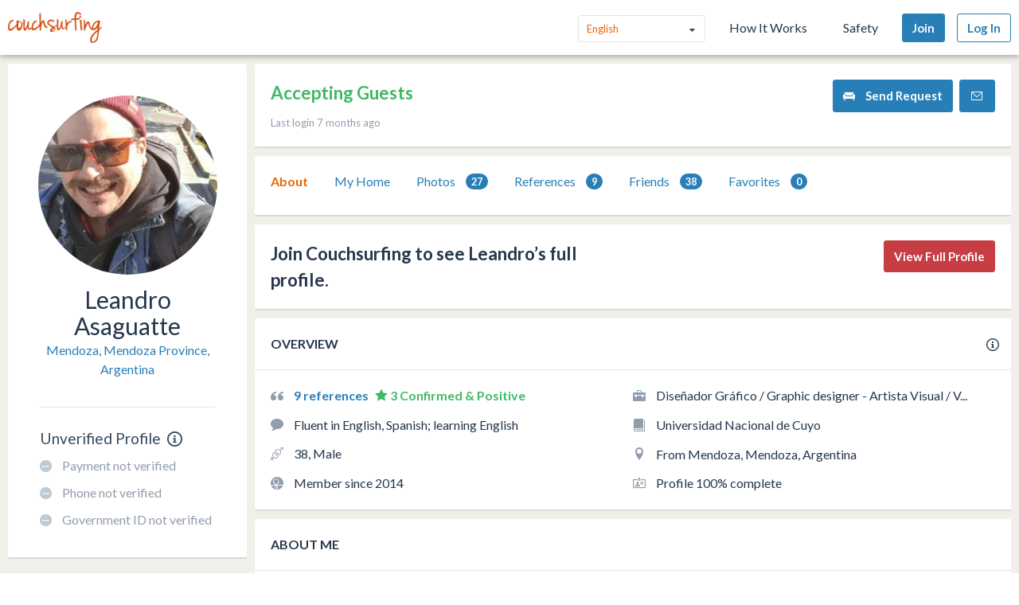

--- FILE ---
content_type: text/css
request_url: https://ht-assets.couchsurfing.com/assets/couchsurfing/couchsurfing-3cb2d9c834d0131f89911c63797554801d095e352392a0aa3c81c97356158bc1.css
body_size: 55549
content:
/*! normalize.css v8.0.1 | MIT License | github.com/necolas/normalize.css */html{line-height:1.15;-webkit-text-size-adjust:100%}body{margin:0}main{display:block}h1{font-size:2em;margin:0.67em 0}hr{box-sizing:content-box;height:0;overflow:visible}pre{font-family:monospace, monospace;font-size:1em}a{background-color:transparent}abbr[title]{border-bottom:none;text-decoration:underline;text-decoration:underline dotted}b,strong{font-weight:bolder}code,kbd,samp{font-family:monospace, monospace;font-size:1em}small{font-size:80%}sub,sup{font-size:75%;line-height:0;position:relative;vertical-align:baseline}sub{bottom:-0.25em}sup{top:-0.5em}img{border-style:none}button,input,optgroup,select,textarea{font-family:inherit;font-size:100%;line-height:1.15;margin:0}button,input{overflow:visible}button,select{text-transform:none}button,[type="button"],[type="reset"],[type="submit"]{-webkit-appearance:button}button::-moz-focus-inner,[type="button"]::-moz-focus-inner,[type="reset"]::-moz-focus-inner,[type="submit"]::-moz-focus-inner{border-style:none;padding:0}button:-moz-focusring,[type="button"]:-moz-focusring,[type="reset"]:-moz-focusring,[type="submit"]:-moz-focusring{outline:1px dotted ButtonText}fieldset{padding:0.35em 0.75em 0.625em}legend{box-sizing:border-box;color:inherit;display:table;max-width:100%;padding:0;white-space:normal}progress{vertical-align:baseline}textarea{overflow:auto}[type="checkbox"],[type="radio"]{box-sizing:border-box;padding:0}[type="number"]::-webkit-inner-spin-button,[type="number"]::-webkit-outer-spin-button{height:auto}[type="search"]{-webkit-appearance:textfield;outline-offset:-2px}[type="search"]::-webkit-search-decoration{-webkit-appearance:none}::-webkit-file-upload-button{-webkit-appearance:button;font:inherit}details{display:block}summary{display:list-item}template{display:none}[hidden]{display:none}/*! lightgallery - v1.2.14 - 2016-01-18
* http://sachinchoolur.github.io/lightGallery/
* Copyright (c) 2016 Sachin N; Licensed Apache 2.0 */@font-face{font-family:'lg';src:url(//ht-assets.couchsurfing.com/../fonts/lg.eot?n1z373);src:url(//ht-assets.couchsurfing.com/../fonts/lg.eot?#iefixn1z373) format("embedded-opentype"),url(//ht-assets.couchsurfing.com/../fonts/lg.woff?n1z373) format("woff"),url(//ht-assets.couchsurfing.com/../fonts/lg.ttf?n1z373) format("truetype"),url(//ht-assets.couchsurfing.com/../fonts/lg.svg?n1z373#lg) format("svg");font-weight:normal;font-style:normal}.lg-icon{font-family:'lg';speak:none;font-style:normal;font-weight:normal;font-variant:normal;text-transform:none;line-height:1;-webkit-font-smoothing:antialiased;-moz-osx-font-smoothing:grayscale}.lg-actions .lg-next,.lg-actions .lg-prev{background-color:rgba(0,0,0,0.45);border-radius:2px;color:#999;cursor:pointer;display:block;font-size:22px;margin-top:-10px;padding:8px 10px 9px;position:absolute;top:50%;z-index:1080}.lg-actions .lg-next.disabled,.lg-actions .lg-prev.disabled{pointer-events:none;opacity:0.5}.lg-actions .lg-next:hover,.lg-actions .lg-prev:hover{color:#FFF}.lg-actions .lg-next{right:20px}.lg-actions .lg-next:before,.lg-actions #cboxClose.lg-next:after,.lg-actions a.lg-next.mod-dropdown-arrow:after{content:"\e095"}.lg-actions .lg-prev{left:20px}.lg-actions .lg-prev:after{content:"\e094"}@-webkit-keyframes lg-right-end{0%{left:0}50%{left:-30px}100%{left:0}}@keyframes lg-right-end{0%{left:0}50%{left:-30px}100%{left:0}}@-webkit-keyframes lg-left-end{0%{left:0}50%{left:30px}100%{left:0}}@keyframes lg-left-end{0%{left:0}50%{left:30px}100%{left:0}}.lg-outer.lg-right-end .lg-object{-webkit-animation:lg-right-end 0.3s;animation:lg-right-end 0.3s;position:relative}.lg-outer.lg-left-end .lg-object{-webkit-animation:lg-left-end 0.3s;animation:lg-left-end 0.3s;position:relative}.lg-toolbar{z-index:1080;left:0;position:absolute;top:0;width:100%;background-color:rgba(0,0,0,0.45)}.lg-toolbar .lg-icon{color:#999;cursor:pointer;float:right;font-size:24px;height:47px;line-height:27px;padding:10px 0;text-align:center;width:50px;text-decoration:none !important;outline:medium none}.lg-toolbar .lg-icon:hover{color:#FFF}.lg-toolbar .lg-close:after{content:"\e070"}.lg-toolbar .lg-download:after{content:"\e0f2"}.lg-sub-html{background-color:rgba(0,0,0,0.45);bottom:0;color:#EEE;font-size:16px;left:0;padding:10px 40px;position:fixed;right:0;text-align:center;z-index:1080}.lg-sub-html h4{margin:0;font-size:13px;font-weight:bold}.lg-sub-html p{font-size:12px;margin:5px 0 0}#lg-counter{color:#999;display:inline-block;font-size:16px;padding-left:20px;padding-top:12px;vertical-align:middle}.lg-toolbar,.lg-prev,.lg-next{opacity:1;-webkit-transition:-webkit-transform 0.35s cubic-bezier(0, 0, 0.25, 1) 0s,opacity 0.35s cubic-bezier(0, 0, 0.25, 1) 0s;-webkit-transition:opacity 0.35s cubic-bezier(0, 0, 0.25, 1) 0s,-webkit-transform 0.35s cubic-bezier(0, 0, 0.25, 1) 0s;transition:opacity 0.35s cubic-bezier(0, 0, 0.25, 1) 0s,-webkit-transform 0.35s cubic-bezier(0, 0, 0.25, 1) 0s;transition:transform 0.35s cubic-bezier(0, 0, 0.25, 1) 0s,opacity 0.35s cubic-bezier(0, 0, 0.25, 1) 0s;transition:transform 0.35s cubic-bezier(0, 0, 0.25, 1) 0s,opacity 0.35s cubic-bezier(0, 0, 0.25, 1) 0s,-webkit-transform 0.35s cubic-bezier(0, 0, 0.25, 1) 0s}.lg-hide-items .lg-prev{opacity:0;-webkit-transform:translate3d(-10px, 0, 0);transform:translate3d(-10px, 0, 0)}.lg-hide-items .lg-next{opacity:0;-webkit-transform:translate3d(10px, 0, 0);transform:translate3d(10px, 0, 0)}.lg-hide-items .lg-toolbar{opacity:0;-webkit-transform:translate3d(0, -10px, 0);transform:translate3d(0, -10px, 0)}body:not(.lg-from-hash) .lg-outer.lg-start-zoom .lg-object{-webkit-transform:scale3d(0.5, 0.5, 0.5);transform:scale3d(0.5, 0.5, 0.5);opacity:0;-webkit-transition:-webkit-transform 250ms ease 0s, opacity 250ms !important;-webkit-transition:opacity 250ms, -webkit-transform 250ms ease 0s !important;transition:opacity 250ms, -webkit-transform 250ms ease 0s !important;transition:transform 250ms ease 0s, opacity 250ms !important;transition:transform 250ms ease 0s, opacity 250ms, -webkit-transform 250ms ease 0s !important;-webkit-transform-origin:50% 50%;transform-origin:50% 50%}body:not(.lg-from-hash) .lg-outer.lg-start-zoom .lg-item.lg-complete .lg-object{-webkit-transform:scale3d(1, 1, 1);transform:scale3d(1, 1, 1);opacity:1}.lg-outer .lg-thumb-outer{background-color:#0D0A0A;bottom:0;position:absolute;width:100%;z-index:1080;max-height:350px;-webkit-transform:translate3d(0, 100%, 0);transform:translate3d(0, 100%, 0);-webkit-transition:-webkit-transform 0.25s cubic-bezier(0, 0, 0.25, 1) 0s;transition:-webkit-transform 0.25s cubic-bezier(0, 0, 0.25, 1) 0s;transition:transform 0.25s cubic-bezier(0, 0, 0.25, 1) 0s;transition:transform 0.25s cubic-bezier(0, 0, 0.25, 1) 0s,-webkit-transform 0.25s cubic-bezier(0, 0, 0.25, 1) 0s}.lg-outer .lg-thumb-outer.lg-grab .lg-thumb-item{cursor:-webkit-grab;cursor:-o-grab;cursor:-ms-grab;cursor:grab}.lg-outer .lg-thumb-outer.lg-grabbing .lg-thumb-item{cursor:move;cursor:-webkit-grabbing;cursor:-o-grabbing;cursor:-ms-grabbing;cursor:grabbing}.lg-outer .lg-thumb-outer.lg-dragging .lg-thumb{-webkit-transition-duration:0s !important;transition-duration:0s !important}.lg-outer.lg-thumb-open .lg-thumb-outer{-webkit-transform:translate3d(0, 0%, 0);transform:translate3d(0, 0%, 0)}.lg-outer .lg-thumb{padding:10px 0;height:100%;margin-bottom:-5px}.lg-outer .lg-thumb-item{border-radius:5px;cursor:pointer;float:left;overflow:hidden;height:100%;border:2px solid #FFF;border-radius:4px;margin-bottom:5px}@media (min-width: 1025px){.lg-outer .lg-thumb-item{-webkit-transition:border-color 0.25s ease;transition:border-color 0.25s ease}}.lg-outer .lg-thumb-item.active,.lg-outer .lg-thumb-item:hover{border-color:#a90707}.lg-outer .lg-thumb-item img{width:100%;height:100%}.lg-outer.lg-has-thumb .lg-item{padding-bottom:120px}.lg-outer.lg-can-toggle .lg-item{padding-bottom:0}.lg-outer.lg-pull-caption-up .lg-sub-html{-webkit-transition:bottom 0.25s ease;transition:bottom 0.25s ease}.lg-outer.lg-pull-caption-up.lg-thumb-open .lg-sub-html{bottom:100px}.lg-outer .lg-toogle-thumb{background-color:#0D0A0A;border-radius:2px 2px 0 0;color:#999;cursor:pointer;font-size:24px;height:39px;line-height:27px;padding:5px 0;position:absolute;right:20px;text-align:center;top:-39px;width:50px}.lg-outer .lg-toogle-thumb:after{content:"\e1ff"}.lg-outer .lg-toogle-thumb:hover{color:#FFF}.lg-outer .lg-video-cont{display:inline-block;vertical-align:middle;max-width:1140px;max-height:100%;width:100%;padding:0 5px}.lg-outer .lg-video{width:100%;height:0;padding-bottom:56.25%;overflow:hidden;position:relative}.lg-outer .lg-video .lg-object{display:inline-block;position:absolute;top:0;left:0;width:100% !important;height:100% !important}.lg-outer .lg-video .lg-video-play{width:84px;height:59px;position:absolute;left:50%;top:50%;margin-left:-42px;margin-top:-30px;z-index:1080;cursor:pointer}.lg-outer .lg-has-vimeo .lg-video-play{background:url(//ht-assets.couchsurfing.com/../img/vimeo-play.png) no-repeat scroll 0 0 transparent}.lg-outer .lg-has-vimeo:hover .lg-video-play{background:url(//ht-assets.couchsurfing.com/../img/vimeo-play.png) no-repeat scroll 0 -58px transparent}.lg-outer .lg-has-html5 .lg-video-play{background:transparent url(//ht-assets.couchsurfing.com/../img/video-play.png) no-repeat scroll 0 0;height:64px;margin-left:-32px;margin-top:-32px;width:64px;opacity:0.8}.lg-outer .lg-has-html5:hover .lg-video-play{opacity:1}.lg-outer .lg-has-youtube .lg-video-play{background:url(//ht-assets.couchsurfing.com/../img/youtube-play.png) no-repeat scroll 0 0 transparent}.lg-outer .lg-has-youtube:hover .lg-video-play{background:url(//ht-assets.couchsurfing.com/../img/youtube-play.png) no-repeat scroll 0 -60px transparent}.lg-outer .lg-video-object{width:100% !important;height:100% !important;position:absolute;top:0;left:0}.lg-outer .lg-has-video .lg-video-object{visibility:hidden}.lg-outer .lg-has-video.lg-video-palying .lg-object,.lg-outer .lg-has-video.lg-video-palying .lg-video-play{display:none}.lg-outer .lg-has-video.lg-video-palying .lg-video-object{visibility:visible}.lg-progress-bar{background-color:#333;height:5px;left:0;position:absolute;top:0;width:100%;z-index:1080;opacity:0;-webkit-transition:opacity 0.08s ease 0s;transition:opacity 0.08s ease 0s}.lg-progress-bar .lg-progress{background-color:#a90707;height:5px;width:0}.lg-progress-bar.lg-start .lg-progress{width:100%}.lg-show-autoplay .lg-progress-bar{opacity:1}.lg-autoplay-button:after{content:"\e01d"}.lg-show-autoplay .lg-autoplay-button:after{content:"\e01a"}.lg-outer.lg-css3.lg-zoom-dragging .lg-item.lg-complete.lg-zoomable .lg-img-wrap,.lg-outer.lg-css3.lg-zoom-dragging .lg-item.lg-complete.lg-zoomable .lg-image{-webkit-transition-duration:0s;transition-duration:0s}.lg-outer .lg-item.lg-complete.lg-zoomable .lg-img-wrap{-webkit-transition:-webkit-transform 0.3s ease 0s;transition:-webkit-transform 0.3s ease 0s;transition:transform 0.3s ease 0s;transition:transform 0.3s ease 0s, -webkit-transform 0.3s ease 0s;-webkit-transform:translate3d(0, 0, 0);transform:translate3d(0, 0, 0);-webkit-backface-visibility:hidden;backface-visibility:hidden}.lg-outer .lg-item.lg-complete.lg-zoomable .lg-image{-webkit-transform:scale3d(1, 1, 1);transform:scale3d(1, 1, 1);-webkit-transition:-webkit-transform 0.3s ease 0s, opacity 0.15s !important;-webkit-transition:opacity 0.15s, -webkit-transform 0.3s ease 0s !important;transition:opacity 0.15s, -webkit-transform 0.3s ease 0s !important;transition:transform 0.3s ease 0s, opacity 0.15s !important;transition:transform 0.3s ease 0s, opacity 0.15s, -webkit-transform 0.3s ease 0s !important;-webkit-transform-origin:0 0;transform-origin:0 0;-webkit-backface-visibility:hidden;backface-visibility:hidden}#lg-zoom-in:after{content:"\e311"}#lg-zoom-out{opacity:0.5;pointer-events:none}#lg-zoom-out:after{content:"\e312"}.lg-zoomed #lg-zoom-out{opacity:1;pointer-events:auto}.lg-outer .lg-pager-outer{bottom:60px;left:0;position:absolute;right:0;text-align:center;z-index:1080;height:10px}.lg-outer .lg-pager-outer.lg-pager-hover .lg-pager-cont{overflow:visible}.lg-outer .lg-pager-cont{cursor:pointer;display:inline-block;overflow:hidden;position:relative;vertical-align:top;margin:0 5px}.lg-outer .lg-pager-cont:hover .lg-pager-thumb-cont{opacity:1;-webkit-transform:translate3d(0, 0, 0);transform:translate3d(0, 0, 0)}.lg-outer .lg-pager-cont.lg-pager-active .lg-pager{box-shadow:0 0 0 2px white inset}.lg-outer .lg-pager-thumb-cont{background-color:#fff;color:#FFF;bottom:100%;height:83px;left:0;margin-bottom:20px;margin-left:-60px;opacity:0;padding:5px;position:absolute;width:120px;border-radius:3px;-webkit-transition:opacity 0.15s ease 0s, -webkit-transform 0.15s ease 0s;transition:opacity 0.15s ease 0s, -webkit-transform 0.15s ease 0s;transition:opacity 0.15s ease 0s, transform 0.15s ease 0s;transition:opacity 0.15s ease 0s, transform 0.15s ease 0s, -webkit-transform 0.15s ease 0s;-webkit-transform:translate3d(0, 5px, 0);transform:translate3d(0, 5px, 0)}.lg-outer .lg-pager-thumb-cont img{width:100%;height:100%}.lg-outer .lg-pager{background-color:rgba(255,255,255,0.5);border-radius:50%;box-shadow:0 0 0 8px rgba(255,255,255,0.7) inset;display:block;height:12px;-webkit-transition:box-shadow 0.3s ease 0s;transition:box-shadow 0.3s ease 0s;width:12px}.lg-outer .lg-pager:hover,.lg-outer .lg-pager:focus{box-shadow:0 0 0 8px white inset}.lg-outer .lg-caret{border-left:10px solid transparent;border-right:10px solid transparent;border-top:10px dashed;bottom:-10px;display:inline-block;height:0;left:50%;margin-left:-5px;position:absolute;vertical-align:middle;width:0}.lg-fullscreen:after{content:"\e20c"}.lg-fullscreen-on .lg-fullscreen:after{content:"\e20d"}.group{*zoom:1}.group:before,#cboxClose.group:after,a.group.mod-dropdown-arrow:after,.group:after{display:table;content:"";line-height:0}.group:after{clear:both}.lg-outer{width:100%;height:100%;position:fixed;top:0;left:0;z-index:1050;opacity:0;-webkit-transition:opacity 0.15s ease 0s;transition:opacity 0.15s ease 0s}.lg-outer *{box-sizing:border-box}.lg-outer.lg-visible{opacity:1}.lg-outer.lg-css3 .lg-item.lg-prev-slide,.lg-outer.lg-css3 .lg-item.lg-next-slide,.lg-outer.lg-css3 .lg-item.lg-current{-webkit-transition-duration:inherit !important;transition-duration:inherit !important;-webkit-transition-timing-function:inherit !important;transition-timing-function:inherit !important}.lg-outer.lg-css3.lg-dragging .lg-item.lg-prev-slide,.lg-outer.lg-css3.lg-dragging .lg-item.lg-next-slide,.lg-outer.lg-css3.lg-dragging .lg-item.lg-current{-webkit-transition-duration:0s !important;transition-duration:0s !important;opacity:1}.lg-outer.lg-grab img.lg-object{cursor:-webkit-grab;cursor:-o-grab;cursor:-ms-grab;cursor:grab}.lg-outer.lg-grabbing img.lg-object{cursor:move;cursor:-webkit-grabbing;cursor:-o-grabbing;cursor:-ms-grabbing;cursor:grabbing}.lg-outer .lg{height:100%;width:100%;position:relative;overflow:hidden;margin-left:auto;margin-right:auto;max-width:100%;max-height:100%}.lg-outer .lg-inner{width:100%;height:100%;position:absolute;left:0;top:0;white-space:nowrap}.lg-outer .lg-item{background:url(//ht-assets.couchsurfing.com/../img/loading.gif) no-repeat scroll center center transparent;display:none !important}.lg-outer.lg-css3 .lg-prev-slide,.lg-outer.lg-css3 .lg-current,.lg-outer.lg-css3 .lg-next-slide{display:inline-block !important}.lg-outer.lg-css .lg-current{display:inline-block !important}.lg-outer .lg-item,.lg-outer .lg-img-wrap{display:inline-block;text-align:center;position:absolute;width:100%;height:100%}.lg-outer .lg-item:before,.lg-outer #cboxClose.lg-item:after,.lg-outer a.lg-item.mod-dropdown-arrow:after,.lg-outer .lg-img-wrap:before,.lg-outer #cboxClose.lg-img-wrap:after,.lg-outer a.lg-img-wrap.mod-dropdown-arrow:after{content:"";display:inline-block;height:50%;width:1px;margin-right:-1px}.lg-outer .lg-img-wrap{top:0;bottom:0;left:0;right:0;padding:0 5px}.lg-outer .lg-item.lg-complete{background-image:none}.lg-outer .lg-item.lg-current{z-index:1060}.lg-outer .lg-image{display:inline-block;vertical-align:middle;max-width:100%;max-height:100%;width:auto !important;height:auto !important}.lg-outer.lg-show-after-load .lg-item .lg-object,.lg-outer.lg-show-after-load .lg-item .lg-video-play{opacity:0;-webkit-transition:opacity 0.15s ease 0s;transition:opacity 0.15s ease 0s}.lg-outer.lg-show-after-load .lg-item.lg-complete .lg-object,.lg-outer.lg-show-after-load .lg-item.lg-complete .lg-video-play{opacity:1}.lg-outer .lg-empty-html{display:none}.lg-outer.lg-hide-download #lg-download{display:none}.lg-backdrop{position:fixed;top:0;left:0;right:0;bottom:0;z-index:1040;background-color:#000;opacity:0;-webkit-transition:opacity 0.15s ease 0s;transition:opacity 0.15s ease 0s}.lg-backdrop.in{opacity:1}.lg-css3.lg-no-trans .lg-prev-slide,.lg-css3.lg-no-trans .lg-next-slide,.lg-css3.lg-no-trans .lg-current{-webkit-transition:none 0s ease 0s !important;transition:none 0s ease 0s !important}.lg-css3.lg-use-css3 .lg-item{-webkit-backface-visibility:hidden;backface-visibility:hidden}.lg-css3.lg-use-left .lg-item{-webkit-backface-visibility:hidden;backface-visibility:hidden}.lg-css3.lg-fade .lg-item{opacity:0}.lg-css3.lg-fade .lg-item.lg-current{opacity:1}.lg-css3.lg-fade .lg-item.lg-prev-slide,.lg-css3.lg-fade .lg-item.lg-next-slide,.lg-css3.lg-fade .lg-item.lg-current{-webkit-transition:opacity 0.1s ease 0s;transition:opacity 0.1s ease 0s}.lg-css3.lg-slide.lg-use-css3 .lg-item{opacity:0}.lg-css3.lg-slide.lg-use-css3 .lg-item.lg-prev-slide{-webkit-transform:translate3d(-100%, 0, 0);transform:translate3d(-100%, 0, 0)}.lg-css3.lg-slide.lg-use-css3 .lg-item.lg-next-slide{-webkit-transform:translate3d(100%, 0, 0);transform:translate3d(100%, 0, 0)}.lg-css3.lg-slide.lg-use-css3 .lg-item.lg-current{-webkit-transform:translate3d(0, 0, 0);transform:translate3d(0, 0, 0);opacity:1}.lg-css3.lg-slide.lg-use-css3 .lg-item.lg-prev-slide,.lg-css3.lg-slide.lg-use-css3 .lg-item.lg-next-slide,.lg-css3.lg-slide.lg-use-css3 .lg-item.lg-current{-webkit-transition:-webkit-transform 1s cubic-bezier(0, 0, 0.25, 1) 0s,opacity 0.1s ease 0s;-webkit-transition:opacity 0.1s ease 0s,-webkit-transform 1s cubic-bezier(0, 0, 0.25, 1) 0s;transition:opacity 0.1s ease 0s,-webkit-transform 1s cubic-bezier(0, 0, 0.25, 1) 0s;transition:transform 1s cubic-bezier(0, 0, 0.25, 1) 0s,opacity 0.1s ease 0s;transition:transform 1s cubic-bezier(0, 0, 0.25, 1) 0s,opacity 0.1s ease 0s,-webkit-transform 1s cubic-bezier(0, 0, 0.25, 1) 0s}.lg-css3.lg-slide.lg-use-left .lg-item{opacity:0;position:absolute;left:0}.lg-css3.lg-slide.lg-use-left .lg-item.lg-prev-slide{left:-100%}.lg-css3.lg-slide.lg-use-left .lg-item.lg-next-slide{left:100%}.lg-css3.lg-slide.lg-use-left .lg-item.lg-current{left:0;opacity:1}.lg-css3.lg-slide.lg-use-left .lg-item.lg-prev-slide,.lg-css3.lg-slide.lg-use-left .lg-item.lg-next-slide,.lg-css3.lg-slide.lg-use-left .lg-item.lg-current{-webkit-transition:left 1s cubic-bezier(0, 0, 0.25, 1) 0s,opacity 0.1s ease 0s;transition:left 1s cubic-bezier(0, 0, 0.25, 1) 0s,opacity 0.1s ease 0s}@font-face{font-family:'lg';src:url(//ht-assets.couchsurfing.com/assets/lg-ece9aa0a6b24aae0964f52356e2d797b7665ca5643a95c4d82dbbeccf905cd29.eot?n1z373);src:url(//ht-assets.couchsurfing.com/assets/lg-ece9aa0a6b24aae0964f52356e2d797b7665ca5643a95c4d82dbbeccf905cd29.eot?#iefixn1z373) format("embedded-opentype"),url(//ht-assets.couchsurfing.com/assets/lg-93f9b056cb04f249c2ee5e56339402fe2e4f288a22cf9c5bf8b04f071035a1e8.woff?n1z373) format("woff"),url(//ht-assets.couchsurfing.com/assets/lg-cb09b87e36656cd0a471b1ac56b9af0b18049b145fec1957ea028899115b124e.ttf?n1z373) format("truetype"),url(//ht-assets.couchsurfing.com/assets/lg-c0a05572f997cdf13cb8fda51ccfa950c16f303ff4b42cb0d9d14ded3cc40688.svg?n1z373#lg) format("svg");font-weight:normal;font-style:normal}.lg-toolbar .lg-icon{height:45px;line-height:45px;padding:0}.lg-sub-html{background-color:inherit !important;bottom:inherit !important;position:fixed;top:0;left:50px;right:50px;color:#EEE;font-size:16px;padding:0px 250px 0px 250px;text-align:center;z-index:1080}.lg-sub-html span,.lg-sub-html a.mod-absolute-right{overflow:hidden;text-overflow:ellipsis;white-space:nowrap;display:inline-block;width:100%;line-height:45px}.lg-sub-html .photo-actions{position:absolute;top:0;right:0;width:auto;height:45px;color:rgba(39,55,76,0.6) !important;line-height:35px;margin:0}.lg-sub-html .photo-actions li{margin:0 !important;padding:0 0px 0 10px !important;line-height:45px}.lg-sub-html .photo-actions li a{color:rgba(255,255,255,0.6) !important}.lg-sub-html .photo-actions li a.mod-flag{display:block}.lg-sub-html .photo-actions li a:hover{color:#ffffff !important}.lg-outer .lg-thumb-outer{background-color:rgba(0,0,0,0.5);bottom:0;position:absolute;width:100%;z-index:1080;max-height:350px;-webkit-transform:translate3d(0, 100%, 0);transform:translate3d(0, 100%, 0);-webkit-transition:-webkit-transform 0.25s cubic-bezier(0, 0, 0.25, 1) 0s;transition:-webkit-transform 0.25s cubic-bezier(0, 0, 0.25, 1) 0s;transition:transform 0.25s cubic-bezier(0, 0, 0.25, 1) 0s;transition:transform 0.25s cubic-bezier(0, 0, 0.25, 1) 0s,-webkit-transform 0.25s cubic-bezier(0, 0, 0.25, 1) 0s}.lg-outer .lg-thumb-outer.lg-grab .lg-thumb-item{cursor:pointer}.lg-outer .lg-thumb-item{border-radius:inherit !important;cursor:pointer;float:left;overflow:hidden;height:100%;border:1px solid transparent;border-radius:4px;margin-bottom:5px}.lightgallery-selector{cursor:pointer}.lg-outer .lg-thumb-item.active,.lg-outer .lg-thumb-item:hover{border-color:rgba(255,255,255,0.65)}.lg-outer .lg-thumb-item img{width:auto;height:auto}.lg-outer.lg-pull-caption-up.lg-thumb-open .lg-sub-html{bottom:inherit !important}.lg-outer .lg-has-vimeo .lg-video-play{background:url(//ht-assets.couchsurfing.com/assets/vimeo-play-30b23ce04c1fc2a94f1f98852e452661a5e7a135291028190d66123f9e5b7e45.png) no-repeat scroll 0 0 transparent}.lg-outer .lg-has-vimeo:hover .lg-video-play{background:url(//ht-assets.couchsurfing.com/assets/vimeo-play-30b23ce04c1fc2a94f1f98852e452661a5e7a135291028190d66123f9e5b7e45.png) no-repeat scroll 0 -58px transparent}.lg-outer .lg-has-html5 .lg-video-play{background:transparent url(//ht-assets.couchsurfing.com/assets/video-play-da5c7e31061e04f6817fa2ca5043449d9b2f33c86fec045805a71671872216de.png) no-repeat scroll 0 0;height:64px;margin-left:-32px;margin-top:-32px;width:64px;opacity:0.8}.lg-outer .lg-has-youtube .lg-video-play{background:url(//ht-assets.couchsurfing.com/assets/youtube-play-3ba340e0e00f5903536ca5f74e107f301ca7db99174fababfd4e32b0b0f08b82.png) no-repeat scroll 0 0 transparent}.lg-outer .lg-has-youtube:hover .lg-video-play{background:url(//ht-assets.couchsurfing.com/assets/youtube-play-3ba340e0e00f5903536ca5f74e107f301ca7db99174fababfd4e32b0b0f08b82.png) no-repeat scroll 0 -60px transparent}.lg-toolbar .lg-icon.lg-autoplay-button{display:none}.lg-outer .lg-item{background:url(//ht-assets.couchsurfing.com/assets/loading-faca10340e79c7b5f03a73fa2aa64052bfe6c63dfde6a5f022097492d6b620ad.gif) no-repeat scroll center center transparent;display:none !important}.lg-outer .lg-img-wrap{top:0;bottom:0;left:0;right:0;padding:0 5px;padding-top:80px;padding-bottom:110px}.lg-outer .lg-image{display:inline-block;vertical-align:middle;max-width:100%;max-height:100%;border:1px solid rgba(255,255,255,0.35);width:auto !important;height:auto !important}.lg-backdrop{position:fixed;top:0;left:0;right:0;bottom:0;z-index:1040;background-color:rgba(0,0,0,0.85);opacity:0;-webkit-transition:opacity 0.15s ease 0s;transition:opacity 0.15s ease 0s}html{box-sizing:border-box}*,*::after,*::before,#cboxClose:after,a.mod-dropdown-arrow:after{box-sizing:inherit}*{box-sizing:border-box}@media screen and (min-width: 480px){.flex-grid{display:-webkit-box;display:-ms-flexbox;display:flex;-webkit-box-orient:horizontal;-webkit-box-direction:normal;-ms-flex-direction:row;flex-direction:row}.flex-grid .flex-cell{-webkit-box-flex:1;-ms-flex:1;flex:1}.flex-grid .flex-cell.-spaced{padding:0 12px}}@media screen and (max-width: 480px){.flex-grid,.flex-grid .flex-cell{text-align:center;margin-bottom:5px;display:block;-webkit-box-flex:initial;-ms-flex:initial;flex:initial}}@-webkit-keyframes spinner{0%{-webkit-transform:rotate(0);transform:rotate(0)}100%{-webkit-transform:rotate(360deg);transform:rotate(360deg)}}@keyframes spinner{0%{-webkit-transform:rotate(0);transform:rotate(0)}100%{-webkit-transform:rotate(360deg);transform:rotate(360deg)}}html{min-height:100%;overflow-x:hidden}body{padding-top:70px;min-height:100vh;display:-webkit-box;display:-ms-flexbox;display:flex;-webkit-box-orient:vertical;-webkit-box-direction:normal;-ms-flex-direction:column;flex-direction:column}body.mod-verification-page{background-color:#fffffe;overflow-x:hidden;padding-top:70px}body.mod-no-padding{padding:0}.no-js body{padding-top:0}body.mod-fixed{position:fixed;width:100%}body.is-verification-button-fixed{padding-bottom:80px}@font-face{font-family:'couchsurfing';src:url(//ht-assets.couchsurfing.com/assets/couchsurfing-4e21fba01879d6f741975143bd09fddb87d3840f908da6e268c8eb6479082141.ttf?u90fjj) format("truetype"),url(//ht-assets.couchsurfing.com/assets/couchsurfing-6df86e20d2df548abec5cbfdedec556ca82057df5943d12bf9e154558507687c.woff?u90fjj) format("woff"),url(//ht-assets.couchsurfing.com/assets/couchsurfing-a63aa2821925cb32504835345857348d5f14dd2fbaf1f33e80f96e54e3fba8f7.svg?u90fjj#couchsurfing) format("svg");font-weight:normal;font-style:normal}.icon[data-icon]::before,#cboxClose[data-icon]:after,a.mod-dropdown-arrow[data-icon]:after,a#cboxClose.mod-dropdown-arrow:after{content:attr(data-icon);font-family:'couchsurfing';font-style:normal;font-variant:normal;font-weight:normal;line-height:1;text-transform:none;-webkit-font-smoothing:antialiased;speak:none}.hidden{display:none !important}.cs-button,.btn,.button,.dropdown-button.mod-button,input.card-action,.card-action,.box-actions-list-item.mod-button .box-action,.mod-button.photo-actions-list-item .box-action,.form-action{background-color:#287FB8;border:1px solid #287FB8;border-radius:3px;color:#fff;cursor:pointer;display:inline-block;font-size:15px;font-weight:bold;line-height:1.5;max-width:240px;min-width:6em;padding:8px 12px;text-align:center;text-decoration:none;-webkit-transition:background-color 0.3s ease, border-color 0.3s ease;transition:background-color 0.3s ease, border-color 0.3s ease;white-space:normal;-moz-appearance:none;-webkit-appearance:none;-webkit-font-smoothing:antialiased}.cs-button:disabled,.btn:disabled,.button:disabled,.dropdown-button.mod-button:disabled,.card-action:disabled,.box-actions-list-item.mod-button .box-action:disabled,.mod-button.photo-actions-list-item .box-action:disabled,.form-action:disabled{cursor:not-allowed;opacity:0.5}.cs-button:focus,.cs-button:hover,.btn:focus,.btn:hover,.button:focus,.dropdown-button.mod-button:focus,.card-action:focus,.box-actions-list-item.mod-button .box-action:focus,.mod-button.photo-actions-list-item .box-action:focus,.form-action:focus,.button:hover,.dropdown-button.mod-button:hover,.card-action:hover,.box-actions-list-item.mod-button .box-action:hover,.mod-button.photo-actions-list-item .box-action:hover,.form-action:hover{background-color:#2371a3;border:1px solid #2371a3;color:#fff;text-decoration:none}.cs-button:active,.btn:active,.button:active,.dropdown-button.mod-button:active,.card-action:active,.box-actions-list-item.mod-button .box-action:active,.mod-button.photo-actions-list-item .box-action:active,.form-action:active{-webkit-transform:translateY(1px);transform:translateY(1px)}.cs-button.mod-nowrap,.btn.mod-nowrap,.button.mod-nowrap,.mod-nowrap.dropdown-button.mod-button,.mod-nowrap.card-action,.box-actions-list-item.mod-button .mod-nowrap.box-action,.mod-button.photo-actions-list-item .mod-nowrap.box-action,.mod-nowrap.form-action{white-space:nowrap}.cs-button.mod-smaller,.btn.mod-smaller,.button.mod-smaller,.mod-smaller.dropdown-button.mod-button,.mod-smaller.card-action,.box-actions-list-item.mod-button .mod-smaller.box-action,.mod-button.photo-actions-list-item .mod-smaller.box-action,.mod-smaller.form-action{padding:6px 9px}.cs-button.mod-wide,.btn.mod-wide,.button.mod-wide,.mod-wide.dropdown-button.mod-button,.mod-wide.card-action,.box-actions-list-item.mod-button .mod-wide.box-action,.mod-button.photo-actions-list-item .mod-wide.box-action,.mod-wide.form-action{width:200px}.cs-button.mod-quiet,.btn.mod-quiet,.button.mod-quiet,.mod-quiet.dropdown-button.mod-button,.mod-quiet.card-action,.box-actions-list-item.mod-button .mod-quiet.box-action,.mod-button.photo-actions-list-item .mod-quiet.box-action,.mod-quiet.form-action{background-color:#e6e6e6;border-color:#e6e6e6;color:#ED6504;font-weight:normal}.cs-button.mod-quiet.mod-disabled,.btn.mod-quiet.mod-disabled,.button.mod-quiet.mod-disabled,.mod-quiet.mod-disabled.dropdown-button.mod-button,.mod-quiet.mod-disabled.card-action,.box-actions-list-item.mod-button .mod-quiet.mod-disabled.box-action,.mod-button.photo-actions-list-item .mod-quiet.mod-disabled.box-action,.mod-quiet.mod-disabled.form-action{color:#929dad;cursor:default;pointer-events:none}.cs-button.mod-quiet.mod-disabled:focus,.cs-button.mod-quiet.mod-disabled:hover,.btn.mod-quiet.mod-disabled:focus,.btn.mod-quiet.mod-disabled:hover,.button.mod-quiet.mod-disabled:focus,.mod-quiet.mod-disabled.dropdown-button.mod-button:focus,.mod-quiet.mod-disabled.card-action:focus,.box-actions-list-item.mod-button .mod-quiet.mod-disabled.box-action:focus,.mod-button.photo-actions-list-item .mod-quiet.mod-disabled.box-action:focus,.mod-quiet.mod-disabled.form-action:focus,.button.mod-quiet.mod-disabled:hover,.mod-quiet.mod-disabled.dropdown-button.mod-button:hover,.mod-quiet.mod-disabled.card-action:hover,.box-actions-list-item.mod-button .mod-quiet.mod-disabled.box-action:hover,.mod-button.photo-actions-list-item .mod-quiet.mod-disabled.box-action:hover,.mod-quiet.mod-disabled.form-action:hover{background-color:#e6e6e6;border-color:#e6e6e6;color:#929dad}.cs-button.mod-quiet:focus,.cs-button.mod-quiet:hover,.btn.mod-quiet:focus,.btn.mod-quiet:hover,.button.mod-quiet:focus,.mod-quiet.dropdown-button.mod-button:focus,.mod-quiet.card-action:focus,.box-actions-list-item.mod-button .mod-quiet.box-action:focus,.mod-button.photo-actions-list-item .mod-quiet.box-action:focus,.mod-quiet.form-action:focus,.button.mod-quiet:hover,.mod-quiet.dropdown-button.mod-button:hover,.mod-quiet.card-action:hover,.box-actions-list-item.mod-button .mod-quiet.box-action:hover,.mod-button.photo-actions-list-item .mod-quiet.box-action:hover,.mod-quiet.form-action:hover{background-color:#ED6504;border-color:#ED6504;color:#fff}.cs-button.mod-admin,.cs-button.mod-couchsurfing,.btn.mod-admin,.btn.mod-couchsurfing,.button.mod-admin,.mod-admin.dropdown-button.mod-button,.mod-admin.card-action,.box-actions-list-item.mod-button .mod-admin.box-action,.mod-button.photo-actions-list-item .mod-admin.box-action,.mod-admin.form-action,.button.mod-couchsurfing,.mod-couchsurfing.dropdown-button.mod-button,.mod-couchsurfing.card-action,.box-actions-list-item.mod-button .mod-couchsurfing.box-action,.mod-button.photo-actions-list-item .mod-couchsurfing.box-action,.mod-couchsurfing.form-action{background-color:#ED6504;border:1px solid #ED6504}.cs-button.mod-admin.mod-over-image,.cs-button.mod-couchsurfing.mod-over-image,.btn.mod-admin.mod-over-image,.btn.mod-couchsurfing.mod-over-image,.button.mod-admin.mod-over-image,.mod-admin.mod-over-image.dropdown-button.mod-button,.mod-admin.mod-over-image.card-action,.box-actions-list-item.mod-button .mod-admin.mod-over-image.box-action,.mod-button.photo-actions-list-item .mod-admin.mod-over-image.box-action,.mod-admin.mod-over-image.form-action,.button.mod-couchsurfing.mod-over-image,.mod-couchsurfing.mod-over-image.dropdown-button.mod-button,.mod-couchsurfing.mod-over-image.card-action,.box-actions-list-item.mod-button .mod-couchsurfing.mod-over-image.box-action,.mod-button.photo-actions-list-item .mod-couchsurfing.mod-over-image.box-action,.mod-couchsurfing.mod-over-image.form-action{background-color:#ED6504;border-color:#ED6504}.cs-button.mod-admin.mod-over-image:focus,.cs-button.mod-admin.mod-over-image:hover,.cs-button.mod-couchsurfing.mod-over-image:focus,.cs-button.mod-couchsurfing.mod-over-image:hover,.btn.mod-admin.mod-over-image:focus,.btn.mod-admin.mod-over-image:hover,.btn.mod-couchsurfing.mod-over-image:focus,.btn.mod-couchsurfing.mod-over-image:hover,.button.mod-admin.mod-over-image:focus,.mod-admin.mod-over-image.dropdown-button.mod-button:focus,.mod-admin.mod-over-image.card-action:focus,.box-actions-list-item.mod-button .mod-admin.mod-over-image.box-action:focus,.mod-button.photo-actions-list-item .mod-admin.mod-over-image.box-action:focus,.mod-admin.mod-over-image.form-action:focus,.button.mod-admin.mod-over-image:hover,.mod-admin.mod-over-image.dropdown-button.mod-button:hover,.mod-admin.mod-over-image.card-action:hover,.box-actions-list-item.mod-button .mod-admin.mod-over-image.box-action:hover,.mod-button.photo-actions-list-item .mod-admin.mod-over-image.box-action:hover,.mod-admin.mod-over-image.form-action:hover,.button.mod-couchsurfing.mod-over-image:focus,.mod-couchsurfing.mod-over-image.dropdown-button.mod-button:focus,.mod-couchsurfing.mod-over-image.card-action:focus,.box-actions-list-item.mod-button .mod-couchsurfing.mod-over-image.box-action:focus,.mod-button.photo-actions-list-item .mod-couchsurfing.mod-over-image.box-action:focus,.mod-couchsurfing.mod-over-image.form-action:focus,.button.mod-couchsurfing.mod-over-image:hover,.mod-couchsurfing.mod-over-image.dropdown-button.mod-button:hover,.mod-couchsurfing.mod-over-image.card-action:hover,.box-actions-list-item.mod-button .mod-couchsurfing.mod-over-image.box-action:hover,.mod-button.photo-actions-list-item .mod-couchsurfing.mod-over-image.box-action:hover,.mod-couchsurfing.mod-over-image.form-action:hover{background-color:#ED6504;border-color:#ED6504}.cs-button.mod-admin:focus,.cs-button.mod-admin:hover,.cs-button.mod-couchsurfing:focus,.cs-button.mod-couchsurfing:hover,.btn.mod-admin:focus,.btn.mod-admin:hover,.btn.mod-couchsurfing:focus,.btn.mod-couchsurfing:hover,.button.mod-admin:focus,.mod-admin.dropdown-button.mod-button:focus,.mod-admin.card-action:focus,.box-actions-list-item.mod-button .mod-admin.box-action:focus,.mod-button.photo-actions-list-item .mod-admin.box-action:focus,.mod-admin.form-action:focus,.button.mod-admin:hover,.mod-admin.dropdown-button.mod-button:hover,.mod-admin.card-action:hover,.box-actions-list-item.mod-button .mod-admin.box-action:hover,.mod-button.photo-actions-list-item .mod-admin.box-action:hover,.mod-admin.form-action:hover,.button.mod-couchsurfing:focus,.mod-couchsurfing.dropdown-button.mod-button:focus,.mod-couchsurfing.card-action:focus,.box-actions-list-item.mod-button .mod-couchsurfing.box-action:focus,.mod-button.photo-actions-list-item .mod-couchsurfing.box-action:focus,.mod-couchsurfing.form-action:focus,.button.mod-couchsurfing:hover,.mod-couchsurfing.dropdown-button.mod-button:hover,.mod-couchsurfing.card-action:hover,.box-actions-list-item.mod-button .mod-couchsurfing.box-action:hover,.mod-button.photo-actions-list-item .mod-couchsurfing.box-action:hover,.mod-couchsurfing.form-action:hover{background-color:#d45a04;border:1px solid #d45a04}.cs-button.mod-navy,.btn.mod-navy,.button.mod-navy,.mod-navy.dropdown-button.mod-button,.mod-navy.card-action,.box-actions-list-item.mod-button .mod-navy.box-action,.mod-button.photo-actions-list-item .mod-navy.box-action,.mod-navy.form-action{background-color:#34495e;border:1px solid #34495e;color:white;opacity:0.8}.cs-button.mod-navy:focus,.cs-button.mod-navy:hover,.btn.mod-navy:focus,.btn.mod-navy:hover,.button.mod-navy:focus,.mod-navy.dropdown-button.mod-button:focus,.mod-navy.card-action:focus,.box-actions-list-item.mod-button .mod-navy.box-action:focus,.mod-button.photo-actions-list-item .mod-navy.box-action:focus,.mod-navy.form-action:focus,.button.mod-navy:hover,.mod-navy.dropdown-button.mod-button:hover,.mod-navy.card-action:hover,.box-actions-list-item.mod-button .mod-navy.box-action:hover,.mod-button.photo-actions-list-item .mod-navy.box-action:hover,.mod-navy.form-action:hover{background-color:#22303d;border:1px solid #22303d;color:white}.cs-button.mod-admin,.btn.mod-admin,.button.mod-admin,.mod-admin.dropdown-button.mod-button,.mod-admin.card-action,.box-actions-list-item.mod-button .mod-admin.box-action,.mod-button.photo-actions-list-item .mod-admin.box-action,.mod-admin.form-action{font-size:0.8em;padding:5px}.cs-button.mod-block,.btn.mod-block,.button.mod-block,.mod-block.dropdown-button.mod-button,.mod-block.card-action,.box-actions-list-item.mod-button .mod-block.box-action,.mod-button.photo-actions-list-item .mod-block.box-action,.mod-block.form-action{display:block;margin-left:auto;margin-right:auto}.cs-button.mod-cancel,.btn.mod-cancel,.button.mod-cancel,.mod-cancel.dropdown-button.mod-button,.mod-cancel.card-action,.box-actions-list-item.mod-button .mod-cancel.box-action,.mod-button.photo-actions-list-item .mod-cancel.box-action,.mod-cancel.form-action{background-color:#afb7c3;border:1px solid #afb7c3}.cs-button.mod-cancel:focus,.cs-button.mod-cancel:hover,.btn.mod-cancel:focus,.btn.mod-cancel:hover,.button.mod-cancel:focus,.mod-cancel.dropdown-button.mod-button:focus,.mod-cancel.card-action:focus,.box-actions-list-item.mod-button .mod-cancel.box-action:focus,.mod-button.photo-actions-list-item .mod-cancel.box-action:focus,.mod-cancel.form-action:focus,.button.mod-cancel:hover,.mod-cancel.dropdown-button.mod-button:hover,.mod-cancel.card-action:hover,.box-actions-list-item.mod-button .mod-cancel.box-action:hover,.mod-button.photo-actions-list-item .mod-cancel.box-action:hover,.mod-cancel.form-action:hover{background-color:#929dad;border:1px solid #929dad}.cs-button.mod-cancel.is-disabled:hover,.cs-button.mod-cancel.is-disabled:focus,.btn.mod-cancel.is-disabled:hover,.btn.mod-cancel.is-disabled:focus,.button.mod-cancel.is-disabled:hover,.mod-cancel.is-disabled.dropdown-button.mod-button:hover,.mod-cancel.is-disabled.card-action:hover,.box-actions-list-item.mod-button .mod-cancel.is-disabled.box-action:hover,.mod-button.photo-actions-list-item .mod-cancel.is-disabled.box-action:hover,.mod-cancel.is-disabled.form-action:hover,.button.mod-cancel.is-disabled:focus,.mod-cancel.is-disabled.dropdown-button.mod-button:focus,.mod-cancel.is-disabled.card-action:focus,.box-actions-list-item.mod-button .mod-cancel.is-disabled.box-action:focus,.mod-button.photo-actions-list-item .mod-cancel.is-disabled.box-action:focus,.mod-cancel.is-disabled.form-action:focus{background-color:#afb7c3;border:1px solid #afb7c3}.cs-button.mod-delete,.btn.mod-delete,.button.mod-delete,.mod-delete.dropdown-button.mod-button,.mod-delete.card-action,.box-actions-list-item.mod-button .mod-delete.box-action,.mod-button.photo-actions-list-item .mod-delete.box-action,.mod-delete.form-action{background-color:#c63d43;border:1px solid #c63d43}.cs-button.mod-delete:focus,.cs-button.mod-delete:hover,.btn.mod-delete:focus,.btn.mod-delete:hover,.button.mod-delete:focus,.mod-delete.dropdown-button.mod-button:focus,.mod-delete.card-action:focus,.box-actions-list-item.mod-button .mod-delete.box-action:focus,.mod-button.photo-actions-list-item .mod-delete.box-action:focus,.mod-delete.form-action:focus,.button.mod-delete:hover,.mod-delete.dropdown-button.mod-button:hover,.mod-delete.card-action:hover,.box-actions-list-item.mod-button .mod-delete.box-action:hover,.mod-button.photo-actions-list-item .mod-delete.box-action:hover,.mod-delete.form-action:hover{background-color:#a12f34;border:1px solid #a12f34}.cs-button.mod-homepage,.btn.mod-homepage,.button.mod-homepage,.mod-homepage.dropdown-button.mod-button,.mod-homepage.card-action,.box-actions-list-item.mod-button .mod-homepage.box-action,.mod-button.photo-actions-list-item .mod-homepage.box-action,.mod-homepage.form-action{min-width:180px}.cs-button.mod-bigger,.btn.mod-bigger,.button.mod-bigger,.mod-bigger.dropdown-button.mod-button,.mod-bigger.card-action,.box-actions-list-item.mod-button .mod-bigger.box-action,.mod-button.photo-actions-list-item .mod-bigger.box-action,.mod-bigger.form-action{font-size:1.25em;min-width:230px}.cs-button.mod-minimal,.btn.mod-minimal,.button.mod-minimal,.mod-minimal.dropdown-button.mod-button,.mod-minimal.card-action,.box-actions-list-item.mod-button .mod-minimal.box-action,.mod-button.photo-actions-list-item .mod-minimal.box-action,.mod-minimal.form-action{font-size:12px;min-width:4.5em;padding:4px 6px}.cs-button.mod-conversation,.btn.mod-conversation,.button.mod-conversation,.mod-conversation.dropdown-button.mod-button,.mod-conversation.card-action,.box-actions-list-item.mod-button .mod-conversation.box-action,.mod-button.photo-actions-list-item .mod-conversation.box-action,.mod-conversation.form-action{display:block;margin:10px auto 0}@media screen and (min-width: 768px){.cs-button.mod-conversation,.btn.mod-conversation,.button.mod-conversation,.mod-conversation.dropdown-button.mod-button,.mod-conversation.card-action,.box-actions-list-item.mod-button .mod-conversation.box-action,.mod-button.photo-actions-list-item .mod-conversation.box-action,.mod-conversation.form-action{margin:0;position:absolute;right:20px;top:25px}}.cs-button.mod-event-preview,.btn.mod-event-preview,.button.mod-event-preview,.mod-event-preview.dropdown-button.mod-button,.mod-event-preview.card-action,.box-actions-list-item.mod-button .mod-event-preview.box-action,.mod-button.photo-actions-list-item .mod-event-preview.box-action,.mod-event-preview.form-action{margin-left:0;margin-right:0;max-width:95px}.cs-button.mod-deemphasize,.btn.mod-deemphasize,.button.mod-deemphasize,.mod-deemphasize.dropdown-button.mod-button,.mod-deemphasize.card-action,.box-actions-list-item.mod-button .mod-deemphasize.box-action,.mod-button.photo-actions-list-item .mod-deemphasize.box-action,.mod-deemphasize.form-action{background-color:#fff;border:1px solid #afb7c3;color:#afb7c3;padding:7.2px 12px}.cs-button.mod-deemphasize:focus,.cs-button.mod-deemphasize:hover,.btn.mod-deemphasize:focus,.btn.mod-deemphasize:hover,.button.mod-deemphasize:focus,.mod-deemphasize.dropdown-button.mod-button:focus,.mod-deemphasize.card-action:focus,.box-actions-list-item.mod-button .mod-deemphasize.box-action:focus,.mod-button.photo-actions-list-item .mod-deemphasize.box-action:focus,.mod-deemphasize.form-action:focus,.button.mod-deemphasize:hover,.mod-deemphasize.dropdown-button.mod-button:hover,.mod-deemphasize.card-action:hover,.box-actions-list-item.mod-button .mod-deemphasize.box-action:hover,.mod-button.photo-actions-list-item .mod-deemphasize.box-action:hover,.mod-deemphasize.form-action:hover{background-color:#f2f2f2}.cs-button.mod-facebook,.btn.mod-facebook,.button.mod-facebook,.mod-facebook.dropdown-button.mod-button,.mod-facebook.card-action,.box-actions-list-item.mod-button .mod-facebook.box-action,.mod-button.photo-actions-list-item .mod-facebook.box-action,.mod-facebook.form-action{background-color:#3b5998;border:1px solid #3b5998}.cs-button.mod-facebook:focus,.cs-button.mod-facebook:hover,.btn.mod-facebook:focus,.btn.mod-facebook:hover,.button.mod-facebook:focus,.mod-facebook.dropdown-button.mod-button:focus,.mod-facebook.card-action:focus,.box-actions-list-item.mod-button .mod-facebook.box-action:focus,.mod-button.photo-actions-list-item .mod-facebook.box-action:focus,.mod-facebook.form-action:focus,.button.mod-facebook:hover,.mod-facebook.dropdown-button.mod-button:hover,.mod-facebook.card-action:hover,.box-actions-list-item.mod-button .mod-facebook.box-action:hover,.mod-button.photo-actions-list-item .mod-facebook.box-action:hover,.mod-facebook.form-action:hover{background-color:#344e86;border-color:#344e86;color:#fff}.cs-button.mod-twitter,.btn.mod-twitter,.button.mod-twitter,.mod-twitter.dropdown-button.mod-button,.mod-twitter.card-action,.box-actions-list-item.mod-button .mod-twitter.box-action,.mod-button.photo-actions-list-item .mod-twitter.box-action,.mod-twitter.form-action{background-color:#00aced;border:1px solid #00aced}.cs-button.mod-twitter:focus,.cs-button.mod-twitter:hover,.btn.mod-twitter:focus,.btn.mod-twitter:hover,.button.mod-twitter:focus,.mod-twitter.dropdown-button.mod-button:focus,.mod-twitter.card-action:focus,.box-actions-list-item.mod-button .mod-twitter.box-action:focus,.mod-button.photo-actions-list-item .mod-twitter.box-action:focus,.mod-twitter.form-action:focus,.button.mod-twitter:hover,.mod-twitter.dropdown-button.mod-button:hover,.mod-twitter.card-action:hover,.box-actions-list-item.mod-button .mod-twitter.box-action:hover,.mod-button.photo-actions-list-item .mod-twitter.box-action:hover,.mod-twitter.form-action:hover{background-color:#0099d4;border-color:#0099d4;color:#fff}.cs-button.mod-flag,.btn.mod-flag,.button.mod-flag,.mod-flag.dropdown-button.mod-button,.mod-flag.card-action,.box-actions-list-item.mod-button .mod-flag.box-action,.mod-button.photo-actions-list-item .mod-flag.box-action,.mod-flag.form-action{background-color:transparent;border:none;color:#afb7c3;display:inline-block;min-width:0;padding:0;width:auto}.cs-button.mod-flag:focus,.cs-button.mod-flag:hover,.btn.mod-flag:focus,.btn.mod-flag:hover,.button.mod-flag:focus,.mod-flag.dropdown-button.mod-button:focus,.mod-flag.card-action:focus,.box-actions-list-item.mod-button .mod-flag.box-action:focus,.mod-button.photo-actions-list-item .mod-flag.box-action:focus,.mod-flag.form-action:focus,.button.mod-flag:hover,.mod-flag.dropdown-button.mod-button:hover,.mod-flag.card-action:hover,.box-actions-list-item.mod-button .mod-flag.box-action:hover,.mod-button.photo-actions-list-item .mod-flag.box-action:hover,.mod-flag.form-action:hover{color:#929dad}.cs-button.mod-full-width,.btn.mod-full-width,.button.mod-full-width,.mod-full-width.dropdown-button.mod-button,.mod-full-width.card-action,.box-actions-list-item.mod-button .mod-full-width.box-action,.mod-button.photo-actions-list-item .mod-full-width.box-action,.mod-full-width.form-action{width:100%}.cs-button.mod-margin-top,.btn.mod-margin-top,.button.mod-margin-top,.mod-margin-top.dropdown-button.mod-button,.mod-margin-top.card-action,.box-actions-list-item.mod-button .mod-margin-top.box-action,.mod-button.photo-actions-list-item .mod-margin-top.box-action,.mod-margin-top.form-action{margin-top:10px}@media screen and (min-width: 768px){.cs-button.mod-margin-top,.btn.mod-margin-top,.button.mod-margin-top,.mod-margin-top.dropdown-button.mod-button,.mod-margin-top.card-action,.box-actions-list-item.mod-button .mod-margin-top.box-action,.mod-button.photo-actions-list-item .mod-margin-top.box-action,.mod-margin-top.form-action{margin-top:15px}}.cs-button.mod-margin-top-small-bp,.btn.mod-margin-top-small-bp,.button.mod-margin-top-small-bp,.mod-margin-top-small-bp.dropdown-button.mod-button,.mod-margin-top-small-bp.card-action,.box-actions-list-item.mod-button .mod-margin-top-small-bp.box-action,.mod-button.photo-actions-list-item .mod-margin-top-small-bp.box-action,.mod-margin-top-small-bp.form-action{margin-top:15px}@media screen and (min-width: 768px){.cs-button.mod-margin-top-small-bp,.btn.mod-margin-top-small-bp,.button.mod-margin-top-small-bp,.mod-margin-top-small-bp.dropdown-button.mod-button,.mod-margin-top-small-bp.card-action,.box-actions-list-item.mod-button .mod-margin-top-small-bp.box-action,.mod-button.photo-actions-list-item .mod-margin-top-small-bp.box-action,.mod-margin-top-small-bp.form-action{margin-top:0}}.cs-button.mod-no-max-width,.btn.mod-no-max-width,.button.mod-no-max-width,.mod-no-max-width.dropdown-button.mod-button,.mod-no-max-width.card-action,.box-actions-list-item.mod-button .mod-no-max-width.box-action,.mod-button.photo-actions-list-item .mod-no-max-width.box-action,.mod-no-max-width.form-action{max-width:100%}.cs-button.mod-logged-out-cta,.cs-button.mod-negative,.btn.mod-logged-out-cta,.btn.mod-negative,.button.mod-logged-out-cta,.mod-logged-out-cta.dropdown-button.mod-button,.mod-logged-out-cta.card-action,.box-actions-list-item.mod-button .mod-logged-out-cta.box-action,.mod-button.photo-actions-list-item .mod-logged-out-cta.box-action,.mod-logged-out-cta.form-action,.button.mod-negative,.mod-negative.dropdown-button.mod-button,.mod-negative.card-action,.box-actions-list-item.mod-button .mod-negative.box-action,.mod-button.photo-actions-list-item .mod-negative.box-action,.mod-negative.form-action{background-color:#c63d43;border:1px solid #c63d43;color:#fff}.cs-button.mod-logged-out-cta:focus,.cs-button.mod-logged-out-cta:hover,.cs-button.mod-negative:focus,.cs-button.mod-negative:hover,.btn.mod-logged-out-cta:focus,.btn.mod-logged-out-cta:hover,.btn.mod-negative:focus,.btn.mod-negative:hover,.button.mod-logged-out-cta:focus,.mod-logged-out-cta.dropdown-button.mod-button:focus,.mod-logged-out-cta.card-action:focus,.box-actions-list-item.mod-button .mod-logged-out-cta.box-action:focus,.mod-button.photo-actions-list-item .mod-logged-out-cta.box-action:focus,.mod-logged-out-cta.form-action:focus,.button.mod-logged-out-cta:hover,.mod-logged-out-cta.dropdown-button.mod-button:hover,.mod-logged-out-cta.card-action:hover,.box-actions-list-item.mod-button .mod-logged-out-cta.box-action:hover,.mod-button.photo-actions-list-item .mod-logged-out-cta.box-action:hover,.mod-logged-out-cta.form-action:hover,.button.mod-negative:focus,.mod-negative.dropdown-button.mod-button:focus,.mod-negative.card-action:focus,.box-actions-list-item.mod-button .mod-negative.box-action:focus,.mod-button.photo-actions-list-item .mod-negative.box-action:focus,.mod-negative.form-action:focus,.button.mod-negative:hover,.mod-negative.dropdown-button.mod-button:hover,.mod-negative.card-action:hover,.box-actions-list-item.mod-button .mod-negative.box-action:hover,.mod-button.photo-actions-list-item .mod-negative.box-action:hover,.mod-negative.form-action:hover{background-color:#a12f34;border:1px solid #a12f34;color:#fff}.cs-button.mod-on-right,.btn.mod-on-right,.button.mod-on-right,.mod-on-right.dropdown-button.mod-button,.mod-on-right.card-action,.box-actions-list-item.mod-button .mod-on-right.box-action,.mod-button.photo-actions-list-item .mod-on-right.box-action,.mod-on-right.form-action{margin-left:10px}.cs-button.mod-outline,.btn.mod-outline,.button.mod-outline,.mod-outline.dropdown-button.mod-button,.mod-outline.card-action,.box-actions-list-item.mod-button .mod-outline.box-action,.mod-button.photo-actions-list-item .mod-outline.box-action,.mod-outline.form-action{background-color:transparent;border:1px solid #929dad;color:#929dad}.cs-button.mod-outline:focus,.cs-button.mod-outline:hover,.btn.mod-outline:focus,.btn.mod-outline:hover,.button.mod-outline:focus,.mod-outline.dropdown-button.mod-button:focus,.mod-outline.card-action:focus,.box-actions-list-item.mod-button .mod-outline.box-action:focus,.mod-button.photo-actions-list-item .mod-outline.box-action:focus,.mod-outline.form-action:focus,.button.mod-outline:hover,.mod-outline.dropdown-button.mod-button:hover,.mod-outline.card-action:hover,.box-actions-list-item.mod-button .mod-outline.box-action:hover,.mod-button.photo-actions-list-item .mod-outline.box-action:hover,.mod-outline.form-action:hover{background-color:#f2f2f2}.cs-button.mod-outline.mod-blue,.btn.mod-outline.mod-blue,.button.mod-outline.mod-blue,.mod-outline.mod-blue.dropdown-button.mod-button,.mod-outline.mod-blue.card-action,.box-actions-list-item.mod-button .mod-outline.mod-blue.box-action,.mod-button.photo-actions-list-item .mod-outline.mod-blue.box-action,.mod-outline.mod-blue.form-action{border:1px solid #287FB8;color:#287FB8}.cs-button.mod-padded,.btn.mod-padded,.button.mod-padded,.mod-padded.dropdown-button.mod-button,.mod-padded.card-action,.box-actions-list-item.mod-button .mod-padded.box-action,.mod-button.photo-actions-list-item .mod-padded.box-action,.mod-padded.form-action{padding-left:40px;padding-right:40px}.cs-button.mod-host-traveler,.btn.mod-host-traveler,.button.mod-host-traveler,.mod-host-traveler.dropdown-button.mod-button,.mod-host-traveler.card-action,.box-actions-list-item.mod-button .mod-host-traveler.box-action,.mod-button.photo-actions-list-item .mod-host-traveler.box-action,.mod-host-traveler.form-action{margin:25px 0 10px 0}.cs-button.mod-small,.btn.mod-small,.button.mod-small,.mod-small.dropdown-button.mod-button,.mod-small.card-action,.box-actions-list-item.mod-button .mod-small.box-action,.mod-button.photo-actions-list-item .mod-small.box-action,.mod-small.form-action{font-size:0.9em;padding:4px 8px}.cs-button.mod-small-min-width,.cs-button.mod-small,.btn.mod-small-min-width,.btn.mod-small,.button.mod-small-min-width,.mod-small-min-width.dropdown-button.mod-button,.mod-small-min-width.card-action,.box-actions-list-item.mod-button .mod-small-min-width.box-action,.mod-button.photo-actions-list-item .mod-small-min-width.box-action,.mod-small-min-width.form-action,.button.mod-small,.mod-small.dropdown-button.mod-button,.mod-small.card-action,.box-actions-list-item.mod-button .mod-small.box-action,.mod-button.photo-actions-list-item .mod-small.box-action,.mod-small.form-action{min-width:3em;width:auto}.cs-button.mod-transparent,.btn.mod-transparent,.button.mod-transparent,.mod-transparent.dropdown-button.mod-button,.mod-transparent.card-action,.box-actions-list-item.mod-button .mod-transparent.box-action,.mod-button.photo-actions-list-item .mod-transparent.box-action,.mod-transparent.form-action{background-color:transparent;border:0;color:#929dad;min-width:0;padding:0;width:auto}.cs-button.mod-transparent:focus,.cs-button.mod-transparent:hover,.btn.mod-transparent:focus,.btn.mod-transparent:hover,.button.mod-transparent:focus,.mod-transparent.dropdown-button.mod-button:focus,.mod-transparent.card-action:focus,.box-actions-list-item.mod-button .mod-transparent.box-action:focus,.mod-button.photo-actions-list-item .mod-transparent.box-action:focus,.mod-transparent.form-action:focus,.button.mod-transparent:hover,.mod-transparent.dropdown-button.mod-button:hover,.mod-transparent.card-action:hover,.box-actions-list-item.mod-button .mod-transparent.box-action:hover,.mod-button.photo-actions-list-item .mod-transparent.box-action:hover,.mod-transparent.form-action:hover{background-color:transparent;border:0}.cs-button.mod-verification,.cs-button.mod-csplus,.btn.mod-verification,.btn.mod-csplus,.button.mod-verification,.mod-verification.dropdown-button.mod-button,.mod-verification.card-action,.box-actions-list-item.mod-button .mod-verification.box-action,.mod-button.photo-actions-list-item .mod-verification.box-action,.mod-verification.form-action,.button.mod-csplus,.mod-csplus.dropdown-button.mod-button,.mod-csplus.card-action,.box-actions-list-item.mod-button .mod-csplus.box-action,.mod-button.photo-actions-list-item .mod-csplus.box-action,.mod-csplus.form-action{background-color:#41b866;border:1px solid #41b866;color:#fff}.cs-button.mod-verification:focus,.cs-button.mod-verification:hover,.cs-button.mod-csplus:focus,.cs-button.mod-csplus:hover,.btn.mod-verification:focus,.btn.mod-verification:hover,.btn.mod-csplus:focus,.btn.mod-csplus:hover,.button.mod-verification:focus,.mod-verification.dropdown-button.mod-button:focus,.mod-verification.card-action:focus,.box-actions-list-item.mod-button .mod-verification.box-action:focus,.mod-button.photo-actions-list-item .mod-verification.box-action:focus,.mod-verification.form-action:focus,.button.mod-verification:hover,.mod-verification.dropdown-button.mod-button:hover,.mod-verification.card-action:hover,.box-actions-list-item.mod-button .mod-verification.box-action:hover,.mod-button.photo-actions-list-item .mod-verification.box-action:hover,.mod-verification.form-action:hover,.button.mod-csplus:focus,.mod-csplus.dropdown-button.mod-button:focus,.mod-csplus.card-action:focus,.box-actions-list-item.mod-button .mod-csplus.box-action:focus,.mod-button.photo-actions-list-item .mod-csplus.box-action:focus,.mod-csplus.form-action:focus,.button.mod-csplus:hover,.mod-csplus.dropdown-button.mod-button:hover,.mod-csplus.card-action:hover,.box-actions-list-item.mod-button .mod-csplus.box-action:hover,.mod-button.photo-actions-list-item .mod-csplus.box-action:hover,.mod-csplus.form-action:hover{background-color:#349251;border:1px solid #349251;color:#fff}.cs-button.mod-get-unlimited,.btn.mod-get-unlimited,.button.mod-get-unlimited,.mod-get-unlimited.dropdown-button.mod-button,.mod-get-unlimited.card-action,.box-actions-list-item.mod-button .mod-get-unlimited.box-action,.mod-button.photo-actions-list-item .mod-get-unlimited.box-action,.mod-get-unlimited.form-action{max-width:225px}.cs-button.mod-white,.btn.mod-white,.button.mod-white,.mod-white.dropdown-button.mod-button,.mod-white.card-action,.box-actions-list-item.mod-button .mod-white.box-action,.mod-button.photo-actions-list-item .mod-white.box-action,.mod-white.form-action{background-color:#fff;border:1px solid #fff;color:#287FB8;margin:4px 0;min-width:150px}.cs-button.mod-cv-status,.btn.mod-cv-status,.button.mod-cv-status,.mod-cv-status.dropdown-button.mod-button,.mod-cv-status.card-action,.box-actions-list-item.mod-button .mod-cv-status.box-action,.mod-button.photo-actions-list-item .mod-cv-status.box-action,.mod-cv-status.form-action{background-color:#fff;border:1px solid #287FB8;border-radius:0;border-right:0;color:#287FB8;margin:0;-webkit-transition:none;transition:none}.cs-button.mod-cv-status:first-of-type,.btn.mod-cv-status:first-of-type,.button.mod-cv-status:first-of-type,.mod-cv-status.dropdown-button.mod-button:first-of-type,.mod-cv-status.card-action:first-of-type,.box-actions-list-item.mod-button .mod-cv-status.box-action:first-of-type,.mod-button.photo-actions-list-item .mod-cv-status.box-action:first-of-type,.mod-cv-status.form-action:first-of-type{border-bottom-left-radius:3px;border-top-left-radius:3px}.cs-button.mod-cv-status:last-of-type,.btn.mod-cv-status:last-of-type,.button.mod-cv-status:last-of-type,.mod-cv-status.dropdown-button.mod-button:last-of-type,.mod-cv-status.card-action:last-of-type,.box-actions-list-item.mod-button .mod-cv-status.box-action:last-of-type,.mod-button.photo-actions-list-item .mod-cv-status.box-action:last-of-type,.mod-cv-status.form-action:last-of-type{border-bottom-right-radius:3px;border-right:1px solid #287FB8;border-top-right-radius:3px}.cs-button.mod-cv-status:hover,.btn.mod-cv-status:hover,.button.mod-cv-status:hover,.mod-cv-status.dropdown-button.mod-button:hover,.mod-cv-status.card-action:hover,.box-actions-list-item.mod-button .mod-cv-status.box-action:hover,.mod-button.photo-actions-list-item .mod-cv-status.box-action:hover,.mod-cv-status.form-action:hover{background-color:#f2f2f2}.cs-button.mod-cv-status.is-selected,.btn.mod-cv-status.is-selected,.button.mod-cv-status.is-selected,.mod-cv-status.is-selected.dropdown-button.mod-button,.mod-cv-status.is-selected.card-action,.box-actions-list-item.mod-button .mod-cv-status.is-selected.box-action,.mod-button.photo-actions-list-item .mod-cv-status.is-selected.box-action,.mod-cv-status.is-selected.form-action{background-color:#287FB8;color:#fff;text-decoration:none}.cs-button.mod-gray,.btn.mod-gray,.button.mod-gray,.mod-gray.dropdown-button.mod-button,.mod-gray.card-action,.box-actions-list-item.mod-button .mod-gray.box-action,.mod-button.photo-actions-list-item .mod-gray.box-action,.mod-gray.form-action{background-color:#929dad;border:1px solid #929dad;color:#fff}.cs-button.mod-gray:focus,.cs-button.mod-gray:hover,.btn.mod-gray:focus,.btn.mod-gray:hover,.button.mod-gray:focus,.mod-gray.dropdown-button.mod-button:focus,.mod-gray.card-action:focus,.box-actions-list-item.mod-button .mod-gray.box-action:focus,.mod-button.photo-actions-list-item .mod-gray.box-action:focus,.mod-gray.form-action:focus,.button.mod-gray:hover,.mod-gray.dropdown-button.mod-button:hover,.mod-gray.card-action:hover,.box-actions-list-item.mod-button .mod-gray.box-action:hover,.mod-button.photo-actions-list-item .mod-gray.box-action:hover,.mod-gray.form-action:hover{background-color:#287FB8;color:#287FB8}.cs-button.mod-hard-left,.btn.mod-hard-left,.button.mod-hard-left,.mod-hard-left.dropdown-button.mod-button,.mod-hard-left.card-action,.box-actions-list-item.mod-button .mod-hard-left.box-action,.mod-button.photo-actions-list-item .mod-hard-left.box-action,.mod-hard-left.form-action{border-radius:0 3px 3px 0}.cs-button.mod-favorites-upsell,.btn.mod-favorites-upsell,.button.mod-favorites-upsell,.mod-favorites-upsell.dropdown-button.mod-button,.mod-favorites-upsell.card-action,.box-actions-list-item.mod-button .mod-favorites-upsell.box-action,.mod-button.photo-actions-list-item .mod-favorites-upsell.box-action,.mod-favorites-upsell.form-action{height:50px;line-height:36px;margin:36px auto 12px;max-width:250px;width:100%}.cs-button.mod-app-download,.btn.mod-app-download,.button.mod-app-download,.mod-app-download.dropdown-button.mod-button,.mod-app-download.card-action,.box-actions-list-item.mod-button .mod-app-download.box-action,.mod-button.photo-actions-list-item .mod-app-download.box-action,.mod-app-download.form-action{background-size:cover;height:40px;margin:0 auto 10px;width:128px}.cs-button.mod-app-download.mod-ios,.btn.mod-app-download.mod-ios,.button.mod-app-download.mod-ios,.mod-app-download.mod-ios.dropdown-button.mod-button,.mod-app-download.mod-ios.card-action,.box-actions-list-item.mod-button .mod-app-download.mod-ios.box-action,.mod-button.photo-actions-list-item .mod-app-download.mod-ios.box-action,.mod-app-download.mod-ios.form-action{background-image:url(//ht-assets.couchsurfing.com/assets/icons/download-on-the-app-store-ac4982b7f8690e097a4931f7ded466c917ab9e3d84e920e1977140d009cb5a83.png)}.cs-button.mod-app-download.mod-android,.btn.mod-app-download.mod-android,.button.mod-app-download.mod-android,.mod-app-download.mod-android.dropdown-button.mod-button,.mod-app-download.mod-android.card-action,.box-actions-list-item.mod-button .mod-app-download.mod-android.box-action,.mod-button.photo-actions-list-item .mod-app-download.mod-android.box-action,.mod-app-download.mod-android.form-action{background-image:url(//ht-assets.couchsurfing.com/assets/icons/get-it-on-google-play-store-04d7f36ab012ede04c817731f0411b0bef226cf0d830ef501c29a5018893f839.png)}.btn.-no-hover:hover{text-decoration:none}.cs-input-container.mod-1-2{padding-right:10px;width:50%}.cs-input-container.mod-1-2:last-child{padding-right:0}.cs-select{background-color:#fff;cursor:pointer;height:25px;position:relative;width:100%}.cs-select::after{color:#bfcad2;content:'\e60b';display:block;font-family:'couchsurfing';pointer-events:none;position:absolute;right:5px;top:0}.cs-select.mod-big::after{top:5px}.cs-select.mod-public-trip{height:auto}.cs-select.mod-width-100{max-width:100px}.cs-select select{cursor:pointer}.form-actions-list{text-align:right}.form-actions-list-item{display:inline-block;margin-bottom:0;margin-left:5px;text-align:center}.form-actions-list-item:first-child{margin-left:0}@media (max-width: 520px){.form-actions-list{display:-webkit-box;display:-ms-flexbox;display:flex;-ms-flex-pack:distribute;justify-content:space-around}.form-actions-list-item{-webkit-box-flex:1;-ms-flex-positive:1;flex-grow:1}.form-actions-list-item *{width:100%}}.inline-search{margin:0 auto 42px;max-width:667px;position:relative;width:100%}.inline-search .selectize-control.mod-google.single{max-width:240px}.inline-search .selectize-control.mod-google.single>.selectize-input{border-radius:3px;height:40px;padding-top:3px}.inline-search .selectize-control.mod-google.single>.selectize-input>input[type=text]{cursor:text;font-weight:normal;height:100%;max-width:none !important;min-width:216px !important}@media screen and (min-width: 768px){.inline-search .selectize-control.mod-google.single>.selectize-input{border-radius:3px 0 0 3px}}@media screen and (min-width: 768px){.inline-search .selectize-control.mod-google.single{max-width:667px;padding:0 100px 0 0}}.inline-search-fieldset{background-color:#fff;border-radius:3px;position:relative;width:100%}input.inline-search-input[type=number],input.inline-search-input[type=text],.inline-search .selectize-control>.selectize-input{border:0;border-radius:0;box-shadow:none;height:50px;line-height:34px;max-width:none;text-align:center}input.inline-search-input[type=number] .hasDatepicker,input.inline-search-input[type=text] .hasDatepicker,.inline-search .selectize-control>.selectize-input .hasDatepicker{display:inline-block}@media screen and (min-width: 768px){input.inline-search-input[type=number],input.inline-search-input[type=text],.inline-search .selectize-control>.selectize-input{text-align:left}input.inline-search-input.mod-small[type=number],input.inline-search-input.mod-small[type=text],.inline-search .selectize-control>.selectize-input.mod-small{width:140px}}.inline-search-input.mod-destination-input .selectize-input>input{text-align:center}@media screen and (min-width: 768px){.inline-search-input.mod-destination-input .selectize-input>input{text-align:left}}.inline-search-button{border-radius:0 3px 3px 0;height:41px;line-height:25px;max-width:55px;min-width:0;pointer-events:none;position:absolute;right:0;top:0;width:100%;z-index:1}@media screen and (min-width: 480px){.inline-search-button{max-width:100px}}fieldset{border:0;margin:0 0 1em;padding:0}fieldset label,fieldset label.mod-radius{margin-bottom:0.625em;font-size:13.5px}@media screen and (min-width: 480px){fieldset label,fieldset label.mod-radius{font-size:15px}}fieldset:last-of-type{margin-bottom:0}fieldset.mod-emphasize{background-color:#eceff2;border:1px solid rgba(0,0,0,0.15);padding:13px 20px 20px}fieldset.mod-search-filter>legend{color:#929dad;font-size:0.75rem;text-transform:uppercase}fieldset.mod-1-3,fieldset.mod-2-3{float:left;margin-bottom:1em;width:100%}fieldset.mod-2-3{padding-right:0}@media screen and (min-width: 1281px){fieldset.mod-2-3{padding-right:10px;width:66.66666666666666%}}@media screen and (min-width: 1281px){fieldset.mod-1-3{width:33.33333333333333%}}label,label.mod-radius{cursor:pointer;display:inline-block;font-weight:bold;line-height:1;margin-bottom:10px}label.mod-age,label.mod-radius{line-height:30px;margin-left:12px;margin-right:12px}label.mod-age:first-child,label.mod-radius:first-child{margin-left:0}label.mod-block{display:block}label.mod-fake-link{color:#287FB8;font-size:15px}label.mod-fake-link:focus,label.mod-fake-link:hover{color:#ED6504;text-decoration:underline}label.mod-join{font-size:.8rem;margin-top:10px}label.mod-join:first-child{margin-top:0}label.mod-remember-me{font-size:.85rem;font-weight:normal}label.is-required{margin-bottom:5px}label.is-required::after{color:#c63d43;content:'*';font-size:150%;margin-left:2px;vertical-align:-5px}label.mod-radius{line-height:23px}label.mod-search-filter,label.mod-weight-normal{font-weight:normal}label.mod-inline{display:inline}[type='color'],[type='date'],[type='datetime'],[type='datetime-local'],[type='email'],[type='month'],[type='number'],[type='password'],[type='search'],[type='tel'],[type='text'],[type='time'],[type='url'],[type='week'],input:not([type]),textarea,select,select[multiple=multiple],textarea,.box.mod-modal .selectize-input{background-color:#fff;border:1px solid rgba(0,0,0,0.15);border-radius:3px;box-shadow:none;box-sizing:border-box;display:block;padding:8px;width:100%}[type='color']:focus,[type='date']:focus,[type='datetime']:focus,[type='datetime-local']:focus,[type='email']:focus,[type='month']:focus,[type='number']:focus,[type='password']:focus,[type='search']:focus,[type='tel']:focus,[type='text']:focus,[type='time']:focus,[type='url']:focus,[type='week']:focus,input:not([type]):focus,textarea:focus,select:focus,select[multiple=multiple]:focus,textarea:focus,.box.mod-modal .selectize-input:focus{border-color:#287FB8;box-shadow:inset 0 1px 3px rgba(0,0,0,0.16),0 0 5px rgba(35,113,163,0.7)}.mod-big[type='color'],.mod-big[type='date'],.mod-big[type='datetime'],.mod-big[type='datetime-local'],.mod-big[type='email'],.mod-big[type='month'],.mod-big[type='number'],.mod-big[type='password'],.mod-big[type='search'],.mod-big[type='tel'],.mod-big[type='text'],.mod-big[type='time'],.mod-big[type='url'],.mod-big[type='week'],input.mod-big:not([type]),textarea.mod-big,select.mod-big,select.mod-big[multiple=multiple],textarea.mod-big,.box.mod-modal .selectize-input.mod-big{font-size:1.1em;height:37px;line-height:18px}.mod-host-search[type='color'],.mod-host-search[type='date'],.mod-host-search[type='datetime'],.mod-host-search[type='datetime-local'],.mod-host-search[type='email'],.mod-host-search[type='month'],.mod-host-search[type='number'],.mod-host-search[type='password'],.mod-host-search[type='search'],.mod-host-search[type='tel'],.mod-host-search[type='text'],.mod-host-search[type='time'],.mod-host-search[type='url'],.mod-host-search[type='week'],input.mod-host-search:not([type]),textarea.mod-host-search,select.mod-host-search,select.mod-host-search[multiple=multiple],textarea.mod-host-search,.box.mod-modal .selectize-input.mod-host-search{border:1px solid #bfcad2;border-radius:4px;box-shadow:none;-moz-appearance:none;-webkit-appearance:none}.mod-preferences-gender[type='color'],.mod-age[type='color'],label.mod-radius[type='color'],.mod-preferences-gender[type='date'],.mod-age[type='date'],label.mod-radius[type='date'],.mod-preferences-gender[type='datetime'],.mod-age[type='datetime'],label.mod-radius[type='datetime'],.mod-preferences-gender[type='datetime-local'],.mod-age[type='datetime-local'],label.mod-radius[type='datetime-local'],.mod-preferences-gender[type='email'],.mod-age[type='email'],label.mod-radius[type='email'],.mod-preferences-gender[type='month'],.mod-age[type='month'],label.mod-radius[type='month'],.mod-preferences-gender[type='number'],.mod-age[type='number'],label.mod-radius[type='number'],.mod-preferences-gender[type='password'],.mod-age[type='password'],label.mod-radius[type='password'],.mod-preferences-gender[type='search'],.mod-age[type='search'],label.mod-radius[type='search'],.mod-preferences-gender[type='tel'],.mod-age[type='tel'],label.mod-radius[type='tel'],.mod-preferences-gender[type='text'],.mod-age[type='text'],label.mod-radius[type='text'],.mod-preferences-gender[type='time'],.mod-age[type='time'],label.mod-radius[type='time'],.mod-preferences-gender[type='url'],.mod-age[type='url'],label.mod-radius[type='url'],.mod-preferences-gender[type='week'],.mod-age[type='week'],label.mod-radius[type='week'],input.mod-preferences-gender:not([type]),input.mod-age:not([type]),label.mod-radius:not([type]),textarea.mod-preferences-gender,textarea.mod-age,select.mod-preferences-gender,select.mod-age,select.mod-preferences-gender[multiple=multiple],select.mod-age[multiple=multiple],label.mod-radius[multiple=multiple],.box.mod-modal .selectize-input.mod-preferences-gender,.box.mod-modal .selectize-input.mod-age,.box.mod-modal label.selectize-input.mod-radius{height:30px;line-height:14px;padding:2px 3px;text-align:center;width:61.5px;-moz-appearance:textfield}.mod-gender[type='color'],.mod-smoking[type='color'],.mod-radius[type='color'],.mod-join-date[type='color'],.mod-last-login-date[type='color'],.mod-sort[type='color'],.mod-gender[type='date'],.mod-smoking[type='date'],.mod-radius[type='date'],.mod-join-date[type='date'],.mod-last-login-date[type='date'],.mod-sort[type='date'],.mod-gender[type='datetime'],.mod-smoking[type='datetime'],.mod-radius[type='datetime'],.mod-join-date[type='datetime'],.mod-last-login-date[type='datetime'],.mod-sort[type='datetime'],.mod-gender[type='datetime-local'],.mod-smoking[type='datetime-local'],.mod-radius[type='datetime-local'],.mod-join-date[type='datetime-local'],.mod-last-login-date[type='datetime-local'],.mod-sort[type='datetime-local'],.mod-gender[type='email'],.mod-smoking[type='email'],.mod-radius[type='email'],.mod-join-date[type='email'],.mod-last-login-date[type='email'],.mod-sort[type='email'],.mod-gender[type='month'],.mod-smoking[type='month'],.mod-radius[type='month'],.mod-join-date[type='month'],.mod-last-login-date[type='month'],.mod-sort[type='month'],.mod-gender[type='number'],.mod-smoking[type='number'],.mod-radius[type='number'],.mod-join-date[type='number'],.mod-last-login-date[type='number'],.mod-sort[type='number'],.mod-gender[type='password'],.mod-smoking[type='password'],.mod-radius[type='password'],.mod-join-date[type='password'],.mod-last-login-date[type='password'],.mod-sort[type='password'],.mod-gender[type='search'],.mod-smoking[type='search'],.mod-radius[type='search'],.mod-join-date[type='search'],.mod-last-login-date[type='search'],.mod-sort[type='search'],.mod-gender[type='tel'],.mod-smoking[type='tel'],.mod-radius[type='tel'],.mod-join-date[type='tel'],.mod-last-login-date[type='tel'],.mod-sort[type='tel'],.mod-gender[type='text'],.mod-smoking[type='text'],.mod-radius[type='text'],.mod-join-date[type='text'],.mod-last-login-date[type='text'],.mod-sort[type='text'],.mod-gender[type='time'],.mod-smoking[type='time'],.mod-radius[type='time'],.mod-join-date[type='time'],.mod-last-login-date[type='time'],.mod-sort[type='time'],.mod-gender[type='url'],.mod-smoking[type='url'],.mod-radius[type='url'],.mod-join-date[type='url'],.mod-last-login-date[type='url'],.mod-sort[type='url'],.mod-gender[type='week'],.mod-smoking[type='week'],.mod-radius[type='week'],.mod-join-date[type='week'],.mod-last-login-date[type='week'],.mod-sort[type='week'],input.mod-gender:not([type]),input.mod-smoking:not([type]),input.mod-radius:not([type]),input.mod-join-date:not([type]),input.mod-last-login-date:not([type]),input.mod-sort:not([type]),textarea.mod-gender,textarea.mod-smoking,textarea.mod-radius,textarea.mod-join-date,textarea.mod-last-login-date,textarea.mod-sort,select.mod-gender,select.mod-smoking,select.mod-radius,select.mod-join-date,select.mod-last-login-date,select.mod-sort,select.mod-gender[multiple=multiple],select.mod-smoking[multiple=multiple],select.mod-radius[multiple=multiple],select.mod-join-date[multiple=multiple],select.mod-last-login-date[multiple=multiple],select.mod-sort[multiple=multiple],textarea.mod-gender,textarea.mod-smoking,textarea.mod-radius,textarea.mod-join-date,textarea.mod-last-login-date,textarea.mod-sort,.box.mod-modal .selectize-input.mod-gender,.box.mod-modal .selectize-input.mod-smoking,.box.mod-modal .selectize-input.mod-radius,.box.mod-modal .selectize-input.mod-join-date,.box.mod-modal .selectize-input.mod-last-login-date,.box.mod-modal .selectize-input.mod-sort{font-size:0.9375rem;height:25px;line-height:23px;padding:0 8px;width:100%}.mod-birth-date[type='color'],.mod-join[type='color'],.mod-birth-date[type='date'],.mod-join[type='date'],.mod-birth-date[type='datetime'],.mod-join[type='datetime'],.mod-birth-date[type='datetime-local'],.mod-join[type='datetime-local'],.mod-birth-date[type='email'],.mod-join[type='email'],.mod-birth-date[type='month'],.mod-join[type='month'],.mod-birth-date[type='number'],.mod-join[type='number'],.mod-birth-date[type='password'],.mod-join[type='password'],.mod-birth-date[type='search'],.mod-join[type='search'],.mod-birth-date[type='tel'],.mod-join[type='tel'],.mod-birth-date[type='text'],.mod-join[type='text'],.mod-birth-date[type='time'],.mod-join[type='time'],.mod-birth-date[type='url'],.mod-join[type='url'],.mod-birth-date[type='week'],.mod-join[type='week'],input.mod-birth-date:not([type]),input.mod-join:not([type]),textarea.mod-birth-date,textarea.mod-join,select.mod-birth-date,select.mod-join,select.mod-birth-date[multiple=multiple],select.mod-join[multiple=multiple],textarea.mod-birth-date,textarea.mod-join,.box.mod-modal .selectize-input.mod-birth-date,.box.mod-modal .selectize-input.mod-join{background-color:#fff;height:45px;margin-bottom:0.5em}.mod-birth-date[type='color']:last-child,.mod-join[type='color']:last-child,.mod-birth-date[type='date']:last-child,.mod-join[type='date']:last-child,.mod-birth-date[type='datetime']:last-child,.mod-join[type='datetime']:last-child,.mod-birth-date[type='datetime-local']:last-child,.mod-join[type='datetime-local']:last-child,.mod-birth-date[type='email']:last-child,.mod-join[type='email']:last-child,.mod-birth-date[type='month']:last-child,.mod-join[type='month']:last-child,.mod-birth-date[type='number']:last-child,.mod-join[type='number']:last-child,.mod-birth-date[type='password']:last-child,.mod-join[type='password']:last-child,.mod-birth-date[type='search']:last-child,.mod-join[type='search']:last-child,.mod-birth-date[type='tel']:last-child,.mod-join[type='tel']:last-child,.mod-birth-date[type='text']:last-child,.mod-join[type='text']:last-child,.mod-birth-date[type='time']:last-child,.mod-join[type='time']:last-child,.mod-birth-date[type='url']:last-child,.mod-join[type='url']:last-child,.mod-birth-date[type='week']:last-child,.mod-join[type='week']:last-child,input.mod-birth-date:not([type]):last-child,input.mod-join:not([type]):last-child,textarea.mod-birth-date:last-child,textarea.mod-join:last-child,select.mod-birth-date:last-child,select.mod-join:last-child,select.mod-birth-date[multiple=multiple]:last-child,select.mod-join[multiple=multiple]:last-child,textarea.mod-birth-date:last-child,textarea.mod-join:last-child,.box.mod-modal .selectize-input.mod-birth-date:last-child,.box.mod-modal .selectize-input.mod-join:last-child{margin-bottom:0}@media screen and (min-width: 768px){.mod-birth-date[type='color'],.mod-join[type='color'],.mod-birth-date[type='date'],.mod-join[type='date'],.mod-birth-date[type='datetime'],.mod-join[type='datetime'],.mod-birth-date[type='datetime-local'],.mod-join[type='datetime-local'],.mod-birth-date[type='email'],.mod-join[type='email'],.mod-birth-date[type='month'],.mod-join[type='month'],.mod-birth-date[type='number'],.mod-join[type='number'],.mod-birth-date[type='password'],.mod-join[type='password'],.mod-birth-date[type='search'],.mod-join[type='search'],.mod-birth-date[type='tel'],.mod-join[type='tel'],.mod-birth-date[type='text'],.mod-join[type='text'],.mod-birth-date[type='time'],.mod-join[type='time'],.mod-birth-date[type='url'],.mod-join[type='url'],.mod-birth-date[type='week'],.mod-join[type='week'],input.mod-birth-date:not([type]),input.mod-join:not([type]),textarea.mod-birth-date,textarea.mod-join,select.mod-birth-date,select.mod-join,select.mod-birth-date[multiple=multiple],select.mod-join[multiple=multiple],textarea.mod-birth-date,textarea.mod-join,.box.mod-modal .selectize-input.mod-birth-date,.box.mod-modal .selectize-input.mod-join{margin-bottom:0}}.mod-birth-date[type='color'],.mod-birth-date[type='date'],.mod-birth-date[type='datetime'],.mod-birth-date[type='datetime-local'],.mod-birth-date[type='email'],.mod-birth-date[type='month'],.mod-birth-date[type='number'],.mod-birth-date[type='password'],.mod-birth-date[type='search'],.mod-birth-date[type='tel'],.mod-birth-date[type='text'],.mod-birth-date[type='time'],.mod-birth-date[type='url'],.mod-birth-date[type='week'],input.mod-birth-date:not([type]),textarea.mod-birth-date,select.mod-birth-date,select.mod-birth-date[multiple=multiple],textarea.mod-birth-date,.box.mod-modal .selectize-input.mod-birth-date{height:37px}@media screen and (min-width: 768px){.mod-margin-bottom[type='color'],.mod-margin-bottom[type='date'],.mod-margin-bottom[type='datetime'],.mod-margin-bottom[type='datetime-local'],.mod-margin-bottom[type='email'],.mod-margin-bottom[type='month'],.mod-margin-bottom[type='number'],.mod-margin-bottom[type='password'],.mod-margin-bottom[type='search'],.mod-margin-bottom[type='tel'],.mod-margin-bottom[type='text'],.mod-margin-bottom[type='time'],.mod-margin-bottom[type='url'],.mod-margin-bottom[type='week'],input.mod-margin-bottom:not([type]),textarea.mod-margin-bottom,select.mod-margin-bottom,select.mod-margin-bottom[multiple=multiple],textarea.mod-margin-bottom,.box.mod-modal .selectize-input.mod-margin-bottom{margin-bottom:5px}}.mod-margin-right[type='color'],.mod-margin-right[type='date'],.mod-margin-right[type='datetime'],.mod-margin-right[type='datetime-local'],.mod-margin-right[type='email'],.mod-margin-right[type='month'],.mod-margin-right[type='number'],.mod-margin-right[type='password'],.mod-margin-right[type='search'],.mod-margin-right[type='tel'],.mod-margin-right[type='text'],.mod-margin-right[type='time'],.mod-margin-right[type='url'],.mod-margin-right[type='week'],input.mod-margin-right:not([type]),textarea.mod-margin-right,select.mod-margin-right,select.mod-margin-right[multiple=multiple],textarea.mod-margin-right,.box.mod-modal .selectize-input.mod-margin-right{margin-right:2%}.mod-small[type='color'],.mod-small[type='date'],.mod-small[type='datetime'],.mod-small[type='datetime-local'],.mod-small[type='email'],.mod-small[type='month'],.mod-small[type='number'],.mod-small[type='password'],.mod-small[type='search'],.mod-small[type='tel'],.mod-small[type='text'],.mod-small[type='time'],.mod-small[type='url'],.mod-small[type='week'],input.mod-small:not([type]),textarea.mod-small,select.mod-small,select.mod-small[multiple=multiple],textarea.mod-small,.box.mod-modal .selectize-input.mod-small{max-width:120px}.mod-medium[type='color'],.box-header-title-alt[type='color'],.mod-medium[type='date'],.box-header-title-alt[type='date'],.mod-medium[type='datetime'],.box-header-title-alt[type='datetime'],.mod-medium[type='datetime-local'],.box-header-title-alt[type='datetime-local'],.mod-medium[type='email'],.box-header-title-alt[type='email'],.mod-medium[type='month'],.box-header-title-alt[type='month'],.mod-medium[type='number'],.box-header-title-alt[type='number'],.mod-medium[type='password'],.box-header-title-alt[type='password'],.mod-medium[type='search'],.box-header-title-alt[type='search'],.mod-medium[type='tel'],.box-header-title-alt[type='tel'],.mod-medium[type='text'],.box-header-title-alt[type='text'],.mod-medium[type='time'],.box-header-title-alt[type='time'],.mod-medium[type='url'],.box-header-title-alt[type='url'],.mod-medium[type='week'],.box-header-title-alt[type='week'],input.mod-medium:not([type]),.box-header-title-alt:not([type]),textarea.mod-medium,textarea.box-header-title-alt,select.mod-medium,select.box-header-title-alt,select.mod-medium[multiple=multiple],.box-header-title-alt[multiple=multiple],textarea.mod-medium,.box.mod-modal .selectize-input.mod-medium,.box.mod-modal .selectize-input.box-header-title-alt{max-width:15em}.mod-medium-large[type='color'],.mod-medium-large[type='date'],.mod-medium-large[type='datetime'],.mod-medium-large[type='datetime-local'],.mod-medium-large[type='email'],.mod-medium-large[type='month'],.mod-medium-large[type='number'],.mod-medium-large[type='password'],.mod-medium-large[type='search'],.mod-medium-large[type='tel'],.mod-medium-large[type='text'],.mod-medium-large[type='time'],.mod-medium-large[type='url'],.mod-medium-large[type='week'],input.mod-medium-large:not([type]),textarea.mod-medium-large,select.mod-medium-large,select.mod-medium-large[multiple=multiple],textarea.mod-medium-large,.box.mod-modal .selectize-input.mod-medium-large{max-width:21em}.mod-resize-none[type='color'],.mod-resize-none[type='date'],.mod-resize-none[type='datetime'],.mod-resize-none[type='datetime-local'],.mod-resize-none[type='email'],.mod-resize-none[type='month'],.mod-resize-none[type='number'],.mod-resize-none[type='password'],.mod-resize-none[type='search'],.mod-resize-none[type='tel'],.mod-resize-none[type='text'],.mod-resize-none[type='time'],.mod-resize-none[type='url'],.mod-resize-none[type='week'],input.mod-resize-none:not([type]),textarea.mod-resize-none,select.mod-resize-none,select.mod-resize-none[multiple=multiple],textarea.mod-resize-none,.box.mod-modal .selectize-input.mod-resize-none{resize:none}.is-invalid[type='color'],.is-invalid[type='date'],.is-invalid[type='datetime'],.is-invalid[type='datetime-local'],.is-invalid[type='email'],.is-invalid[type='month'],.is-invalid[type='number'],.is-invalid[type='password'],.is-invalid[type='search'],.is-invalid[type='tel'],.is-invalid[type='text'],.is-invalid[type='time'],.is-invalid[type='url'],.is-invalid[type='week'],input.is-invalid:not([type]),textarea.is-invalid,select.is-invalid,select.is-invalid[multiple=multiple],textarea.is-invalid,.box.mod-modal .selectize-input.is-invalid{border-color:#c63d43}.mod-no-shadow[type='color'],.mod-no-shadow[type='date'],.mod-no-shadow[type='datetime'],.mod-no-shadow[type='datetime-local'],.mod-no-shadow[type='email'],.mod-no-shadow[type='month'],.mod-no-shadow[type='number'],.mod-no-shadow[type='password'],.mod-no-shadow[type='search'],.mod-no-shadow[type='tel'],.mod-no-shadow[type='text'],.mod-no-shadow[type='time'],.mod-no-shadow[type='url'],.mod-no-shadow[type='week'],input.mod-no-shadow:not([type]),textarea.mod-no-shadow,select.mod-no-shadow,select.mod-no-shadow[multiple=multiple],textarea.mod-no-shadow,.box.mod-modal .selectize-input.mod-no-shadow{box-shadow:none}.mod-padded[type='color'],.mod-padded[type='date'],.mod-padded[type='datetime'],.mod-padded[type='datetime-local'],.mod-padded[type='email'],.mod-padded[type='month'],.mod-padded[type='number'],.mod-padded[type='password'],.mod-padded[type='search'],.mod-padded[type='tel'],.mod-padded[type='text'],.mod-padded[type='time'],.mod-padded[type='url'],.mod-padded[type='week'],input.mod-padded:not([type]),textarea.mod-padded,select.mod-padded,select.mod-padded[multiple=multiple],textarea.mod-padded,.box.mod-modal .selectize-input.mod-padded{padding:12px 8px}.mod-rounded[type='color'],.mod-rounded[type='date'],.mod-rounded[type='datetime'],.mod-rounded[type='datetime-local'],.mod-rounded[type='email'],.mod-rounded[type='month'],.mod-rounded[type='number'],.mod-rounded[type='password'],.mod-rounded[type='search'],.mod-rounded[type='tel'],.mod-rounded[type='text'],.mod-rounded[type='time'],.mod-rounded[type='url'],.mod-rounded[type='week'],input.mod-rounded:not([type]),textarea.mod-rounded,select.mod-rounded,select.mod-rounded[multiple=multiple],textarea.mod-rounded,.box.mod-modal .selectize-input.mod-rounded{border-radius:4px}select.mod-host-search{background-color:#fff}.box.mod-modal .selectize-control>.selectize-input{display:inline-block;margin-bottom:0}.box.mod-modal .selectize-control>.selectize-input:focus{box-shadow:none;outline:0}input[type=checkbox],input[type=radio]{cursor:pointer;display:inline;margin-right:2px;font-size:11px}input[type=checkbox]+label,input[type=radio]+label{margin-bottom:0;margin-left:0;display:inline}input[type=checkbox]+label.mod-remember-me,input[type=radio]+label.mod-remember-me{margin-left:0}input.mod-hidden[type=checkbox],input.mod-hidden[type=radio]{display:none}input.mod-show-hide[type=checkbox]~.mod-showable,input.mod-show-hide[type=radio]~.mod-showable{border:1px solid rgba(0,0,0,0.15);display:none;margin-top:5px;padding:20px}.column.mod-sidebar input.mod-show-hide[type=checkbox]~.mod-showable,.column.mod-sidebar input.mod-show-hide[type=radio]~.mod-showable{padding:10px}input.mod-show-hide[type=checkbox]~.mod-showable.mod-transparent,input.mod-show-hide[type=radio]~.mod-showable.mod-transparent{border:0}input.mod-show-hide[type=checkbox]:checked~.mod-showable,input.mod-show-hide[type=radio]:checked~.mod-showable{display:block}input.mod-tag[type=checkbox],input.mod-tag[type=radio]{display:none}input[type=date],input[type=time],.hasDatepicker{max-width:15em;-webkit-touch-callout:none;-webkit-user-select:none;-moz-user-select:none;-ms-user-select:none;user-select:none}.hasDatepicker{max-width:100%}@media screen and (min-width: 768px){.hasDatepicker{max-width:15em}}.js [data-datepicker]{display:none}.js .hasDatepicker[data-datepicker]{display:block}input[type=file]{display:block}input[type=number]{max-width:8em}input[type=search]{-moz-appearance:none;-webkit-appearance:none}textarea{resize:vertical}textarea.mod-has-message-templates{margin-bottom:10px;padding:4px 10px 10px 10px}.search-oval{border:2px solid rgba(0,0,0,0.15);border-radius:50px;display:block;margin:0 auto;min-height:37px;padding:0 12px;width:250px}.search-oval .selectize-control.mod-google.single>.selectize-input{padding:7px 10px 6px}.search-oval .selectize-control.mod-google.single>.selectize-input>input[type=text]{max-width:150px !important}@media screen and (min-width: 768px){.search-oval .selectize-control.mod-google.single>.selectize-input>input[type=text]{max-width:270px !important}}.search-oval .selectize-control.mod-google.single>.selectize-dropdown{top:35px !important}.search-oval .selectize-control.mod-google.single .selectize-dropdown-content{text-align:left}.search-oval input[type=search]{border:0;box-shadow:none}.search-oval input[type=search],.search-oval .selectize-control.mod-google{display:inline-block;width:200px}.search-oval [type=submit]{margin-top:6px;vertical-align:top}@media screen and (min-width: 768px){.search-oval{width:380px !important}.search-oval input[type=search],.search-oval .selectize-control.mod-google{width:320px}}.form .with-icon{position:relative}.form .with-icon .icon,.form .with-icon #cboxClose:after,.form .with-icon a.mod-dropdown-arrow:after{color:#929dad;font-size:22px;position:absolute;top:7px}.form .with-icon .selectize-control{right:-10%;width:90%}@media screen and (min-width: 768px){.form .with-icon .selectize-control{right:-7%;width:93%}}.inline-form-submit{display:-webkit-box;display:-ms-flexbox;display:flex;-webkit-box-pack:justify;-ms-flex-pack:justify;justify-content:space-between;-ms-flex-wrap:wrap;flex-wrap:wrap}.inline-form-submit .inline-form-submit-item.-stretch{-webkit-box-flex:2;-ms-flex-positive:2;flex-grow:2}.inline-form-submit .selectize-input{border-radius:4px;min-height:40px}.inline-form-submit .selectize-input::after{display:none !important}.inline-form-submit input[type="submit"]{border-radius:4px}@media screen and (min-width: 480px){.inline-form-submit{-ms-flex-wrap:nowrap;flex-wrap:nowrap}.inline-form-submit .selectize-input{border-radius:4px 0 0 4px;border-right:0}.inline-form-submit input[type="submit"]{border-radius:0 4px 4px 0}}.expandable-fieldset.-main label{background-color:#e6e6e6;border-radius:0 0 3px 3px;color:#287FB8;padding:10px 15px;width:100%}.expandable-fieldset.-main textarea{margin-top:20px}.expandable-fieldset.-sibling-top{margin-bottom:0}.form .note{color:#bfcad2;line-height:2}ol,ul{list-style-type:none;margin:0 0 1em 0;padding:0}ol:last-child,ul:last-child{margin-bottom:0}ol>li,ul>li{margin-bottom:0.75em}ol>li:last-child,ul>li:last-child{margin-bottom:0}ol>li.mod-block,ul>li.mod-block{display:block}ol.mod-icon-bullets .icon,ol.mod-icon-bullets #cboxClose:after,ol.mod-icon-bullets a.mod-dropdown-arrow:after,ul.mod-icon-bullets .icon,ul.mod-icon-bullets #cboxClose:after,ul.mod-icon-bullets a.mod-dropdown-arrow:after{color:#929dad;margin-right:10px}ol.mod-icon-bullets .icon.mod-positive,ol.mod-icon-bullets #cboxClose.mod-positive:after,ol.mod-icon-bullets a.mod-positive.mod-dropdown-arrow:after,ul.mod-icon-bullets .icon.mod-positive,ul.mod-icon-bullets #cboxClose.mod-positive:after,ul.mod-icon-bullets a.mod-positive.mod-dropdown-arrow:after{color:#41b866;margin:0 0 0 5px}ol.mod-inline>li,ul.mod-inline>li{display:inline-block}ol.mod-inline.mod-buttons,ul.mod-inline.mod-buttons{text-align:right}ol.mod-inline.mod-buttons>li,ul.mod-inline.mod-buttons>li{margin-bottom:0.5em;margin-left:5px}ol.mod-inline.mod-buttons>li:first-child,ul.mod-inline.mod-buttons>li:first-child{margin-left:0}ol.mod-inline.mod-buttons>li:last-child,ul.mod-inline.mod-buttons>li:last-child{margin-bottom:0}@media screen and (min-width: 768px){ol.mod-inline-web>li,ul.mod-inline-web>li{display:inline-block}}@media screen and (min-width: 768px){ol.mod-inline-web.mod-buttons>li,ul.mod-inline-web.mod-buttons>li{margin-bottom:0.5em;margin-left:5px}ol.mod-inline-web.mod-buttons>li:first-child,ul.mod-inline-web.mod-buttons>li:first-child{margin-left:0}ol.mod-inline-web.mod-buttons>li:last-child,ul.mod-inline-web.mod-buttons>li:last-child{margin-bottom:0}}ol.mod-tight>li,ul.mod-tight>li{margin-bottom:0}li.mod-no-mobile{display:none}@media screen and (min-width: 768px){li.mod-no-mobile{display:block}}@media screen and (min-width: 768px){li.mod-no-mobile.mod-inline-web{display:inline-block}}.actions-list .actions-list-item{margin:0 0 10px}.actions-list .actions-list-item:last-of-type{margin:0}.action,.box-action,.floating-definitions-list.mod-profile-completeness .floating-definitions-list-item a{font-weight:bold}.action:after,.box-action:after,.floating-definitions-list.mod-profile-completeness .floating-definitions-list-item a:after{content:'\e60a';font-family:'couchsurfing';vertical-align:-1px}.action:focus,.box-action:focus,.floating-definitions-list.mod-profile-completeness .floating-definitions-list-item a:focus,.action:hover,.box-action:hover,.floating-definitions-list.mod-profile-completeness .floating-definitions-list-item a:hover{text-decoration:none}.action.mod-no-arrow:after,.mod-no-arrow.box-action:after,.floating-definitions-list.mod-profile-completeness .floating-definitions-list-item a.mod-no-arrow:after{content:initial}.action.mod-no-arrow:focus,.mod-no-arrow.box-action:focus,.floating-definitions-list.mod-profile-completeness .floating-definitions-list-item a.mod-no-arrow:focus,.action.mod-no-arrow:hover,.mod-no-arrow.box-action:hover,.floating-definitions-list.mod-profile-completeness .floating-definitions-list-item a.mod-no-arrow:hover{text-decoration:underline}.choice-label{border:1px solid rgba(0,0,0,0.15);display:block;line-height:1.5;padding:20px}input.choice-button[type=radio]{margin-right:10px}.floating-definitions-list.mod-profile-completeness .floating-definition{color:#41b866;font-weight:bold}.floating-definitions-list-item{font-weight:bold}.floating-definition{display:block;font-weight:normal;margin-left:10px}@media screen and (min-width: 768px){.floating-definition{display:inline}}.icons-list.mod-spacious .icons-list-item{margin-right:40px;padding-bottom:0.75em}.icons-list.mod-spacious .icons-list-item:last-child{margin-right:0}.icons-list-item{display:inline-block;margin-bottom:0;margin-right:10px}.icons-list-item:last-child{margin-right:0}.icons-list-item.mod-download-app{display:block;margin-right:0}@media screen and (min-width: 768px){.icons-list-item.mod-download-app{display:inline-block;margin-right:0.75em}}.inline-info{display:inline}.inline-info-item{display:inline-block;margin-bottom:0}.inline-info-item:before,#cboxClose.inline-info-item:after,a.inline-info-item.mod-dropdown-arrow:after{color:#27374c;content:' • ';font-size:0.8em;margin:0 10px;vertical-align:1px}.inline-info-item:first-child:before,#cboxClose:first-child:after,a.mod-dropdown-arrow:first-child:after{content:initial}.tabs-list{text-align:left}.tabs-list.mod-internal{border-bottom:1px solid rgba(0,0,0,0.15);padding:10px 20px}.tabs-list.mod-discussions,.tabs-list.mod-advice{border-color:#e6e6e6;margin:20px 20px 0;padding:0}.tabs-list.mod-discussions::after,.tabs-list.mod-advice::after{clear:both;content:"";display:block}.tabs-list.mod-filter-list{padding-bottom:15px;padding-top:15px}.tabs-list.mod-search{padding-left:20px}@media screen and (min-width: 768px){.tabs-list.mod-search{padding-left:25px}}.tabs-list-tab{display:inline-block;margin:10px 30px 10px 0;vertical-align:middle}.tabs-list-tab.mod-discussions{-webkit-transition:background-color .2s;transition:background-color .2s;border-top:3px solid transparent;display:block;float:left;margin:0;padding:0;width:100%}.tabs-list-tab.mod-discussions:hover{background-color:#e6e6e6}.tabs-list-tab.mod-discussions:last-child{margin:0}.tabs-list-tab.mod-discussions.is-selected{background-color:#e6e6e6;border-top:0}@media screen and (min-width: 768px){.tabs-list-tab.mod-discussions.is-selected{background-color:transparent;border-top:3px solid #ED6504}}@media screen and (min-width: 768px){.tabs-list-tab.mod-discussions{text-align:center;width:20%}}.tabs-list-tab.mod-inbox{margin:0 15px 0 0}@media screen and (min-width: 768px){.tabs-list-tab.mod-inbox{margin:0 45px 0 0}}@media screen and (min-width: 1281px){.tabs-list-tab.mod-inbox{margin:0 50px 0 0}}.tabs-list-tab.mod-inbox:last-child{margin-bottom:0}.tabs-list-tab.mod-search{margin:0 15px 0 0}@media screen and (min-width: 768px){.tabs-list-tab.mod-search{margin:0 30px 0 0}}.tabs-list-tab.mod-search:last-child{margin-bottom:0}.tabs-list-tab:last-child{margin-bottom:10px;margin-right:0}.tab-link{display:block}.tab-link.mod-discussions,.tab-link.mod-advice{color:#929dad;font-size:1.1rem;margin:0;padding:6px 10px 8px;text-decoration:none}@media screen and (min-width: 768px){.tab-link.mod-discussions,.tab-link.mod-advice{font-size:1rem;height:62px;padding:6px 10px 8px}}@media screen and (min-width: 1281px){.tab-link.mod-discussions,.tab-link.mod-advice{height:auto;line-height:1.5}}.tags-list-item{display:inline-block;margin-right:10px}.tags-list-item:last-child{margin-right:0}.tags-list-item.mod-reference-filter{margin-bottom:10px}.tags-list-item.mod-reference-filter:last-child{margin-bottom:0}@media screen and (min-width: 768px){.tags-list-item.mod-reference-filter{margin-bottom:0}}body{-webkit-font-feature-settings:"kern", "liga", "pnum";font-feature-settings:"kern", "liga", "pnum";color:#27374c;font-family:Lato, "Helvetica Neue", Helvetica, Arial, "Lucida Grande", sans-serif;font-size:1em;line-height:1.5;-webkit-font-smoothing:antialiased}body.mod-home-page{background-color:#e6e6e6}h1,h2,h3,h4,h5,h6{font-size:1em;margin:0 0 0.75em 0}h1.mod-large,h2.mod-large,h3.mod-large,h4.mod-large,h5.mod-large,h6.mod-large{font-size:3em}h1.mod-large small,h2.mod-large small,h3.mod-large small,h4.mod-large small,h5.mod-large small,h6.mod-large small{font-size:0.8em}h1.mod-tight,h2.mod-tight,h3.mod-tight,h4.mod-tight,h5.mod-tight,h6.mod-tight{margin-bottom:0}h1.mod-confirmation-fee-modal-title,h2.mod-confirmation-fee-modal-title,h3.mod-confirmation-fee-modal-title,h4.mod-confirmation-fee-modal-title,h5.mod-confirmation-fee-modal-title,h6.mod-confirmation-fee-modal-title{font-size:1.5em;margin:20px 0}p{margin:0 0 1em 0}p:last-child{margin-bottom:0}p.mod-small{font-size:0.8rem}p.mod-tight{margin-bottom:0}p.mod-verification-text{font-size:2rem;margin-bottom:0.5em}p.mod-verification{background-color:#fff;border-radius:5px;color:#41b866;max-width:150px;padding:5px 10px;text-transform:uppercase}p.mod-gray{color:#929dad}p.mod-attending{display:inline-block;line-height:30px;margin-left:3px;position:relative;top:-8px}p.mod-spaced-v{margin-top:2em;margin-bottom:2em}small{font-size:0.9em}span.mod-absolute-right,a.mod-absolute-right{position:absolute}.box-header span.mod-absolute-right,.box-header a.mod-absolute-right{right:8px;top:16px}@media screen and (min-width: 768px){.box-header span.mod-absolute-right,.box-header a.mod-absolute-right{right:10px;top:20px}}span.mod-absolute-right.mod-admin,a.mod-absolute-right.mod-admin{right:0;top:0}span.mod-blue,a.mod-blue.mod-absolute-right{color:#287FB8}span.mod-emphasize,a.mod-emphasize.mod-absolute-right{font-weight:bold}span.mod-gray,a.mod-gray.mod-absolute-right{color:#929dad}span.mod-large,a.mod-large.mod-absolute-right{font-size:1.4em}span.mod-more-filters,a.mod-more-filters.mod-absolute-right{display:none}@media screen and (min-width: 480px){span.mod-more-filters,a.mod-more-filters.mod-absolute-right{display:block;margin:0 0 0 10px}}span.mod-small,a.mod-small.mod-absolute-right{font-size:0.8rem}span.mod-negative,a.mod-negative.mod-absolute-right{color:#c63d43}span.mod-orange,a.mod-orange.mod-absolute-right{color:#ED6504}span.mod-positive,a.mod-positive.mod-absolute-right,span.is-verified,a.is-verified.mod-absolute-right{color:#41b866}span.mod-uppercase,a.mod-uppercase.mod-absolute-right{text-transform:uppercase}span.is-incomplete,a.is-incomplete.mod-absolute-right{color:#929dad}span.mod-button-text,a.mod-button-text.mod-absolute-right{margin:0 0 0 10px}#colorbox,#cboxOverlay,#cboxWrapper{position:absolute;top:0;left:0;z-index:9999;overflow:hidden;-webkit-transform:translate3d(0, 0, 0)}#cboxWrapper{max-width:none}#cboxOverlay{position:fixed;width:100%;height:100%}#cboxMiddleLeft,#cboxBottomLeft{clear:left}#cboxContent{position:relative}#cboxLoadedContent{overflow:auto;-webkit-overflow-scrolling:touch}#cboxTitle{margin:0}#cboxLoadingOverlay,#cboxLoadingGraphic{position:absolute;top:0;left:0;width:100%;height:100%}#cboxPrevious,#cboxNext,#cboxClose,#cboxSlideshow{cursor:pointer}.cboxPhoto{float:left;margin:auto;border:0;display:block;max-width:none;-ms-interpolation-mode:bicubic}.cboxIframe{width:100%;height:100%;display:block;border:0;padding:0;margin:0}#colorbox,#cboxContent,#cboxLoadedContent{box-sizing:content-box;-moz-box-sizing:content-box;-webkit-box-sizing:content-box}#cboxOverlay{background:#000;opacity:0.9;filter:alpha(opacity=90)}#colorbox{outline:0}#cboxContent{margin-top:20px;background:#000}.cboxIframe{background:#fff}#cboxError{padding:50px;border:1px solid #ccc}#cboxLoadedContent{border:5px solid #000;background:#fff}#cboxTitle{position:absolute;top:-20px;left:0;color:#ccc}#cboxCurrent{position:absolute;top:-20px;right:0px;color:#ccc}#cboxLoadingGraphic{background:url(//ht-assets.couchsurfing.com/assets/colorbox/example3/loading-0e139967c6b239d1f544d906f725e81c63e950d6912b1a6ccd65dc09247322ea.gif) no-repeat center center}#cboxPrevious,#cboxNext,#cboxSlideshow,#cboxClose{border:0;padding:0;margin:0;overflow:visible;width:auto;background:none}#cboxPrevious:active,#cboxNext:active,#cboxSlideshow:active,#cboxClose:active{outline:0}#cboxSlideshow{position:absolute;top:-20px;right:90px;color:#fff}#cboxPrevious{position:absolute;top:50%;left:5px;margin-top:-32px;background:url(//ht-assets.couchsurfing.com/assets/colorbox/example3/controls-ba49645bbe321d5c9f1f09da7bc00f0ae264e3944154231ead6f3ea9325bb3bb.png) no-repeat top left;width:28px;height:65px;text-indent:-9999px}#cboxPrevious:hover{background-position:bottom left}#cboxNext{position:absolute;top:50%;right:5px;margin-top:-32px;background:url(//ht-assets.couchsurfing.com/assets/colorbox/example3/controls-ba49645bbe321d5c9f1f09da7bc00f0ae264e3944154231ead6f3ea9325bb3bb.png) no-repeat top right;width:28px;height:65px;text-indent:-9999px}#cboxNext:hover{background-position:bottom right}#cboxClose{position:absolute;top:5px;right:5px;display:block;background:url(//ht-assets.couchsurfing.com/assets/colorbox/example3/controls-ba49645bbe321d5c9f1f09da7bc00f0ae264e3944154231ead6f3ea9325bb3bb.png) no-repeat top center;width:38px;height:19px;text-indent:-9999px}#cboxClose:hover{background-position:bottom center}.intl-tel-input{position:relative;display:inline-block}.intl-tel-input *{box-sizing:border-box;-moz-box-sizing:border-box}.intl-tel-input .hide{display:none}.intl-tel-input .v-hide{visibility:hidden}.intl-tel-input input,.intl-tel-input input[type=text],.intl-tel-input input[type=tel]{position:relative;z-index:0;margin-top:0 !important;margin-bottom:0 !important;padding-left:48px;margin-left:0;-webkit-transition:background-color 100ms ease-out;transition:background-color 100ms ease-out}.intl-tel-input input.iti-invalid-key{-webkit-transition:background-color 0;transition:background-color 0;background-color:#FFC7C7}.intl-tel-input .flag-dropdown{position:absolute;top:0;bottom:0;padding:1px}.intl-tel-input .flag-dropdown:hover{cursor:pointer}.intl-tel-input .flag-dropdown:hover .selected-flag{background-color:rgba(0,0,0,0.05)}.intl-tel-input input[disabled]+.flag-dropdown:hover,.intl-tel-input input[readonly]+.flag-dropdown:hover{cursor:default}.intl-tel-input input[disabled]+.flag-dropdown:hover .selected-flag,.intl-tel-input input[readonly]+.flag-dropdown:hover .selected-flag{background-color:transparent}.intl-tel-input .selected-flag{z-index:1;position:relative;width:42px;height:100%;padding:0 0 0 8px}.intl-tel-input .selected-flag .iti-flag{position:absolute;top:0;bottom:0;margin:auto}.intl-tel-input .selected-flag .arrow{position:absolute;top:50%;margin-top:-2px;right:4px;width:0;height:0;border-left:3px solid transparent;border-right:3px solid transparent;border-top:4px solid #555}.intl-tel-input .selected-flag .arrow.up{border-top:none;border-bottom:4px solid #555}.intl-tel-input .country-list{list-style:none;position:absolute;z-index:2;padding:0;margin:0 0 0 -1px;box-shadow:1px 1px 4px rgba(0,0,0,0.2);background-color:white;border:1px solid #CCC;white-space:nowrap;max-height:200px;overflow-y:scroll}.intl-tel-input .country-list .flag{display:inline-block;width:20px}@media (max-width: 500px){.intl-tel-input .country-list{white-space:normal}}.intl-tel-input .country-list .divider{padding-bottom:5px;margin-bottom:5px;border-bottom:1px solid #CCC}.intl-tel-input .country-list .country{padding:5px 10px}.intl-tel-input .country-list .country .dial-code{color:#999}.intl-tel-input .country-list .country.highlight{background-color:rgba(0,0,0,0.05)}.intl-tel-input .country-list .flag,.intl-tel-input .country-list .country-name,.intl-tel-input .country-list .dial-code{vertical-align:middle}.intl-tel-input .country-list .flag,.intl-tel-input .country-list .country-name{margin-right:6px}.intl-tel-input select{position:absolute;top:0;left:0;z-index:1;width:42px;height:100%;opacity:0}.iti-flag{width:20px}.iti-flag.be{width:18px}.iti-flag.ch{width:15px}.iti-flag.mc{width:19px}.iti-flag.ne{width:18px}.iti-flag.np{width:13px}.iti-flag.va{width:15px}@media only screen and (-webkit-min-device-pixel-ratio: 2),only screen and (min--moz-device-pixel-ratio: 2),only screen and (min-device-pixel-ratio: 2),only screen and (min-resolution: 192dpi),only screen and (min-resolution: 2dppx){.iti-flag{background-size:5630px 15px}}.iti-flag.ac{height:10px;background-position:0px 0px}.iti-flag.ad{height:14px;background-position:-22px 0px}.iti-flag.ae{height:10px;background-position:-44px 0px}.iti-flag.af{height:14px;background-position:-66px 0px}.iti-flag.ag{height:14px;background-position:-88px 0px}.iti-flag.ai{height:10px;background-position:-110px 0px}.iti-flag.al{height:15px;background-position:-132px 0px}.iti-flag.am{height:10px;background-position:-154px 0px}.iti-flag.ao{height:14px;background-position:-176px 0px}.iti-flag.aq{height:14px;background-position:-198px 0px}.iti-flag.ar{height:13px;background-position:-220px 0px}.iti-flag.as{height:10px;background-position:-242px 0px}.iti-flag.at{height:14px;background-position:-264px 0px}.iti-flag.au{height:10px;background-position:-286px 0px}.iti-flag.aw{height:14px;background-position:-308px 0px}.iti-flag.ax{height:13px;background-position:-330px 0px}.iti-flag.az{height:10px;background-position:-352px 0px}.iti-flag.ba{height:10px;background-position:-374px 0px}.iti-flag.bb{height:14px;background-position:-396px 0px}.iti-flag.bd{height:12px;background-position:-418px 0px}.iti-flag.be{height:15px;background-position:-440px 0px}.iti-flag.bf{height:14px;background-position:-460px 0px}.iti-flag.bg{height:12px;background-position:-482px 0px}.iti-flag.bh{height:12px;background-position:-504px 0px}.iti-flag.bi{height:12px;background-position:-526px 0px}.iti-flag.bj{height:14px;background-position:-548px 0px}.iti-flag.bl{height:14px;background-position:-570px 0px}.iti-flag.bm{height:10px;background-position:-592px 0px}.iti-flag.bn{height:10px;background-position:-614px 0px}.iti-flag.bo{height:14px;background-position:-636px 0px}.iti-flag.bq{height:14px;background-position:-658px 0px}.iti-flag.br{height:14px;background-position:-680px 0px}.iti-flag.bs{height:10px;background-position:-702px 0px}.iti-flag.bt{height:14px;background-position:-724px 0px}.iti-flag.bv{height:15px;background-position:-746px 0px}.iti-flag.bw{height:14px;background-position:-768px 0px}.iti-flag.by{height:10px;background-position:-790px 0px}.iti-flag.bz{height:14px;background-position:-812px 0px}.iti-flag.ca{height:10px;background-position:-834px 0px}.iti-flag.cc{height:10px;background-position:-856px 0px}.iti-flag.cd{height:15px;background-position:-878px 0px}.iti-flag.cf{height:14px;background-position:-900px 0px}.iti-flag.cg{height:14px;background-position:-922px 0px}.iti-flag.ch{height:15px;background-position:-944px 0px}.iti-flag.ci{height:14px;background-position:-961px 0px}.iti-flag.ck{height:10px;background-position:-983px 0px}.iti-flag.cl{height:14px;background-position:-1005px 0px}.iti-flag.cm{height:14px;background-position:-1027px 0px}.iti-flag.cn{height:14px;background-position:-1049px 0px}.iti-flag.co{height:14px;background-position:-1071px 0px}.iti-flag.cp{height:14px;background-position:-1093px 0px}.iti-flag.cr{height:12px;background-position:-1115px 0px}.iti-flag.cu{height:10px;background-position:-1137px 0px}.iti-flag.cv{height:12px;background-position:-1159px 0px}.iti-flag.cw{height:14px;background-position:-1181px 0px}.iti-flag.cx{height:10px;background-position:-1203px 0px}.iti-flag.cy{height:14px;background-position:-1225px 0px}.iti-flag.cz{height:14px;background-position:-1247px 0px}.iti-flag.de{height:12px;background-position:-1269px 0px}.iti-flag.dg{height:10px;background-position:-1291px 0px}.iti-flag.dj{height:14px;background-position:-1313px 0px}.iti-flag.dk{height:15px;background-position:-1335px 0px}.iti-flag.dm{height:10px;background-position:-1357px 0px}.iti-flag.do{height:13px;background-position:-1379px 0px}.iti-flag.dz{height:14px;background-position:-1401px 0px}.iti-flag.ea{height:14px;background-position:-1423px 0px}.iti-flag.ec{height:14px;background-position:-1445px 0px}.iti-flag.ee{height:13px;background-position:-1467px 0px}.iti-flag.eg{height:14px;background-position:-1489px 0px}.iti-flag.eh{height:10px;background-position:-1511px 0px}.iti-flag.er{height:10px;background-position:-1533px 0px}.iti-flag.es{height:14px;background-position:-1555px 0px}.iti-flag.et{height:10px;background-position:-1577px 0px}.iti-flag.eu{height:14px;background-position:-1599px 0px}.iti-flag.fi{height:12px;background-position:-1621px 0px}.iti-flag.fj{height:10px;background-position:-1643px 0px}.iti-flag.fk{height:10px;background-position:-1665px 0px}.iti-flag.fm{height:11px;background-position:-1687px 0px}.iti-flag.fo{height:15px;background-position:-1709px 0px}.iti-flag.fr{height:14px;background-position:-1731px 0px}.iti-flag.ga{height:15px;background-position:-1753px 0px}.iti-flag.gb{height:10px;background-position:-1775px 0px}.iti-flag.gd{height:12px;background-position:-1797px 0px}.iti-flag.ge{height:14px;background-position:-1819px 0px}.iti-flag.gf{height:14px;background-position:-1841px 0px}.iti-flag.gg{height:14px;background-position:-1863px 0px}.iti-flag.gh{height:14px;background-position:-1885px 0px}.iti-flag.gi{height:10px;background-position:-1907px 0px}.iti-flag.gl{height:14px;background-position:-1929px 0px}.iti-flag.gm{height:14px;background-position:-1951px 0px}.iti-flag.gn{height:14px;background-position:-1973px 0px}.iti-flag.gp{height:14px;background-position:-1995px 0px}.iti-flag.gq{height:14px;background-position:-2017px 0px}.iti-flag.gr{height:14px;background-position:-2039px 0px}.iti-flag.gs{height:10px;background-position:-2061px 0px}.iti-flag.gt{height:13px;background-position:-2083px 0px}.iti-flag.gu{height:11px;background-position:-2105px 0px}.iti-flag.gw{height:10px;background-position:-2127px 0px}.iti-flag.gy{height:12px;background-position:-2149px 0px}.iti-flag.hk{height:14px;background-position:-2171px 0px}.iti-flag.hm{height:10px;background-position:-2193px 0px}.iti-flag.hn{height:10px;background-position:-2215px 0px}.iti-flag.hr{height:10px;background-position:-2237px 0px}.iti-flag.ht{height:12px;background-position:-2259px 0px}.iti-flag.hu{height:10px;background-position:-2281px 0px}.iti-flag.ic{height:14px;background-position:-2303px 0px}.iti-flag.id{height:14px;background-position:-2325px 0px}.iti-flag.ie{height:10px;background-position:-2347px 0px}.iti-flag.il{height:15px;background-position:-2369px 0px}.iti-flag.im{height:10px;background-position:-2391px 0px}.iti-flag.in{height:14px;background-position:-2413px 0px}.iti-flag.io{height:10px;background-position:-2435px 0px}.iti-flag.iq{height:14px;background-position:-2457px 0px}.iti-flag.ir{height:12px;background-position:-2479px 0px}.iti-flag.is{height:15px;background-position:-2501px 0px}.iti-flag.it{height:14px;background-position:-2523px 0px}.iti-flag.je{height:12px;background-position:-2545px 0px}.iti-flag.jm{height:10px;background-position:-2567px 0px}.iti-flag.jo{height:10px;background-position:-2589px 0px}.iti-flag.jp{height:14px;background-position:-2611px 0px}.iti-flag.ke{height:14px;background-position:-2633px 0px}.iti-flag.kg{height:12px;background-position:-2655px 0px}.iti-flag.kh{height:13px;background-position:-2677px 0px}.iti-flag.ki{height:10px;background-position:-2699px 0px}.iti-flag.km{height:12px;background-position:-2721px 0px}.iti-flag.kn{height:14px;background-position:-2743px 0px}.iti-flag.kp{height:10px;background-position:-2765px 0px}.iti-flag.kr{height:14px;background-position:-2787px 0px}.iti-flag.kw{height:10px;background-position:-2809px 0px}.iti-flag.ky{height:10px;background-position:-2831px 0px}.iti-flag.kz{height:10px;background-position:-2853px 0px}.iti-flag.la{height:14px;background-position:-2875px 0px}.iti-flag.lb{height:14px;background-position:-2897px 0px}.iti-flag.lc{height:10px;background-position:-2919px 0px}.iti-flag.li{height:12px;background-position:-2941px 0px}.iti-flag.lk{height:10px;background-position:-2963px 0px}.iti-flag.lr{height:11px;background-position:-2985px 0px}.iti-flag.ls{height:14px;background-position:-3007px 0px}.iti-flag.lt{height:12px;background-position:-3029px 0px}.iti-flag.lu{height:12px;background-position:-3051px 0px}.iti-flag.lv{height:10px;background-position:-3073px 0px}.iti-flag.ly{height:10px;background-position:-3095px 0px}.iti-flag.ma{height:14px;background-position:-3117px 0px}.iti-flag.mc{height:15px;background-position:-3139px 0px}.iti-flag.md{height:10px;background-position:-3160px 0px}.iti-flag.me{height:10px;background-position:-3182px 0px}.iti-flag.mf{height:14px;background-position:-3204px 0px}.iti-flag.mg{height:14px;background-position:-3226px 0px}.iti-flag.mh{height:11px;background-position:-3248px 0px}.iti-flag.mk{height:10px;background-position:-3270px 0px}.iti-flag.ml{height:14px;background-position:-3292px 0px}.iti-flag.mm{height:14px;background-position:-3314px 0px}.iti-flag.mn{height:10px;background-position:-3336px 0px}.iti-flag.mo{height:14px;background-position:-3358px 0px}.iti-flag.mp{height:10px;background-position:-3380px 0px}.iti-flag.mq{height:14px;background-position:-3402px 0px}.iti-flag.mr{height:14px;background-position:-3424px 0px}.iti-flag.ms{height:10px;background-position:-3446px 0px}.iti-flag.mt{height:14px;background-position:-3468px 0px}.iti-flag.mu{height:14px;background-position:-3490px 0px}.iti-flag.mv{height:14px;background-position:-3512px 0px}.iti-flag.mw{height:14px;background-position:-3534px 0px}.iti-flag.mx{height:12px;background-position:-3556px 0px}.iti-flag.my{height:10px;background-position:-3578px 0px}.iti-flag.mz{height:14px;background-position:-3600px 0px}.iti-flag.na{height:14px;background-position:-3622px 0px}.iti-flag.nc{height:10px;background-position:-3644px 0px}.iti-flag.ne{height:15px;background-position:-3666px 0px}.iti-flag.nf{height:10px;background-position:-3686px 0px}.iti-flag.ng{height:10px;background-position:-3708px 0px}.iti-flag.ni{height:12px;background-position:-3730px 0px}.iti-flag.nl{height:14px;background-position:-3752px 0px}.iti-flag.no{height:15px;background-position:-3774px 0px}.iti-flag.np{height:15px;background-position:-3796px 0px}.iti-flag.nr{height:10px;background-position:-3811px 0px}.iti-flag.nu{height:10px;background-position:-3833px 0px}.iti-flag.nz{height:10px;background-position:-3855px 0px}.iti-flag.om{height:10px;background-position:-3877px 0px}.iti-flag.pa{height:14px;background-position:-3899px 0px}.iti-flag.pe{height:14px;background-position:-3921px 0px}.iti-flag.pf{height:14px;background-position:-3943px 0px}.iti-flag.pg{height:15px;background-position:-3965px 0px}.iti-flag.ph{height:10px;background-position:-3987px 0px}.iti-flag.pk{height:14px;background-position:-4009px 0px}.iti-flag.pl{height:13px;background-position:-4031px 0px}.iti-flag.pm{height:14px;background-position:-4053px 0px}.iti-flag.pn{height:10px;background-position:-4075px 0px}.iti-flag.pr{height:14px;background-position:-4097px 0px}.iti-flag.ps{height:10px;background-position:-4119px 0px}.iti-flag.pt{height:14px;background-position:-4141px 0px}.iti-flag.pw{height:13px;background-position:-4163px 0px}.iti-flag.py{height:11px;background-position:-4185px 0px}.iti-flag.qa{height:8px;background-position:-4207px 0px}.iti-flag.re{height:14px;background-position:-4229px 0px}.iti-flag.ro{height:14px;background-position:-4251px 0px}.iti-flag.rs{height:14px;background-position:-4273px 0px}.iti-flag.ru{height:14px;background-position:-4295px 0px}.iti-flag.rw{height:14px;background-position:-4317px 0px}.iti-flag.sa{height:14px;background-position:-4339px 0px}.iti-flag.sb{height:10px;background-position:-4361px 0px}.iti-flag.sc{height:10px;background-position:-4383px 0px}.iti-flag.sd{height:10px;background-position:-4405px 0px}.iti-flag.se{height:13px;background-position:-4427px 0px}.iti-flag.sg{height:14px;background-position:-4449px 0px}.iti-flag.sh{height:10px;background-position:-4471px 0px}.iti-flag.si{height:10px;background-position:-4493px 0px}.iti-flag.sj{height:15px;background-position:-4515px 0px}.iti-flag.sk{height:14px;background-position:-4537px 0px}.iti-flag.sl{height:14px;background-position:-4559px 0px}.iti-flag.sm{height:15px;background-position:-4581px 0px}.iti-flag.sn{height:14px;background-position:-4603px 0px}.iti-flag.so{height:14px;background-position:-4625px 0px}.iti-flag.sr{height:14px;background-position:-4647px 0px}.iti-flag.ss{height:10px;background-position:-4669px 0px}.iti-flag.st{height:10px;background-position:-4691px 0px}.iti-flag.sv{height:12px;background-position:-4713px 0px}.iti-flag.sx{height:14px;background-position:-4735px 0px}.iti-flag.sy{height:14px;background-position:-4757px 0px}.iti-flag.sz{height:14px;background-position:-4779px 0px}.iti-flag.ta{height:10px;background-position:-4801px 0px}.iti-flag.tc{height:10px;background-position:-4823px 0px}.iti-flag.td{height:14px;background-position:-4845px 0px}.iti-flag.tf{height:14px;background-position:-4867px 0px}.iti-flag.tg{height:13px;background-position:-4889px 0px}.iti-flag.th{height:14px;background-position:-4911px 0px}.iti-flag.tj{height:10px;background-position:-4933px 0px}.iti-flag.tk{height:10px;background-position:-4955px 0px}.iti-flag.tl{height:10px;background-position:-4977px 0px}.iti-flag.tm{height:14px;background-position:-4999px 0px}.iti-flag.tn{height:14px;background-position:-5021px 0px}.iti-flag.to{height:10px;background-position:-5043px 0px}.iti-flag.tr{height:14px;background-position:-5065px 0px}.iti-flag.tt{height:12px;background-position:-5087px 0px}.iti-flag.tv{height:10px;background-position:-5109px 0px}.iti-flag.tw{height:14px;background-position:-5131px 0px}.iti-flag.tz{height:14px;background-position:-5153px 0px}.iti-flag.ua{height:14px;background-position:-5175px 0px}.iti-flag.ug{height:14px;background-position:-5197px 0px}.iti-flag.um{height:11px;background-position:-5219px 0px}.iti-flag.us{height:11px;background-position:-5241px 0px}.iti-flag.uy{height:14px;background-position:-5263px 0px}.iti-flag.uz{height:10px;background-position:-5285px 0px}.iti-flag.va{height:15px;background-position:-5307px 0px}.iti-flag.vc{height:14px;background-position:-5324px 0px}.iti-flag.ve{height:14px;background-position:-5346px 0px}.iti-flag.vg{height:10px;background-position:-5368px 0px}.iti-flag.vi{height:14px;background-position:-5390px 0px}.iti-flag.vn{height:14px;background-position:-5412px 0px}.iti-flag.vu{height:12px;background-position:-5434px 0px}.iti-flag.wf{height:14px;background-position:-5456px 0px}.iti-flag.ws{height:10px;background-position:-5478px 0px}.iti-flag.xk{height:15px;background-position:-5500px 0px}.iti-flag.ye{height:14px;background-position:-5522px 0px}.iti-flag.yt{height:14px;background-position:-5544px 0px}.iti-flag.za{height:14px;background-position:-5566px 0px}.iti-flag.zm{height:14px;background-position:-5588px 0px}.iti-flag.zw{height:10px;background-position:-5610px 0px}.iti-flag{width:20px;height:15px;box-shadow:0px 0px 1px 0px #888;background-image:url(//ht-assets.couchsurfing.com/assets/flags-632d68d68f2704a6cddb06a9eb1d2d62f2dab1b7105d4f7db0b021dd385774fc.png);background-repeat:no-repeat;background-color:#DBDBDB;background-position:20px 0}@media only screen and (-webkit-min-device-pixel-ratio: 2),only screen and (min--moz-device-pixel-ratio: 2),only screen and (min-device-pixel-ratio: 2),only screen and (min-resolution: 192dpi),only screen and (min-resolution: 2dppx){.iti-flag{background-image:url(//ht-assets.couchsurfing.com/assets/flags@2x-d2654af4379ceb35fdb934719302cd75b2c041fe2fcbd5faa80d4d6e84f4ff89.png)}}.iti-flag.np{background-color:transparent}.selectize-control.plugin-drag_drop.multi>.selectize-input>div.ui-sortable-placeholder{visibility:visible !important;background:#f2f2f2 !important;background:rgba(0,0,0,0.06) !important;border:0 none !important;box-shadow:inset 0 0 12px 4px #ffffff}.selectize-control.plugin-drag_drop .ui-sortable-placeholder::after{content:'!';visibility:hidden}.selectize-control.plugin-drag_drop .ui-sortable-helper{box-shadow:0 2px 5px rgba(0,0,0,0.2)}.selectize-dropdown-header{position:relative;padding:5px 8px;border-bottom:1px solid #d0d0d0;background:#f8f8f8;border-radius:3px 3px 0 0}.selectize-dropdown-header-close{position:absolute;right:8px;top:50%;color:#303030;opacity:0.4;margin-top:-12px;line-height:20px;font-size:20px !important}.selectize-dropdown-header-close:hover{color:#000000}.selectize-dropdown.plugin-optgroup_columns .optgroup{border-right:1px solid #f2f2f2;border-top:0 none;float:left;box-sizing:border-box}.selectize-dropdown.plugin-optgroup_columns .optgroup:last-child{border-right:0 none}.selectize-dropdown.plugin-optgroup_columns .optgroup:before,.selectize-dropdown.plugin-optgroup_columns #cboxClose.optgroup:after,.selectize-dropdown.plugin-optgroup_columns a.optgroup.mod-dropdown-arrow:after{display:none}.selectize-dropdown.plugin-optgroup_columns .optgroup-header{border-top:0 none}.selectize-control.plugin-remove_button [data-value]{position:relative;padding-right:24px !important}.selectize-control.plugin-remove_button [data-value] .remove{z-index:1;position:absolute;top:0;right:0;bottom:0;width:17px;text-align:center;font-weight:bold;font-size:12px;color:inherit;text-decoration:none;vertical-align:middle;display:inline-block;padding:2px 0 0 0;border-left:1px solid #d0d0d0;border-radius:0 2px 2px 0;box-sizing:border-box}.selectize-control.plugin-remove_button [data-value] .remove:hover{background:rgba(0,0,0,0.05)}.selectize-control.plugin-remove_button .active[data-value] .remove{border-left-color:#cacaca}.selectize-control.plugin-remove_button .disabled [data-value] .remove:hover{background:none}.selectize-control.plugin-remove_button .disabled [data-value] .remove{border-left-color:#ffffff}.selectize-control.plugin-remove_button .remove-single{position:absolute;right:28px;top:6px;font-size:23px}.selectize-control{position:relative}.selectize-dropdown,.selectize-input,.selectize-input input{color:#303030;font-family:inherit;font-size:13px;line-height:18px;-webkit-font-smoothing:inherit}.selectize-input,.selectize-control.single .selectize-input.input-active{background:#ffffff;cursor:text;display:inline-block}.selectize-input{border:1px solid #d0d0d0;padding:8px 8px;display:inline-block;width:100%;overflow:hidden;position:relative;z-index:1;box-sizing:border-box;box-shadow:inset 0 1px 1px rgba(0,0,0,0.1);border-radius:3px}.selectize-control.multi .selectize-input.has-items{padding:6px 8px 3px}.selectize-input.full{background-color:#ffffff}.selectize-input.disabled,.selectize-input.disabled *{cursor:default !important}.selectize-input.focus{box-shadow:inset 0 1px 2px rgba(0,0,0,0.15)}.selectize-input.dropdown-active{border-radius:3px 3px 0 0}.selectize-input>*{vertical-align:baseline;display:-moz-inline-stack;display:inline-block;zoom:1;*display:inline}.selectize-control.multi .selectize-input>div{cursor:pointer;margin:0 3px 3px 0;padding:2px 6px;background:#f2f2f2;color:#303030;border:0 solid #d0d0d0}.selectize-control.multi .selectize-input>div.active{background:#e8e8e8;color:#303030;border:0 solid #cacaca}.selectize-control.multi .selectize-input.disabled>div,.selectize-control.multi .selectize-input.disabled>div.active{color:#7d7d7d;background:#ffffff;border:0 solid #ffffff}.selectize-input>input{display:inline-block !important;padding:0 !important;min-height:0 !important;max-height:none !important;max-width:100% !important;margin:0 2px 0 0 !important;text-indent:0 !important;border:0 none !important;background:none !important;line-height:inherit !important;-webkit-user-select:auto !important;box-shadow:none !important}.selectize-input>input::-ms-clear{display:none}.selectize-input>input:focus{outline:none !important}.selectize-input::after{content:' ';display:block;clear:left}.selectize-input.dropdown-active::before,#cboxClose.dropdown-active:after,a.dropdown-active.mod-dropdown-arrow:after{content:' ';display:block;position:absolute;background:#f0f0f0;height:1px;bottom:0;left:0;right:0}.selectize-dropdown{position:absolute;z-index:10;border:1px solid #d0d0d0;background:#ffffff;margin:-1px 0 0 0;border-top:0 none;box-sizing:border-box;box-shadow:0 1px 3px rgba(0,0,0,0.1);border-radius:0 0 3px 3px}.selectize-dropdown [data-selectable]{cursor:pointer;overflow:hidden}.selectize-dropdown [data-selectable] .highlight{background:rgba(125,168,208,0.2);border-radius:1px}.selectize-dropdown [data-selectable],.selectize-dropdown .optgroup-header{padding:5px 8px}.selectize-dropdown .optgroup:first-child .optgroup-header{border-top:0 none}.selectize-dropdown .optgroup-header{color:#303030;background:#ffffff;cursor:default}.selectize-dropdown .active{background-color:#f5fafd;color:#495c68}.selectize-dropdown .active.create{color:#495c68}.selectize-dropdown .create{color:rgba(48,48,48,0.5)}.selectize-dropdown-content{overflow-y:auto;overflow-x:hidden;max-height:200px;-webkit-overflow-scrolling:touch}.selectize-control.single .selectize-input,.selectize-control.single .selectize-input input{cursor:pointer}.selectize-control.single .selectize-input.input-active,.selectize-control.single .selectize-input.input-active input{cursor:text}.selectize-control.single .selectize-input:after{content:' ';display:block;position:absolute;top:50%;right:15px;margin-top:-3px;width:0;height:0;border-style:solid;border-width:5px 5px 0 5px;border-color:#808080 transparent transparent transparent}.selectize-control.single .selectize-input.dropdown-active:after{margin-top:-4px;border-width:0 5px 5px 5px;border-color:transparent transparent #808080 transparent}.selectize-control.rtl.single .selectize-input:after{left:15px;right:auto}.selectize-control.rtl .selectize-input>input{margin:0 4px 0 -2px !important}.selectize-control .selectize-input.disabled{opacity:0.5;background-color:#fafafa}.selectize-control.plugin-drag_drop.multi>.selectize-input>div.ui-sortable-placeholder{visibility:visible !important;background:#f2f2f2 !important;background:rgba(0,0,0,0.06) !important;border:0 none !important;box-shadow:inset 0 0 12px 4px #ffffff}.selectize-control.plugin-drag_drop .ui-sortable-placeholder::after{content:'!';visibility:hidden}.selectize-control.plugin-drag_drop .ui-sortable-helper{box-shadow:0 2px 5px rgba(0,0,0,0.2)}.selectize-dropdown-header{position:relative;padding:3px 12px;border-bottom:1px solid #d0d0d0;background:#f8f8f8;border-radius:4px 4px 0 0}.selectize-dropdown-header-close{position:absolute;right:12px;top:50%;color:#333333;opacity:0.4;margin-top:-12px;line-height:20px;font-size:20px !important}.selectize-dropdown-header-close:hover{color:#000000}.selectize-dropdown.plugin-optgroup_columns .optgroup{border-right:1px solid #f2f2f2;border-top:0 none;float:left;box-sizing:border-box}.selectize-dropdown.plugin-optgroup_columns .optgroup:last-child{border-right:0 none}.selectize-dropdown.plugin-optgroup_columns .optgroup:before,.selectize-dropdown.plugin-optgroup_columns #cboxClose.optgroup:after,.selectize-dropdown.plugin-optgroup_columns a.optgroup.mod-dropdown-arrow:after{display:none}.selectize-dropdown.plugin-optgroup_columns .optgroup-header{border-top:0 none}.selectize-control.plugin-remove_button [data-value]{position:relative;padding-right:24px !important}.selectize-control.plugin-remove_button [data-value] .remove{z-index:1;position:absolute;top:0;right:0;bottom:0;width:17px;text-align:center;font-weight:bold;font-size:12px;color:inherit;text-decoration:none;vertical-align:middle;display:inline-block;padding:1px 0 0 0;border-left:1px solid rgba(0,0,0,0);border-radius:0 2px 2px 0;box-sizing:border-box}.selectize-control.plugin-remove_button [data-value] .remove:hover{background:rgba(0,0,0,0.05)}.selectize-control.plugin-remove_button .active[data-value] .remove{border-left-color:rgba(0,0,0,0)}.selectize-control.plugin-remove_button .disabled [data-value] .remove:hover{background:none}.selectize-control.plugin-remove_button .disabled [data-value] .remove{border-left-color:rgba(77,77,77,0)}.selectize-control.plugin-remove_button .remove-single{position:absolute;right:28px;top:6px;font-size:23px}.selectize-control{position:relative}.selectize-dropdown,.selectize-input,.selectize-input input{color:#333333;font-family:inherit;font-size:inherit;line-height:20px;-webkit-font-smoothing:inherit}.selectize-input,.selectize-control.single .selectize-input.input-active{background:#ffffff;cursor:text;display:inline-block}.selectize-input{border:1px solid #cccccc;padding:6px 12px;display:inline-block;width:100%;overflow:hidden;position:relative;z-index:1;box-sizing:border-box;box-shadow:none;border-radius:4px}.selectize-control.multi .selectize-input.has-items{padding:5px 12px 2px}.selectize-input.full{background-color:#ffffff}.selectize-input.disabled,.selectize-input.disabled *{cursor:default !important}.selectize-input.focus{box-shadow:inset 0 1px 2px rgba(0,0,0,0.15)}.selectize-input.dropdown-active{border-radius:4px 4px 0 0}.selectize-input>*{vertical-align:baseline;display:-moz-inline-stack;display:inline-block;zoom:1;*display:inline}.selectize-control.multi .selectize-input>div{cursor:pointer;margin:0 3px 3px 0;padding:1px 3px;background:#efefef;color:#333333;border:0 solid rgba(0,0,0,0)}.selectize-control.multi .selectize-input>div.active{background:#428bca;color:#ffffff;border:0 solid rgba(0,0,0,0)}.selectize-control.multi .selectize-input.disabled>div,.selectize-control.multi .selectize-input.disabled>div.active{color:#808080;background:#ffffff;border:0 solid rgba(77,77,77,0)}.selectize-input>input{display:inline-block !important;padding:0 !important;min-height:0 !important;max-height:none !important;max-width:100% !important;margin:0 !important;text-indent:0 !important;border:0 none !important;background:none !important;line-height:inherit !important;-webkit-user-select:auto !important;box-shadow:none !important}.selectize-input>input::-ms-clear{display:none}.selectize-input>input:focus{outline:none !important}.selectize-input::after{content:' ';display:block;clear:left}.selectize-input.dropdown-active::before,#cboxClose.dropdown-active:after,a.dropdown-active.mod-dropdown-arrow:after{content:' ';display:block;position:absolute;background:#ffffff;height:1px;bottom:0;left:0;right:0}.selectize-dropdown{position:absolute;z-index:10;border:1px solid #d0d0d0;background:#ffffff;margin:-1px 0 0 0;border-top:0 none;box-sizing:border-box;box-shadow:0 1px 3px rgba(0,0,0,0.1);border-radius:0 0 4px 4px}.selectize-dropdown [data-selectable]{cursor:pointer;overflow:hidden}.selectize-dropdown [data-selectable] .highlight{background:rgba(255,237,40,0.4);border-radius:1px}.selectize-dropdown [data-selectable],.selectize-dropdown .optgroup-header{padding:3px 12px}.selectize-dropdown .optgroup:first-child .optgroup-header{border-top:0 none}.selectize-dropdown .optgroup-header{color:#777777;background:#ffffff;cursor:default}.selectize-dropdown .active{background-color:#f5f5f5;color:#262626}.selectize-dropdown .active.create{color:#262626}.selectize-dropdown .create{color:rgba(51,51,51,0.5)}.selectize-dropdown-content{overflow-y:auto;overflow-x:hidden;max-height:200px;-webkit-overflow-scrolling:touch}.selectize-control.single .selectize-input,.selectize-control.single .selectize-input input{cursor:pointer}.selectize-control.single .selectize-input.input-active,.selectize-control.single .selectize-input.input-active input{cursor:text}.selectize-control.single .selectize-input:after{content:' ';display:block;position:absolute;top:50%;right:17px;margin-top:-3px;width:0;height:0;border-style:solid;border-width:5px 5px 0 5px;border-color:#333333 transparent transparent transparent}.selectize-control.single .selectize-input.dropdown-active:after{margin-top:-4px;border-width:0 5px 5px 5px;border-color:transparent transparent #333333 transparent}.selectize-control.rtl.single .selectize-input:after{left:17px;right:auto}.selectize-control.rtl .selectize-input>input{margin:0 4px 0 -2px !important}.selectize-control .selectize-input.disabled{opacity:0.5;background-color:#ffffff}.selectize-dropdown,.selectize-dropdown.form-control{height:auto;padding:0;margin:2px 0 0 0;z-index:1000;background:#ffffff;border:1px solid #cccccc;border:1px solid rgba(0,0,0,0.15);border-radius:4px;box-shadow:0 6px 12px rgba(0,0,0,0.175)}.selectize-dropdown .optgroup-header{font-size:12px;line-height:1.42857143}.selectize-dropdown .optgroup:first-child:before,.selectize-dropdown #cboxClose:first-child:after,.selectize-dropdown a.mod-dropdown-arrow:first-child:after{display:none}.selectize-dropdown .optgroup:before,.selectize-dropdown #cboxClose.optgroup:after,.selectize-dropdown a.optgroup.mod-dropdown-arrow:after{content:' ';display:block;height:1px;margin:9px 0;overflow:hidden;background-color:#e5e5e5;margin-left:-12px;margin-right:-12px}.selectize-dropdown-content{padding:5px 0}.selectize-dropdown-header{padding:6px 12px}.selectize-input{min-height:34px}.selectize-input.dropdown-active{border-radius:4px}.selectize-input.dropdown-active::before,#cboxClose.dropdown-active:after,a.dropdown-active.mod-dropdown-arrow:after{display:none}.selectize-input.focus{border-color:#66afe9;outline:0;box-shadow:inset 0 1px 1px rgba(0,0,0,0.075),0 0 8px rgba(102,175,233,0.6)}.has-error .selectize-input{border-color:#a94442;box-shadow:inset 0 1px 1px rgba(0,0,0,0.075)}.has-error .selectize-input:focus{border-color:#843534;box-shadow:inset 0 1px 1px rgba(0,0,0,0.075),0 0 6px #ce8483}.selectize-control.multi .selectize-input.has-items{padding-left:9px;padding-right:9px}.selectize-control.multi .selectize-input>div{border-radius:3px}.form-control.selectize-control{padding:0;height:auto;border:none;background:none;box-shadow:none;border-radius:0}.__margin-top-10{margin-top:10px !important}.__margin-bottom-10{margin-bottom:10px !important}.__margin-bottom-20{margin-bottom:20px !important}.__width-100{width:100%}.__display-flex{display:-webkit-box !important;display:-ms-flexbox !important;display:flex !important;-webkit-box-align:center;-ms-flex-align:center;align-items:center}.__flex-wrap{-ms-flex-wrap:wrap !important;flex-wrap:wrap !important}.__flex-grow{-webkit-box-flex:1;-ms-flex-positive:1;flex-grow:1}.__flex-no-shrink{-ms-flex-negative:0;flex-shrink:0}.__justify-space-between{-webkit-box-orient:vertical;-webkit-box-direction:normal;-ms-flex-direction:column;flex-direction:column;-webkit-box-pack:justify;-ms-flex-pack:justify;justify-content:space-between}@media screen and (min-width: 480px){.__justify-space-between{-webkit-box-orient:horizontal;-webkit-box-direction:normal;-ms-flex-direction:row;flex-direction:row}}.badge{background-color:#ED6504;border-radius:3.75em;color:#fff;display:inline-block;font-size:0.8em;font-weight:bold;line-height:1;margin-left:10px;padding:4px 7px;vertical-align:1px}.badge.mod-alert{background-color:#fbd218}.badge.mod-error{background-color:#c63d43}.badge.mod-notice{background-color:#287FB8}.badge.mod-success{background-color:#41b866}.badge.mod-tag{background-color:transparent;border:1px solid #27374c;color:#27374c;font-size:1em;margin-left:0;padding:9px 15px}.mod-tag:checked+.badge.mod-tag{background-color:#287FB8;border-color:#287FB8;color:#fff}.badge.mod-filter{background-color:#ebebeb;border:0;color:#7b8593;font-size:14px;font-weight:normal;text-decoration:none}.badge.mod-filter.is-selected{background-color:#ED6504;color:#fff}.badge.mod-filter.is-selected .icon,.badge.mod-filter.is-selected #cboxClose:after,.badge.mod-filter.is-selected a.mod-dropdown-arrow:after{color:#fff}.message-nav-badge{background-color:#ED6504;border-radius:3.75em;color:#fff;display:inline-block;font-size:0.7em;font-weight:bold;line-height:1;margin-left:5px;padding:4px 7px;vertical-align:1px}.message-nav-badge.messages-filtered-badge{background-color:#929dad;color:#fff}.banner{background-color:#fff;border-bottom:2px solid rgba(0,0,0,0.15);font-size:0.9em;padding:10px 20px;text-align:center;position:relative}.banner.is-hidden{display:none}.banner-buttons{display:inline-block;margin-top:0.5em}@media screen and (min-width: 768px){.banner-buttons{margin-top:0}}.banner-buttons__close{position:absolute;right:10px;bottom:15px;width:30px;height:30px;overflow:hidden}.banner-buttons__close:hover::before,#cboxClose:hover:after,a.mod-dropdown-arrow:hover:after,.banner-buttons__close:hover::after{background:#34495e}.banner-buttons__close::before,#cboxClose.banner-buttons__close:after,a.banner-buttons__close.mod-dropdown-arrow:after,.banner-buttons__close::after{content:'';position:absolute;height:1px;width:100%;top:50%;left:0;margin-top:-1px;background:#aaa}.banner-text{display:inline-block;margin-bottom:0}.box{background-color:#fff;border-bottom:2px solid rgba(0,0,0,0.15);border-radius:2px;margin:10px auto;position:relative}.main>.box{max-width:95%;min-width:280px}@media screen and (min-width: 768px){.main>.box{width:500px}}.box.mod-static{position:static}@media (max-width: 520px){.box.mod-modal .box-header,.box.mod-modal .box-actions,.box.mod-modal .form-actions.mod-no-border-top{border:none}}@media screen and (min-width: 480px){.box.mod-modal .box-header,.box.mod-modal .box-actions,.box.mod-modal .form-actions.mod-no-border-top{border-top:1px solid rgba(0,0,0,0.15);background-color:#d5dde2}}@media screen and (min-width: 480px){.box.mod-modal .box-actions,.box.mod-modal .form-actions.mod-no-border-top{border-radius:0 0 8px 8px}}.box.mod-modal .box-header{padding-right:50px}.box.mod-modal .box-title{padding:10px;border:0}@media screen and (min-width: 480px){.box.mod-modal .box-title{padding:10px 40px}}.box.mod-modal .box-actions-list{text-align:right}.box.mod-modal .box-actions-list-item,.box.mod-modal .photo-actions-list-item{margin-left:5px;margin-right:0}.box.mod-modal .box-actions-list-item:first-child,.box.mod-modal .photo-actions-list-item:first-child{margin-left:0}@media (max-width: 520px){.box.mod-modal .box-actions-list{text-align:center;display:-webkit-box;display:-ms-flexbox;display:flex;-ms-flex-pack:distribute;justify-content:space-around}.box.mod-modal .box-actions-list-item,.box.mod-modal .photo-actions-list-item{-webkit-box-flex:1;-ms-flex-positive:1;flex-grow:1}.box.mod-modal .box-actions-list-item *,.box.mod-modal .photo-actions-list-item *{width:100%}}.box.mod-modal .form-actions{padding:10px}@media screen and (min-width: 480px){.box.mod-modal .form-actions{background-color:#d5dde2;border-top:1px solid rgba(0,0,0,0.15);padding:20px 40px}}.box.mod-modal .form-actions.mod-fuse-with-next{padding-bottom:0;border-radius:0}.box.mod-modal .box-content.mod-padded,.box.mod-modal .form-content{padding:20px 10px 10px}@media screen and (min-width: 480px){.box.mod-modal .box-content.mod-padded,.box.mod-modal .form-content{padding:20px 40px 40px}}.box.mod-modal .modal-title{font-size:1.5em}.box.mod-no-margin-top{margin-top:0}.box.mod-transparent{background-color:transparent;border:0}.box.mod-transparent .box-header{border-bottom:0}.box.mod-user .box-actions,.box.mod-user .box.mod-modal .form-actions.mod-no-border-top,.box.mod-modal .box.mod-user .form-actions.mod-no-border-top{padding:10px 20px}.box.mod-user .box-header-title{font-size:1.1em;letter-spacing:0;text-align:center;text-transform:none;margin-bottom:10px}.box.mod-user .admin-actions-list,.box.mod-user .box-header-subtitle{text-align:center}.box.mod-preview{min-height:initial}@media screen and (min-width: 1281px){.box.mod-preview{min-height:400px}}.box.mod-no-min-height{min-height:initial}.box.mod-preferences-payments{background-color:#f6f8f8;border:0}.box.mod-verification .box-header{border-bottom:0;padding-bottom:10px;padding-top:20px}.box.mod-verification .box-content{padding-bottom:10px}.box.mod-verification .box-content,.box.mod-verification .box-header-title{text-align:center}.box.mod-verification>a{background-color:#41b866;color:#fff;display:block;text-decoration:none}.box.mod-verification .icon,.box.mod-verification #cboxClose:after,.box.mod-verification a.mod-dropdown-arrow:after{color:#fff}.box.mod-why-verify{background-color:rgba(213,240,221,0.9);border:0}.box.mod-favorites-upsell{background:url(//ht-assets.couchsurfing.com/assets/favorites/favorites-upsell-phone-2f125ed14bb9c8ac48621d36d59051c9101a6d20e13fb06749384d119d212ca3.png) no-repeat top center;background-size:cover}@media screen and (min-width: 480px){.box.mod-favorites-upsell{background-image:url(//ht-assets.couchsurfing.com/assets/favorites/favorites-upsell-tablet-d27827c863a7fc3bcedc3febdf53a337904396ac51595af6f544e3afc387cc2e.png)}}@media screen and (min-width: 1281px){.box.mod-favorites-upsell{background-image:url(//ht-assets.couchsurfing.com/assets/favorites/favorites-upsell-desktop-0651cb6a4798ad8364fface37edad1117addd10b336e4ab4cbee2c4386293ed5.png)}}.box.mod-editing{border:0;border-radius:0;overflow:visible}@media screen and (min-width: 480px){.box.mod-editing{margin-left:25%}}.box-image-image{display:block;margin-left:auto;margin-right:auto;max-width:150px;width:100%}.box-image-image.mod-thread-avatar{max-width:225px;margin-bottom:16px}@media screen and (min-width: 768px){.box-image-image{max-width:300px}}.box-header{border-bottom:1px solid #e6e6e6;padding:16px 20px}.box-header.mod-verification{border:0}.box-header.mod-filled{background-color:#929dad;border:0}.box-header.mod-filled .box-header-title,.box-header.mod-filled a{color:#fff}.box-header.mod-filled.is-verified{background-color:#41b866}.box-header.mod-tight{height:60px;padding-top:15px}.box-header.mod-padded-extra{padding:15px 20px}@media screen and (min-width: 480px){.box-header.mod-padded-extra{padding:20px 40px}}.box-header.mod-no-border-bottom{border-bottom:0}.box-header.mod-host-search{background-color:#f9f9f9;padding:15px 20px 5px;border-bottom:0;min-height:44px}.box-header.mod-safety-box{padding:35px 40px 0}.box-header .mod-padding-right{padding-right:10px}.box-header.mod-map-search{padding:10px 20px}.box-header.mod-padding-bottom-5{padding-bottom:5px}@media screen and (min-width: 768px){.box-header{padding:20px}}.box-header-title{margin-bottom:0;text-transform:uppercase;word-break:break-word}.box-header-title a{font-size:inherit}.box-header-title .icon,.box-header-title #cboxClose:after,.box-header-title a.mod-dropdown-arrow:after{margin-right:5px}.box-header-title.mod-host-search{font-size:1.5625rem;font-weight:normal;text-transform:none}.box-header-title.mod-near{font-size:.75rem}.box-header-title.mod-profile{font-size:2.5em;letter-spacing:0;text-transform:none;word-wrap:break-word}.box-header-title.mod-profile .emoji{vertical-align:-5px}.box-header-title.mod-search-tip{color:#27374c;font-size:1.3125rem;font-weight:normal;line-height:30px;margin-bottom:15px;text-transform:none}.mod-flex.box-content,.mod-flex.box-header{-webkit-box-align:center;-ms-flex-align:center;align-items:center;display:-webkit-box;display:-ms-flexbox;display:flex;-webkit-box-orient:vertical;-webkit-box-direction:normal;-ms-flex-flow:column;flex-flow:column;-webkit-box-pack:justify;-ms-flex-pack:justify;justify-content:space-between}@media screen and (min-width: 768px){.mod-flex.box-content,.mod-flex.box-header{-webkit-box-orient:horizontal;-webkit-box-direction:normal;-ms-flex-flow:row;flex-flow:row}}.box-header-border{border-bottom:2px solid #e6e6e6;padding-bottom:15px}.box-header-orange a{color:#ED6504}.box-header-orange a:hover{text-decoration:none}.box-header-title-alt{color:#27374c;font-weight:bold;margin-bottom:0}.box-header-title-alt a{display:inline-block;font-size:inherit}.box-header-title-alt.mod-shrink{font-size:15px}.box-header-subtitle{font-size:1.1em}.box-header-subtitle a{font-size:inherit}.box-header-subtitle.mod-profile{font-size:1.5em}.box-subtitle,.box-title{border-bottom:1px solid rgba(0,0,0,0.15);border-top:1px solid rgba(0,0,0,0.15);margin-bottom:0;padding:10px 20px}.box-title{background-color:#eceff2;font-size:14px;letter-spacing:1px;text-transform:uppercase}.box-header+.box-content>.box-title:first-child,.box-header+.box-title{border-top:0}.box-content{word-break:break-word;overflow-wrap:break-word}.box-content.mod-ovh{overflow:hidden}.box-content.mod-search-tip{background-color:#e0e8ed !important}.box-content.mod-preview{padding-bottom:25px}.box-content.mod-hangouts{background:url(//ht-assets.couchsurfing.com/assets/city-page-hangouts-4187418715f91334236888bcbe538a832a0e6032e62b01aa6b873542828a02ec.jpg) no-repeat center center;background-size:cover;height:338px;position:relative;width:100%}.box-content .mod-email-join,.box-content .button.mod-facebook,.box-content .mod-facebook.dropdown-button.mod-button,.box-content .mod-facebook.card-action,.box-content .box-actions-list-item.mod-button .mod-facebook.box-action,.box-content .mod-button.photo-actions-list-item .mod-facebook.box-action,.box-actions-list-item.mod-button .box-content .mod-facebook.box-action,.mod-button.photo-actions-list-item .box-content .mod-facebook.box-action,.box-content .mod-facebook.form-action{font-size:15px}@media screen and (min-width: 768px){.box-content .mod-email-join,.box-content .button.mod-facebook,.box-content .mod-facebook.dropdown-button.mod-button,.box-content .mod-facebook.card-action,.box-content .box-actions-list-item.mod-button .mod-facebook.box-action,.box-content .mod-button.photo-actions-list-item .mod-facebook.box-action,.box-actions-list-item.mod-button .box-content .mod-facebook.box-action,.mod-button.photo-actions-list-item .box-content .mod-facebook.box-action,.box-content .mod-facebook.form-action{font-size:18px}}.box-content.mod-inbox{overflow:hidden;padding:10px;position:relative}@media screen and (min-width: 480px){.box-content.mod-inbox{padding:10px 20px}}@media screen and (min-width: 1281px){.box-content.mod-inbox{padding:10px 40px}}.box-content.mod-thread{background-color:#F7F7F7;padding:15px 20px 10px}@media screen and (min-width: 480px){.box-content.mod-thread{padding:25px 40px 10px}}.box-content.mod-favorites-upsell{background-color:#fff;border:1px solid #C1CAD1;box-shadow:0 3px 6px rgba(0,0,0,0.2);margin:50px auto;max-width:310px;padding:39px 20px 40px}@media screen and (min-width: 480px){.box-content.mod-favorites-upsell{max-width:523px}}.box-content.mod-empty-state{background-color:#f7f7f7;background-position:50% 60%;background-repeat:no-repeat;color:#929dad;padding:16px 20px;text-align:center}@media screen and (min-width: 768px){.box-content.mod-empty-state{padding:30px 20px}}.box-content.mod-empty-state.is-inbox{background-image:url(//ht-assets.couchsurfing.com/assets/empty/inbox-c155b46b133145b54f80f0f67ba4d327e88eb283bd12e464464ee61b19fce41c.png);min-height:300px;position:relative}.box-content.mod-padded{padding:20px}.box-content.mod-padded.mod-fuse-with-next{padding-bottom:0}.box-content.mod-padded.mod-fuse-with-prev{padding-top:0}.box-content.mod-padded-extra{padding:20px 40px}.box-content.mod-user-overview{padding:15px 20px}@media screen and (min-width: 480px){.box-content.mod-user-overview{padding:33px 40px 40px 40px}}.box-content.mod-safety-box{padding:20px 40px 40px}.box-content.mod-push-down{padding-bottom:50px}.box-content.mod-border-bottom{border-bottom:1px solid #e6e6e6}@media screen and (min-width: 768px){.box-content.mod-flex.mod-large-split{-webkit-box-orient:vertical;-webkit-box-direction:normal;-ms-flex-flow:column;flex-flow:column}}@media screen and (min-width: 1281px){.box-content.mod-flex.mod-large-split{-webkit-box-orient:horizontal;-webkit-box-direction:normal;-ms-flex-flow:row;flex-flow:row}}.box-actions,.box.mod-modal .form-actions.mod-no-border-top{border-top:1px solid rgba(0,0,0,0.15);padding:10px;text-align:center}@media screen and (min-width: 768px){.box-actions,.box.mod-modal .form-actions.mod-no-border-top{padding:20px}}.box>.box-actions:first-child,.box.mod-modal .box>.form-actions.mod-no-border-top:first-child,.box-header+.box-actions,.box.mod-modal .box-header+.form-actions.mod-no-border-top{border-top:0;padding-top:10px}.box-actions.mod-flex,.box.mod-modal .mod-flex.form-actions.mod-no-border-top{display:-webkit-box;display:-ms-flexbox;display:flex;-webkit-box-align:center;-ms-flex-align:center;align-items:center;-webkit-box-pack:justify;-ms-flex-pack:justify;justify-content:space-between}@media screen and (min-width: 768px){.box-actions.mod-preview,.box.mod-modal .mod-preview.form-actions.mod-no-border-top{bottom:0;left:0;position:absolute;width:100%}}.box-actions.mod-padded,.box.mod-modal .mod-padded.form-actions.mod-no-border-top{padding-bottom:7px;padding-top:7px}.box-actions.mod-padded-more,.box.mod-modal .mod-padded-more.form-actions.mod-no-border-top{padding-bottom:15px;padding-top:15px}.box-actions.mod-fuse-with-prev,.box.mod-modal .mod-fuse-with-prev.form-actions.mod-no-border-top{border-top:0;padding-bottom:20px}.box-actions.mod-fuse-with-prev .box-actions-list-item,.box-actions.mod-fuse-with-prev .photo-actions-list-item,.box.mod-modal .mod-fuse-with-prev.form-actions.mod-no-border-top .box-actions-list-item,.box.mod-modal .mod-fuse-with-prev.form-actions.mod-no-border-top .photo-actions-list-item{padding-top:0}.box-actions.mod-no-border-top,.box.mod-modal .mod-no-border-top.form-actions{border-top:0}@media screen and (min-width: 768px){.box-actions-list-item,.photo-actions-list-item{display:inline-block;margin-bottom:0;margin-right:20px}.box-actions-list-item:last-child,.photo-actions-list-item:last-child{margin-right:0}}.box-action.button::after,.box-action.dropdown-button.mod-button::after,.box-action.card-action::after,.box-action.form-action::after,.box-actions-list-item.mod-button .box-action::after,.mod-button.photo-actions-list-item .box-action::after{content:initial}.card{display:table;padding:30px 20px;position:relative;table-layout:fixed;width:100%}.card+.card{border-top:1px solid #e6e6e6}.column.mod-sidebar .card{padding:10px 20px}.card.mod-reply{border:1px solid rgba(0,0,0,0.15);margin-top:1em;padding:10px}.card.mod-reply .card-image{display:none}@media screen and (min-width: 768px){.card.mod-reply .card-image{display:table-cell}}@media screen and (min-width: 768px){.card.mod-stacked-content-actions>.card-actions{display:block;margin-top:1em;width:100%}.card.mod-stacked-content-actions>.card-content{display:block;padding-right:0;width:100%}.card.mod-stacked-content-actions>.card-image{width:10%}.card.mod-stacked-content-actions.mod-reference>.card-image{width:78px}}.card.mod-thread .card-image{width:85px}@media screen and (min-width: 768px){.card.mod-thread .card-content{padding:0;width:100%}}.card.mod-event-preview{padding:20px}.card.mod-discussion{padding:10px 0}.card.mod-discussion.mod-hidden{display:none}.card.mod-discussion.mod-animated{opacity:0;-webkit-transform:translate(0, 20px);transform:translate(0, 20px);-webkit-transition:opacity .3s linear, -webkit-transform .3s linear;transition:opacity .3s linear, -webkit-transform .3s linear;transition:transform .3s linear, opacity .3s linear;transition:transform .3s linear, opacity .3s linear, -webkit-transform .3s linear}.card.mod-discussion.mod-animated:nth-of-type(2){-webkit-transition-delay:0.1s;transition-delay:0.1s}.card.mod-discussion.mod-animated:nth-of-type(3){-webkit-transition-delay:0.2s;transition-delay:0.2s}.card.mod-discussion.mod-animated:nth-of-type(4){-webkit-transition-delay:0.3s;transition-delay:0.3s}.card.mod-discussion.mod-animated:nth-of-type(5){-webkit-transition-delay:0.4s;transition-delay:0.4s}.card.mod-discussion.mod-animated:nth-of-type(6){-webkit-transition-delay:0.5s;transition-delay:0.5s}.card.mod-discussion.mod-shown{opacity:1;-webkit-transform:translate(0, 0);transform:translate(0, 0)}.card.mod-discussion .card-image{width:50px}.card.mod-hangout{border:0;margin:10px 0 15px;padding:0 30px}.card.mod-hangout .card-image{padding:0 20px 0 0;width:80px}.card.mod-inbox{min-height:138px;padding:10px 0}@media screen and (min-width: 768px){.card.mod-inbox{padding:20px 0 20px 30px}}@media screen and (min-width: 1281px){.card.mod-inbox{padding:20px 0 20px 40px}}.card.mod-message{padding:20px 0 10px}.column.mod-sidebar .card.mod-user .card-image{width:62px}.card.mod-user .card-image{width:80px}.card.mod-visit .card-actions{margin-left:auto;width:67%}.card.mod-visit .card-content{margin-bottom:30px;padding-left:0}@media screen and (min-width: 480px){.card.mod-visit .card-content{margin-bottom:20px}}@media screen and (min-width: 768px){.card.mod-visit .card-content{width:73%}}@media screen and (min-width: 1281px){.card.mod-visit .card-content{width:100%}}.card.mod-verification{background-color:#41b866;color:#fff;height:180px;padding:20px}@media screen and (min-width: 768px){.card.mod-verification{padding:20px 160px 20px 20px}}.card.mod-verification-ad{background-color:#41b866;color:#fff;padding:20px;position:relative;text-align:center}.card.mod-verification-ad .title,.card.mod-verification-ad .subtitle{display:block}@media screen and (min-width: 768px){.card.mod-verification-ad{text-align:left}.card.mod-verification-ad .button,.card.mod-verification-ad .dropdown-button.mod-button,.card.mod-verification-ad .card-action,.card.mod-verification-ad .form-action,.card.mod-verification-ad .box-actions-list-item.mod-button .box-action,.card.mod-verification-ad .mod-button.photo-actions-list-item .box-action,.box-actions-list-item.mod-button .card.mod-verification-ad .box-action,.mod-button.photo-actions-list-item .card.mod-verification-ad .box-action{top:20px;position:absolute;right:20px}}.card.mod-bordered{border-top:1px solid #D3D3D3}.card.mod-bordered.is-first{border:0}@media screen and (min-width: 768px){.card.mod-bordered.is-first{border:1px solid #D3D3D3}}@media screen and (min-width: 480px){.card.mod-bordered{border:0}}@media screen and (min-width: 768px){.card.mod-bordered{border:1px solid #D3D3D3}}.card.mod-no-border{border:0}.card.mod-padded{padding:20px}.card.mod-flex{display:-webkit-box;display:-ms-flexbox;display:flex}.card-image{display:table-cell;padding-right:10px;vertical-align:top;width:85px}.card-image.mod-trip-details{display:block}@media screen and (min-width: 480px){.card-image.mod-trip-details{display:table-cell}}.card-image.mod-inbox{display:block;float:left;left:35px;max-width:44px;padding-right:0;width:17%}@media screen and (min-width: 768px){.card-image.mod-inbox{max-width:88px;position:absolute;top:20px;width:100%}}@media screen and (min-width: 1281px){.card-image.mod-inbox{left:55px}}.card-image.mod-small{width:60px}.card-image.mod-tiny{width:41px}.card-image.mod-small img,.card-image.mod-tiny img{max-width:100%}.card-image.mod-big{width:90px}.card-image.mod-no-padding{padding:0}.card-image.mod-reference{display:block;margin:0 auto 10px;width:80px}@media screen and (min-width: 480px){.card-image.mod-reference{display:table-cell}}@media screen and (min-width: 768px){.card-image{width:80px}.card-image.mod-large{width:130px}}.card-image-image{display:block;height:auto;max-width:70px}.column.mod-sidebar .card-image-image{max-width:50px}.card-image-image.mod-full-width{max-width:100%}.card-image-image.mod-inline{display:inline-block}.card-content{overflow-wrap:break-word;position:relative;word-wrap:break-word}.card-content::after{clear:both;content:"";display:block}.column.mod-sidebar .card-content{padding-left:0}.card-content.mod-city-page{margin-left:15px}.card-content.mod-inbox{display:block;float:left;width:83%}@media screen and (min-width: 768px){.card-content{display:table-cell;padding:0 15px 0 5px;vertical-align:top;width:100%}.card-content.mod-surfer{padding-left:20px;text-align:left}.card-content.mod-discussion,.card-content.mod-inbox{width:auto}.card-content.mod-inbox{float:right;padding:0 0 0 97px;width:100%}.card-content.mod-message{padding-left:10px;width:100%}.card-content.mod-stretch{display:-webkit-box;display:-ms-flexbox;display:flex;-webkit-box-flex:1;-ms-flex-positive:1;flex-grow:1;-webkit-box-pack:justify;-ms-flex-pack:justify;justify-content:space-between}.card-content.mod-stretch::after{display:none}.card-content.mod-no-padding{padding:0 0 0 10px}}@media screen and (min-width: 1281px){.card-content.mod-inbox{padding:0 0 0 117px}}.card-info{display:block;float:left;margin:0 0 10px;padding:0 0 0 10px;width:100%}@media screen and (min-width: 768px){.card-info{margin:0;padding:0;width:30%}}.card-details{float:right;padding:0 0 0 10px;width:100%}@media screen and (min-width: 768px){.card-details{padding:0 0 0 30px;width:60%}}@media screen and (min-width: 1281px){.card-details{width:70%}}.card-content-title{font-size:1.1em}.card-content-title.mod-trip-details{margin-top:10px}@media screen and (min-width: 480px){.card-content-title.mod-trip-details{margin-top:0}}.card-content-title a{font-size:inherit}.column.mod-sidebar .card-content-title{font-size:1em}.card-content-title.mod-name{padding-right:120px}.card-content-title.mod-inbox{font-size:1em;margin-bottom:12px}.card-content-title.is-accepted,.card-content-title.is-confirmed{color:#41b866}.card-content-title.is-maybe,.card-content-title.is-pending{color:#2C81BB}.card-content-title.is-canceled,.card-content-title.is-declined{color:#929dad;text-decoration:line-through}.card-content-date{color:#929EAE;display:block;position:absolute;right:0;top:0}.card-metadata{margin-right:0}@media screen and (min-width: 768px){.card-metadata{margin-right:150px}}.card-content-metadata{color:#929dad;font-size:.875rem;padding-top:5px}.card-content-metadata.mod-discussion{padding-top:0;text-align:left}@media screen and (min-width: 768px){.card-content-metadata.mod-discussion{float:right;text-align:right}}@media screen and (min-width: 768px){.card-content-metadata.mod-left{float:left}}.card-content-metadata.mod-no-padding-top{padding-top:0}@media screen and (min-width: 768px){.card-content-metadata.mod-padding-left{padding-left:40px}}.card-content-metadata.mod-flex-row{display:-webkit-box;display:-ms-flexbox;display:flex;-ms-flex-negative:0;flex-shrink:0}.card__reference-response{height:38px;margin-top:1rem;overflow:hidden;-webkit-transition:height .2s linear;transition:height .2s linear}.card__reference-response::after{clear:both;content:"";display:block}.card__reference-response.mod-text{border:1px solid #aeb5ba;height:auto;padding:10px}.card__reference-response.active{height:134px;overflow:visible}.card__reference-response .reference-response__field{border:1px solid #bfcad2;box-shadow:none;color:#34495e;height:38px;max-height:110px;padding:6px 8px;resize:none;-webkit-transition:border-color .2s linear, height .2s linear;transition:border-color .2s linear, height .2s linear}.card__reference-response .reference-response__field.mod-resize{resize:vertical}.card__reference-response .reference-response__field:focus{border-color:#34495e;box-shadow:none;outline:0}.card__reference-response .reference-response__error{border-top-left-radius:5px;border-top-right-radius:5px;background:rgba(198,61,67,0.1);color:#c63d43;font-size:.9rem;padding:2px 8px}.card__reference-response .reference-response__submit{float:right;margin:2rem 0 0;-webkit-transform:translateX(150px);transform:translateX(150px);-webkit-transition:background-color 0.2s linear, opacity .4s ease, -webkit-transform .3s ease;transition:background-color 0.2s linear, opacity .4s ease, -webkit-transform .3s ease;transition:background-color 0.2s linear, transform .3s ease, opacity .4s ease;transition:background-color 0.2s linear, transform .3s ease, opacity .4s ease, -webkit-transform .3s ease}.card__reference-response .reference-response__submit.disabled{opacity:.5 !important;-webkit-transition-duration:0s;transition-duration:0s}.card__reference-response label{color:#929dad;float:left;font-size:0.7rem;font-weight:normal;margin-left:5px;margin-top:6px;-webkit-transform:translateY(40px);transform:translateY(40px);-webkit-transition:opacity .4s ease, -webkit-transform .3s ease;transition:opacity .4s ease, -webkit-transform .3s ease;transition:transform .3s ease, opacity .4s ease;transition:transform .3s ease, opacity .4s ease, -webkit-transform .3s ease}.card__reference-response .reference-response__submit,.card__reference-response label{opacity:0;-webkit-transition-delay:.2s;transition-delay:.2s}.card__reference-response .reference-response__submit.shown,.card__reference-response label.shown{opacity:1;-webkit-transform:translate(0, 0);transform:translate(0, 0)}.card__reference-response .reference-response__content{display:table-cell}.card__reference-response .reference-response__title{margin:0 0 .2rem 0}.card__reference-response .reference-response__text{-ms-hyphens:auto;hyphens:auto;-moz-hyphens:auto;-webkit-hyphens:auto;word-break:break-all;word-break:break-word;-ms-word-break:break-all}.card-actions{margin-top:1em}.card-actions.mod-trip-details{margin:0 auto;width:100% !important}@media screen and (min-width: 480px){.card-actions.mod-trip-details{max-width:100px;position:absolute;right:20px;top:30px;width:27%}}@media screen and (min-width: 768px){.card-actions{display:table-cell;margin-top:0;vertical-align:top;width:30%}}@media screen and (min-width: 768px){.card-actions.mod-search,.card-actions.mod-traveler{max-width:180px;position:absolute;right:0;text-align:right;top:0;width:100%}}.card-actions-title{font-size:1.25rem;font-weight:bold;line-height:1.25em;margin-bottom:0;text-transform:uppercase}.card-actions-title.mod-accepting{color:#41b866}.card-actions-title.mod-maybe{color:#34495e}.card-actions-list{margin-bottom:0.75em}.card-actions-list:last-child{margin-bottom:0}.card-actions-list-item.mod-flag{padding-left:0;text-align:right}.card-actions-list-item.mod-flag:last-child{padding-bottom:0}.card-actions-list-item:last-child{margin-bottom:0}input.card-action,.card-action{display:block;margin-left:auto;margin-right:auto;width:100%}@media screen and (min-width: 480px){input.card-action,.card-action{margin-right:0}}input.card-action.mod-delete,.card-action.mod-delete{min-width:3em;width:3em}input.card-action.mod-text,.card-action.mod-text{background-color:transparent;border:0;color:#929dad;padding:4px 12px}input.card-action.mod-text:focus,input.card-action.mod-text:hover,.card-action.mod-text:focus,.card-action.mod-text:hover{color:#ED6504;text-decoration:underline}@-moz-document url-prefix(){.reference-response__submit:focus{box-shadow:0 0 5px #4D90FE;border:1px solid #4D90FE !important;outline:none}}.city-page__text{font-size:1.1em}.nearby-cities{position:absolute;bottom:0;left:0;right:0;padding:3px 7px 9px 10px;background:rgba(0,0,0,0.43);font-size:12px;font-weight:600;text-align:left;height:30px;line-height:2em;z-index:1}.nearby-cities a{opacity:0.6}.nearby-cities a:hover{opacity:1;color:#fff;text-decoration:none}@media screen and (min-width: 480px){.nearby-cities{padding-left:20px}}@media screen and (min-width: 768px){.nearby-cities{padding-left:32px;margin:0 10px}}.nearby-cities__heading{margin-right:10px;opacity:0.4}@media screen and (min-width: 480px){.nearby-cities__heading{margin-right:15px}}.featured-cities{opacity:0.9;display:-webkit-box;display:-ms-flexbox;display:flex;margin:20px auto 40px;max-width:600px;text-align:center;-webkit-box-orient:vertical;-webkit-box-direction:normal;-ms-flex-flow:column nowrap;flex-flow:column nowrap}@media screen and (min-width: 480px){.featured-cities{-webkit-box-orient:horizontal;-webkit-box-direction:normal;-ms-flex-flow:row wrap;flex-flow:row wrap}}.featured-cities__link{display:inline-block;-webkit-box-align:center;-ms-flex-align:center;align-items:center;color:#fff;-webkit-box-flex:0;-ms-flex:0 1 auto;flex:0 1 auto;font-size:1.1em;font-weight:600;-webkit-box-pack:center;-ms-flex-pack:center;justify-content:center;margin:0 0 10px;padding:0 10px}@media screen and (min-width: 480px){.featured-cities__link{-webkit-box-flex:0;-ms-flex:0 1 50%;flex:0 1 50%;padding:0 15px}}@media screen and (min-width: 768px){.featured-cities__link{-webkit-box-flex:0;-ms-flex:0 1 33.33333333333333%;flex:0 1 33.33333333333333%}}.city-hangouts__label{color:#34495e;font-size:1.125em;letter-spacing:-0.35px;margin:13px 20px 14px;text-align:center}.city-hangouts__status{display:block;font-size:15px;overflow:hidden;text-overflow:ellipsis;white-space:nowrap;line-height:1.4em}.city-hangouts__status__name{font-weight:bold;display:block}.city-hangouts__status__text{display:block}.city-hangouts__button{background-color:#fff;border-color:#fff;margin-bottom:30px;margin-top:auto;color:#287FB8;width:100%}.city-hangouts__button:hover,.city-hangouts__button:focus{background-color:#fff;border-color:#fff;color:#287FB8}.city-hangouts__download-link{padding-top:8px;padding-bottom:9px}.box.mod-city-description{margin-top:0;padding:12px 20px;font-size:13px}@media screen and (min-width: 768px){.box.mod-city-description{padding:18px 30px;font-size:15px}}.places_city .mod-preview .box-content{min-height:435px;display:-webkit-box;display:-ms-flexbox;display:flex;-webkit-box-orient:vertical;-webkit-box-direction:normal;-ms-flex-direction:column;flex-direction:column;-webkit-box-pack:justify;-ms-flex-pack:justify;justify-content:space-between;-webkit-box-align:center;-ms-flex-align:center;align-items:center}.places_city .mod-preview .box-content>.multicolumn{margin-right:-20px}.places_city .mod-preview .box-content>.text,.places_city .mod-preview .box-content>.box-header-title-alt{height:2em}.image-report-button{display:-webkit-box;display:-ms-flexbox;display:flex;-webkit-box-pack:end;-ms-flex-pack:end;justify-content:flex-end;padding:0px}.image-report-button button[type="button"]{border:0;background-color:transparent;color:#85C3FF;display:inline-block;padding-left:0;font-size:.7rem;text-decoration:none}.image-report-button button[type="button"]:hover{color:#FF9448}#js-report-image-form-modal{max-width:600px;z-index:666;padding:10px}@media (max-width: 540px){#js-report-image-form-modal{padding-top:80px}}#js-report-image-form-modal .box-header{border:none}#js-report-image-form-modal .box-content{font-size:1.25rem}#js-report-image-form-modal textarea{resize:vertical;overflow:auto;margin:10px 0px 20px 5px;width:97%;height:60px}#js-report-image-form-modal form div.report-image-form-button{display:-webkit-box;display:-ms-flexbox;display:flex;padding-top:35px;-webkit-box-pack:center;-ms-flex-pack:center;justify-content:center}#js-report-image-form-modal form button[type="submit"]{border:0;display:inline-block;padding-left:10px;margin-right:0px}#js-report-image-form-modal .cs-text-small{font-size:13px;color:grey}#js-report-image-form-modal .js-report-image-form-modal-cboxClose{position:absolute;top:18px;right:20px;font-weight:bold;font-size:42px;color:#7C7C7C}@media (max-width: 540px){#js-report-image-form-modal .js-report-image-form-modal-cboxClose{top:80px;right:12px}}@media (max-width: 540px){#js-report-image-form-modal .cboxLoadedContent{max-width:538px}}.couch-visit__body{position:relative}.couch-visit__body.mod-inactive .text,.couch-visit__body.mod-inactive .box-header-title-alt,.couch-visit__body.mod-inactive .icon,.couch-visit__body.mod-inactive #cboxClose:after,.couch-visit__body.mod-inactive a.mod-dropdown-arrow:after{color:#bfcad2}.couch-visit__details{display:-webkit-box;display:-ms-flexbox;display:flex;-ms-flex-wrap:wrap;flex-wrap:wrap}@media screen and (min-width: 480px){.couch-visit__details{margin-bottom:20px !important}}@media screen and (min-width: 768px){.couch-visit__details{-ms-flex-wrap:nowrap;flex-wrap:nowrap}}.couch-visit__nights,.couch-visit__dates,.couch-visit__travelers{-webkit-box-align:end;-ms-flex-align:end;align-items:flex-end;display:-webkit-box;display:-ms-flexbox;display:flex;-webkit-box-flex:1;-ms-flex:1 1 100%;flex:1 1 100%;height:30px;padding:0}@media screen and (min-width: 480px){.couch-visit__nights,.couch-visit__dates,.couch-visit__travelers{-webkit-box-flex:1;-ms-flex:1 1 50%;flex:1 1 50%;padding:0 20px 0 0}}@media screen and (min-width: 768px){.couch-visit__nights,.couch-visit__dates,.couch-visit__travelers{-webkit-box-flex:0;-ms-flex:0 1 auto;flex:0 1 auto;padding:0 10px 0 0}}.couch-visit__dates-label{line-height:1;padding:0 0 0 25px}.couch-visit__cancel{margin-left:auto}.couch-visit__status{display:-webkit-box;display:-ms-flexbox;display:flex;-ms-flex-wrap:wrap;flex-wrap:wrap;-webkit-box-pack:justify;-ms-flex-pack:justify;justify-content:space-between;margin:15px 0 0}@media screen and (min-width: 480px){.couch-visit__status{-ms-flex-wrap:nowrap;flex-wrap:nowrap;margin:30px 0 0}}.couch-visit__status-msg{-ms-flex-item-align:center;-ms-grid-row-align:center;align-self:center;-webkit-box-flex:0;-ms-flex:0 1 auto;flex:0 1 auto;margin:0}.couch-visit__actions{display:-webkit-box;display:-ms-flexbox;display:flex;-webkit-box-flex:0;-ms-flex:0 1 auto;flex:0 1 auto;font-size:0}.couch-visit__buttons{margin:10px 0 25px}@media screen and (min-width: 480px){.couch-visit__buttons{margin:10px 0 15px}}[class^="cs-icon-"],[class*=" cs-icon-"]{font-family:'couchsurfing' !important;speak:none;font-style:normal;font-weight:normal;font-variant:normal;text-transform:none;line-height:1;letter-spacing:0;-webkit-font-feature-settings:"liga";-ms-font-feature-settings:"liga" 1;font-feature-settings:"liga";-webkit-font-variant-ligatures:discretionary-ligatures;font-variant-ligatures:discretionary-ligatures;-webkit-font-smoothing:antialiased;-moz-osx-font-smoothing:grayscale}.cs-icon-question-circle-line:before,#cboxClose.cs-icon-question-circle-line:after,a.cs-icon-question-circle-line.mod-dropdown-arrow:after{content:"\e87d"}.cs-icon-checkmark-circle-line:before,#cboxClose.cs-icon-checkmark-circle-line:after,a.cs-icon-checkmark-circle-line.mod-dropdown-arrow:after{content:"\e87f"}.cs-icon-verified:before,#cboxClose.cs-icon-verified:after,a.cs-icon-verified.mod-dropdown-arrow:after{content:"\e600"}.cs-icon-plus:before,#cboxClose.cs-icon-plus:after,a.cs-icon-plus.mod-dropdown-arrow:after{content:"\e601"}.cs-icon-bell:before,#cboxClose.cs-icon-bell:after,a.cs-icon-bell.mod-dropdown-arrow:after{content:"\e602"}.cs-icon-globe-grid:before,#cboxClose.cs-icon-globe-grid:after,a.cs-icon-globe-grid.mod-dropdown-arrow:after{content:"\e603"}.cs-icon-profile:before,#cboxClose.cs-icon-profile:after,a.cs-icon-profile.mod-dropdown-arrow:after{content:"\e604"}.cs-icon-cross:before,#cboxClose.cs-icon-cross:after,a.cs-icon-cross.mod-dropdown-arrow:after{content:"\e605"}.cs-icon-couch:before,#cboxClose.cs-icon-couch:after,a.cs-icon-couch.mod-dropdown-arrow:after{content:"\e606"}.cs-icon-cs-logo:before,#cboxClose.cs-icon-cs-logo:after,a.cs-icon-cs-logo.mod-dropdown-arrow:after{content:"\e607"}.cs-icon-location:before,#cboxClose.cs-icon-location:after,a.cs-icon-location.mod-dropdown-arrow:after{content:"\e608"}.cs-icon-calendar:before,#cboxClose.cs-icon-calendar:after,a.cs-icon-calendar.mod-dropdown-arrow:after{content:"\e609"}.cs-icon-right-triangle:before,#cboxClose.cs-icon-right-triangle:after,a.cs-icon-right-triangle.mod-dropdown-arrow:after{content:"\e60a"}.cs-icon-down-triangle:before,#cboxClose.cs-icon-down-triangle:after,a.cs-icon-down-triangle.mod-dropdown-arrow:after{content:"\e60b"}.cs-icon-pencil:before,#cboxClose.cs-icon-pencil:after,a.cs-icon-pencil.mod-dropdown-arrow:after{content:"\e60c"}.cs-icon-book:before,#cboxClose.cs-icon-book:after,a.cs-icon-book.mod-dropdown-arrow:after{content:"\e60d"}.cs-icon-warning:before,#cboxClose.cs-icon-warning:after,a.cs-icon-warning.mod-dropdown-arrow:after{content:"\e60e"}.cs-icon-link:before,#cboxClose.cs-icon-link:after,a.cs-icon-link.mod-dropdown-arrow:after{content:"\e60f"}.cs-icon-sliders:before,#cboxClose.cs-icon-sliders:after,a.cs-icon-sliders.mod-dropdown-arrow:after{content:"\e611"}.cs-icon-inbox-empty:before,#cboxClose.cs-icon-inbox-empty:after,a.cs-icon-inbox-empty.mod-dropdown-arrow:after{content:"\e613"}.cs-icon-inbox-full:before,#cboxClose.cs-icon-inbox-full:after,a.cs-icon-inbox-full.mod-dropdown-arrow:after{content:"\e614"}.cs-icon-info:before,#cboxClose.cs-icon-info:after,a.cs-icon-info.mod-dropdown-arrow:after{content:"\e615"}.cs-icon-ig-logo:before,#cboxClose.cs-icon-ig-logo:after,a.cs-icon-ig-logo.mod-dropdown-arrow:after{content:"\e616"}.cs-icon-chat:before,#cboxClose.cs-icon-chat:after,a.cs-icon-chat.mod-dropdown-arrow:after{content:"\e617"}.cs-icon-left-line-arrow:before,#cboxClose.cs-icon-left-line-arrow:after,a.cs-icon-left-line-arrow.mod-dropdown-arrow:after{content:"\e618"}.cs-icon-right-line-arrow:before,#cboxClose.cs-icon-right-line-arrow:after,a.cs-icon-right-line-arrow.mod-dropdown-arrow:after{content:"\e626"}.cs-icon-double-chat:before,#cboxClose.cs-icon-double-chat:after,a.cs-icon-double-chat.mod-dropdown-arrow:after{content:"\e619"}.cs-icon-location-pin:before,#cboxClose.cs-icon-location-pin:after,a.cs-icon-location-pin.mod-dropdown-arrow:after{content:"\e61a"}.cs-icon-dots:before,#cboxClose.cs-icon-dots:after,a.cs-icon-dots.mod-dropdown-arrow:after{content:"\e61b"}.cs-icon-briefcase:before,#cboxClose.cs-icon-briefcase:after,a.cs-icon-briefcase.mod-dropdown-arrow:after{content:"\e61c"}.cs-icon-genders:before,#cboxClose.cs-icon-genders:after,a.cs-icon-genders.mod-dropdown-arrow:after{content:"\e61d"}.cs-icon-people:before,#cboxClose.cs-icon-people:after,a.cs-icon-people.mod-dropdown-arrow:after{content:"\e61e"}.cs-icon-person:before,#cboxClose.cs-icon-person:after,a.cs-icon-person.mod-dropdown-arrow:after{content:"\e61f"}.cs-icon-picture:before,#cboxClose.cs-icon-picture:after,a.cs-icon-picture.mod-dropdown-arrow:after{content:"\e620"}.cs-icon-id-card:before,#cboxClose.cs-icon-id-card:after,a.cs-icon-id-card.mod-dropdown-arrow:after{content:"\e621"}.cs-icon-globe:before,#cboxClose.cs-icon-globe:after,a.cs-icon-globe.mod-dropdown-arrow:after{content:"\e622"}.cs-icon-quote:before,#cboxClose.cs-icon-quote:after,a.cs-icon-quote.mod-dropdown-arrow:after{content:"\e623"}.cs-icon-heart:before,#cboxClose.cs-icon-heart:after,a.cs-icon-heart.mod-dropdown-arrow:after{content:"\e624"}.cs-icon-flag:before,#cboxClose.cs-icon-flag:after,a.cs-icon-flag.mod-dropdown-arrow:after{content:"\e625"}.cs-icon-bookmark:before,#cboxClose.cs-icon-bookmark:after,a.cs-icon-bookmark.mod-dropdown-arrow:after{content:"\e627"}.cs-icon-search:before,#cboxClose.cs-icon-search:after,a.cs-icon-search.mod-dropdown-arrow:after{content:"\e628"}.cs-icon-check:before,#cboxClose.cs-icon-check:after,a.cs-icon-check.mod-dropdown-arrow:after{content:"\e629"}.cs-icon-gear:before,#cboxClose.cs-icon-gear:after,a.cs-icon-gear.mod-dropdown-arrow:after{content:"\e62a"}.cs-icon-share:before,#cboxClose.cs-icon-share:after,a.cs-icon-share.mod-dropdown-arrow:after{content:"\e62b"}.cs-icon-menu:before,#cboxClose.cs-icon-menu:after,a.cs-icon-menu.mod-dropdown-arrow:after{content:"\e62c"}.cs-icon-star-empty:before,#cboxClose.cs-icon-star-empty:after,a.cs-icon-star-empty.mod-dropdown-arrow:after{content:"\e62d"}.cs-icon-star-filled:before,#cboxClose.cs-icon-star-filled:after,a.cs-icon-star-filled.mod-dropdown-arrow:after{content:"\e62e"}.cs-icon-clock:before,#cboxClose.cs-icon-clock:after,a.cs-icon-clock.mod-dropdown-arrow:after{content:"\e62f"}.cs-icon-checkboard:before,#cboxClose.cs-icon-checkboard:after,a.cs-icon-checkboard.mod-dropdown-arrow:after{content:"\e630"}.cs-icon-fb-logo:before,#cboxClose.cs-icon-fb-logo:after,a.cs-icon-fb-logo.mod-dropdown-arrow:after{content:"\e610"}.cs-icon-tumblr-logo:before,#cboxClose.cs-icon-tumblr-logo:after,a.cs-icon-tumblr-logo.mod-dropdown-arrow:after{content:"\e631"}.cs-icon-gplus-logo:before,#cboxClose.cs-icon-gplus-logo:after,a.cs-icon-gplus-logo.mod-dropdown-arrow:after{content:"\e612"}.cs-icon-twitter-logo:before,#cboxClose.cs-icon-twitter-logo:after,a.cs-icon-twitter-logo.mod-dropdown-arrow:after{content:"\e632"}.cs-icon-house:before,#cboxClose.cs-icon-house:after,a.cs-icon-house.mod-dropdown-arrow:after{content:"\e633"}.cs-icon-plane:before,#cboxClose.cs-icon-plane:after,a.cs-icon-plane.mod-dropdown-arrow:after{content:"\e634"}.cs-icon-rezise:before,#cboxClose.cs-icon-rezise:after,a.cs-icon-rezise.mod-dropdown-arrow:after{content:"\e635"}.cs-icon-yt-logo:before,#cboxClose.cs-icon-yt-logo:after,a.cs-icon-yt-logo.mod-dropdown-arrow:after{content:"\e636"}.cs-icon-envelope:before,#cboxClose.cs-icon-envelope:after,a.cs-icon-envelope.mod-dropdown-arrow:after{content:"\e637"}.cs-icon-cs-flag:before,#cboxClose.cs-icon-cs-flag:after,a.cs-icon-cs-flag.mod-dropdown-arrow:after{content:"\e638"}.cs-icon-trash:before,#cboxClose.cs-icon-trash:after,a.cs-icon-trash.mod-dropdown-arrow:after{content:"\e639"}.cs-icon-send:before,#cboxClose.cs-icon-send:after,a.cs-icon-send.mod-dropdown-arrow:after{content:"\e63a"}.cs-icon-apple:before,#cboxClose.cs-icon-apple:after,a.cs-icon-apple.mod-dropdown-arrow:after{content:"\e63b"}.cs-icon-android:before,#cboxClose.cs-icon-android:after,a.cs-icon-android.mod-dropdown-arrow:after{content:"\e63c"}.cs-icon-lock:before,#cboxClose.cs-icon-lock:after,a.cs-icon-lock.mod-dropdown-arrow:after{content:"\e63d"}.cs-icon-double-left-arrow:before,#cboxClose.cs-icon-double-left-arrow:after,a.cs-icon-double-left-arrow.mod-dropdown-arrow:after{content:"\e63e"}.cs-icon-double-right-arrow:before,#cboxClose.cs-icon-double-right-arrow:after,a.cs-icon-double-right-arrow.mod-dropdown-arrow:after{content:"\e63f"}.cs-icon-camera:before,#cboxClose.cs-icon-camera:after,a.cs-icon-camera.mod-dropdown-arrow:after{content:"\e640"}.cs-icon-power:before,#cboxClose.cs-icon-power:after,a.cs-icon-power.mod-dropdown-arrow:after{content:"\e641"}.cs-icon-badge:before,#cboxClose.cs-icon-badge:after,a.cs-icon-badge.mod-dropdown-arrow:after{content:"\e642"}.cs-icon-rescue:before,#cboxClose.cs-icon-rescue:after,a.cs-icon-rescue.mod-dropdown-arrow:after{content:"\e643"}.cs-icon-chat-typing:before,#cboxClose.cs-icon-chat-typing:after,a.cs-icon-chat-typing.mod-dropdown-arrow:after{content:"\e644"}.cs-icon-hangouts-icon:before,#cboxClose.cs-icon-hangouts-icon:after,a.cs-icon-hangouts-icon.mod-dropdown-arrow:after{content:"\e900"}.cs-icon-question-circle:before,#cboxClose.cs-icon-question-circle:after,a.cs-icon-question-circle.mod-dropdown-arrow:after{content:"\e901"}.cs-icon-bed:before,#cboxClose.cs-icon-bed:after,a.cs-icon-bed.mod-dropdown-arrow:after{content:"\e902"}.cs-icon-big-couch:before,#cboxClose.cs-icon-big-couch:after,a.cs-icon-big-couch.mod-dropdown-arrow:after{content:"\e903"}.cs-icon-uniE647:before,#cboxClose.cs-icon-uniE647:after,a.cs-icon-uniE647.mod-dropdown-arrow:after{content:"\e904"}.cs-icon-paypall:before,#cboxClose.cs-icon-paypall:after,a.cs-icon-paypall.mod-dropdown-arrow:after{content:"\e905"}.cs-icon-price-tag:before,#cboxClose.cs-icon-price-tag:after,a.cs-icon-price-tag.mod-dropdown-arrow:after{content:"\e906"}.cs-icon-thumbs-up:before,#cboxClose.cs-icon-thumbs-up:after,a.cs-icon-thumbs-up.mod-dropdown-arrow:after{content:"\e907"}.cs-icon-home:before,#cboxClose.cs-icon-home:after,a.cs-icon-home.mod-dropdown-arrow:after{content:"\e908"}.cs-icon-ios-icons_couch:before,#cboxClose.cs-icon-ios-icons_couch:after,a.cs-icon-ios-icons_couch.mod-dropdown-arrow:after{content:"\e91a"}.cs-icon-ios-icons_couch-active:before,#cboxClose.cs-icon-ios-icons_couch-active:after,a.cs-icon-ios-icons_couch-active.mod-dropdown-arrow:after{content:"\e91b"}.cs-icon-ios-icons_search:before,#cboxClose.cs-icon-ios-icons_search:after,a.cs-icon-ios-icons_search.mod-dropdown-arrow:after{content:"\e92a"}.cs-icon-ios-icons_search-active:before,#cboxClose.cs-icon-ios-icons_search-active:after,a.cs-icon-ios-icons_search-active.mod-dropdown-arrow:after{content:"\e92b"}.cs-icon-ios-icons_inbox:before,#cboxClose.cs-icon-ios-icons_inbox:after,a.cs-icon-ios-icons_inbox.mod-dropdown-arrow:after{content:"\e93a"}.cs-icon-ios-icons_inbox-active:before,#cboxClose.cs-icon-ios-icons_inbox-active:after,a.cs-icon-ios-icons_inbox-active.mod-dropdown-arrow:after{content:"\e93b"}.cs-icon-pushpin:before,#cboxClose.cs-icon-pushpin:after,a.cs-icon-pushpin.mod-dropdown-arrow:after{content:"\e946"}.cs-icon-ios-icons_account-active:before,#cboxClose.cs-icon-ios-icons_account-active:after,a.cs-icon-ios-icons_account-active.mod-dropdown-arrow:after{content:"\e94b"}.cs-icon-ios-icons_account:before,#cboxClose.cs-icon-ios-icons_account:after,a.cs-icon-ios-icons_account.mod-dropdown-arrow:after{content:"\e94f"}.cs-icon-public-trip-01:before,#cboxClose.cs-icon-public-trip-01:after,a.cs-icon-public-trip-01.mod-dropdown-arrow:after{content:"\e950"}.cs-icon-archive:before,#cboxClose.cs-icon-archive:after,a.cs-icon-archive.mod-dropdown-arrow:after{content:"\e95c"}.cs-icon-spinner:before,#cboxClose.cs-icon-spinner:after,a.cs-icon-spinner.mod-dropdown-arrow:after{content:"\e97f"}.cs-icon-arrow-right:before,#cboxClose.cs-icon-arrow-right:after,a.cs-icon-arrow-right.mod-dropdown-arrow:after{content:"\ea3c"}.cs-icon-arrow-down:before,#cboxClose.cs-icon-arrow-down:after,a.cs-icon-arrow-down.mod-dropdown-arrow:after{content:"\ea3e"}.cs-icon-arrow-left:before,#cboxClose.cs-icon-arrow-left:after,a.cs-icon-arrow-left.mod-dropdown-arrow:after{content:"\ea40"}.cs-icon-privacy-terms{border-radius:2px;background-color:#fff;border:2px solid #60605D;display:inline-block;font-size:21px;height:28px;margin:0 12px 0 0;overflow:hidden;position:relative;top:8px;-webkit-transition:background-color .3s ease, border-color .3s ease;transition:background-color .3s ease, border-color .3s ease;width:28px}.cs-icon-privacy-terms::before,#cboxClose.cs-icon-privacy-terms:after,a.cs-icon-privacy-terms.mod-dropdown-arrow:after{content:'\e629';display:block;font-family:'couchsurfing';color:#fff;-webkit-transform:scale(0);transform:scale(0);-webkit-transition:-webkit-transform .3s ease;transition:-webkit-transform .3s ease;transition:transform .3s ease;transition:transform .3s ease, -webkit-transform .3s ease;position:relative;top:1px}.cs-icon-privacy-terms.is-checked{background-color:#287FB8;border-color:#287FB8}.cs-icon-privacy-terms.is-checked::before,#cboxClose.is-checked:after,a.is-checked.mod-dropdown-arrow:after{-webkit-transform:scale(1);transform:scale(1)}.cs-angle-arrow-down{width:19px;display:inline-block}.cs-angle-arrow-down::after{content:'';display:inline-block;margin-bottom:0.2em;width:0.5em;height:0.5em;margin-right:0.3em;border-top:0.1em solid #bbb;border-right:0.1em solid #bbb;-webkit-transform:rotate(135deg);transform:rotate(135deg)}.ui-datepicker{background-color:#fff;-webkit-transform:translateZ(1px);transform:translateZ(1px);border:1px solid #e6e6e6;box-shadow:0 0 3px rgba(0,0,0,0.1);display:none;height:auto;max-width:234px;width:100%}.ui-datepicker a{text-decoration:none !important}.ui-datepicker table{width:100%}.ui-datepicker thead{border-bottom:1px solid #e6e6e6}.ui-datepicker th{color:#929dad;font-size:0.7rem;padding:5px 0 0}.ui-datepicker tbody td{border-right:1px solid #e6e6e6;padding:0}.ui-datepicker tbody td:last-child{border-right:0}.ui-datepicker tbody tr{border-bottom:1px solid #e6e6e6}.ui-datepicker tbody tr:last-child{border-bottom:0}.ui-datepicker td span,.ui-datepicker td a{color:#34495e;display:inline-block;font-weight:bold;height:30px;line-height:30px;text-align:center;width:30px}.ui-datepicker.is-mobile{-webkit-transform:translate(-50%, -50%);transform:translate(-50%, -50%);display:block !important;left:50% !important;position:fixed !important;top:50% !important;z-index:4 !important}.ui-datepicker.mod-mobile{width:270px}.ui-datepicker.mod-mobile .ui-datepicker-title{font-size:1rem}.ui-datepicker.mod-mobile .ui-datepicker-calendar td:first-child .ui-state-active{width:36px}.ui-datepicker.mod-mobile .ui-datepicker-calendar td:last-child .ui-state-active{width:36px}.ui-datepicker.mod-mobile .ui-datepicker-calendar tr:last-child .ui-state-active{height:36px}.ui-datepicker.mod-mobile th{font-size:0.9rem}.ui-datepicker.mod-mobile td span,.ui-datepicker.mod-mobile td a{height:37px;line-height:37px;width:37px}.ui-datepicker-header{color:#27374c;font-weight:bold;line-height:30px;padding:5px 0 0 0}.ui-datepicker-title{font-size:0.9rem;text-align:center;color:#ED6504}.ui-datepicker-prev,.ui-datepicker-next{color:#ED6504;cursor:pointer;display:inline-block;height:30px;text-align:center;width:30px}.ui-datepicker-prev::before,#cboxClose.ui-datepicker-prev:after,a.ui-datepicker-prev.mod-dropdown-arrow:after,.ui-datepicker-next::before,#cboxClose.ui-datepicker-next:after,a.ui-datepicker-next.mod-dropdown-arrow:after{content:'\e618';font-family:'couchsurfing'}.ui-datepicker-prev{float:left}.ui-datepicker-next{float:right}.ui-datepicker-next::before,#cboxClose.ui-datepicker-next:after,a.ui-datepicker-next.mod-dropdown-arrow:after{content:'\e626'}.ui-datepicker-unselectable .ui-state-default{color:#bfcad2}.ui-state-disabled{position:relative}.ui-state-disabled.ui-state-error .ui-state-default{color:#bfcad2}.ui-state-disabled.ui-state-error .ui-state-default:after{display:block;content:'';left:0;top:0;margin-top:-50%;border-top:1px solid;border-color:inherit;-webkit-transform:rotate(-45deg);transform:rotate(-45deg)}.ui-datepicker-other-month{text-indent:-9999px;white-space:nowrap}.ui-datepicker-calendar .ui-state-active .ui-state-default,.ui-datepicker-calendar .ui-state-highlight .ui-state-default{border:none;outline:none}.ui-datepicker-calendar .ui-datepicker-today .ui-state-default,.ui-datepicker-calendar .ui-datepicker-today .ui-state-default.ui-state-highlight.ui-state-hover,.ui-datepicker-calendar .ui-datepicker-today.ui-datepicker-days-cell-over .ui-state-default,.ui-datepicker-calendar .ui-datepicker-today.ui-datepicker-days-cell-over .ui-state-default.ui-state-highlight.ui-state-hover{color:#ED6504;background:none}.ui-datepicker-calendar .ui-datepicker-today .ui-state-default:hover,.ui-datepicker-calendar .ui-datepicker-today .ui-state-default.ui-state-highlight.ui-state-hover:hover,.ui-datepicker-calendar .ui-datepicker-today.ui-datepicker-days-cell-over .ui-state-default:hover,.ui-datepicker-calendar .ui-datepicker-today.ui-datepicker-days-cell-over .ui-state-default.ui-state-highlight.ui-state-hover:hover{background:#287FB8;border-radius:100% 100% 100% 100%;color:#fff}.ui-datepicker-calendar .ui-datepicker-current-day .ui-state-hover,.ui-datepicker-calendar .ui-datepicker-current-day .ui-state-default,.ui-datepicker-calendar .ui-state-hover .ui-state-hover,.ui-datepicker-calendar .ui-state-hover .ui-state-default,.ui-datepicker-calendar .ui-state-selected .ui-state-hover,.ui-datepicker-calendar .ui-state-selected .ui-state-default,.ui-datepicker-calendar .ui-datepicker-days-cell-over.ui-datepicker-today.ui-state-selected .ui-state-hover,.ui-datepicker-calendar .ui-datepicker-days-cell-over.ui-datepicker-today.ui-state-selected .ui-state-default,.ui-datepicker-calendar .ui-datepicker-days-cell-over.ui-state-selected .ui-state-hover,.ui-datepicker-calendar .ui-datepicker-days-cell-over.ui-state-selected .ui-state-default{background:#287FB8;border-radius:100% 100% 100% 100%;color:#fff}.ui-datepicker-calendar td .ui-state-hover{background:#287FB8;border-radius:100% 100% 100% 100%;color:#fff}.ui-datepicker-calendar td:first-child .ui-state-active{margin-left:0;width:29px}.ui-datepicker-calendar td:last-child .ui-state-active{margin-right:0;width:29px}.ui-datepicker-calendar tr:last-child .ui-state-active{height:29px;margin-bottom:0}.ui-datepicker-backdrop{background:rgba(0,0,0,0.4);bottom:0;left:0;position:fixed;right:0;top:0;z-index:3}.ui-datepicker-buttonpane{border-top:1px solid #e6e6e6;padding:5px}.ui-datepicker-current{display:none}.ui-datepicker-close{background:none;border:0 !important;color:#ED6504 !important;font-size:.9rem;font-weight:normal;padding:0 5px}.ui-datepicker-close:hover,.ui-datepicker-close:focus{background-color:#fff}.debug-window{background:black;z-index:100;opacity:0.9;color:white;font-size:12px}.debug-window.mod-button{position:fixed;top:10px;left:10px;cursor:pointer}.debug-window.mod-content{display:none;position:fixed;top:48px;left:10px;font-size:12px}.destination{display:block;float:left;margin-bottom:0;max-height:250px;overflow:hidden;border-right:0;position:relative}.destination img{-webkit-transition:-webkit-transform .25s ease-out;transition:-webkit-transform .25s ease-out;transition:transform .25s ease-out;transition:transform .25s ease-out, -webkit-transform .25s ease-out;-webkit-backface-visibility:hidden;backface-visibility:hidden}.destination:hover>img{-webkit-transform:scale(1.1);transform:scale(1.1)}.destination.mod-double,.destination.mod-amsterdam,.destination.mod-san-francisco,.destination.mod-all{width:100%}@media screen and (min-width: 480px){.destination.mod-double,.destination.mod-amsterdam,.destination.mod-san-francisco,.destination.mod-all{width:50%}}@media screen and (min-width: 768px){.destination.mod-double,.destination.mod-amsterdam,.destination.mod-san-francisco,.destination.mod-all{width:25%}}.destination.mod-rome,.destination.mod-barcelona,.destination.mod-london,.destination.mod-berlin,.destination.mod-new-york,.destination.mod-berlin,.destination.mod-madrid,.destination.mod-all{border-right:0}.destination.mod-madrid,.destination.mod-copenhagen{margin-bottom:0}@media screen and (min-width: 480px){.destination.mod-new-york,.destination.mod-berlin,.destination.mod-madrid,.destination.mod-rome,.destination.mod-san-francisco,.destination.mod-all{max-height:186px}}@media screen and (min-width: 768px){.destination.mod-amsterdam{max-height:385px}}.destination.mod-new-york,.destination.mod-rome{width:100%}@media screen and (min-width: 768px){.destination.mod-new-york,.destination.mod-rome{width:50%}}.destination.mod-all{line-height:26px;text-shadow:0 2px 2px rgba(0,0,0,0.22)}@media screen and (min-width: 480px){.destination.mod-rome,.destination.mod-barcelona,.destination.mod-london{border:0}}@media screen and (min-width: 768px){.destination.mod-rome,.destination.mod-barcelona,.destination.mod-london{border-right:12px solid #e6e6e6}}@media screen and (min-width: 480px){.destination{margin-bottom:12px;max-height:100%;border-right:12px solid #e6e6e6}}.destination.mod-double{border-right:0;margin-bottom:0;max-height:100%}@media screen and (min-width: 768px){.destination.mod-double{max-height:584px}}.destination__img.mod-hidden{visibility:hidden}.destination__all,.destination__title{left:50%;position:absolute;top:50%;-webkit-transform:translate(-50%, -50%);transform:translate(-50%, -50%);width:100%}.destination__title{font-size:44px;text-shadow:0 2px 4px rgba(0,0,0,0.5)}@media screen and (min-width: 480px){.destination__title{font-size:20px}}@media screen and (min-width: 1281px){.destination__title{font-size:30px}}.dropdown{display:inline-block;position:relative}.dropdown.mod-card-action{display:block;margin-left:auto;max-width:240px;padding:4px 12px;text-align:center}.dropdown.mod-card-action .dropdown-menu{top:1.5em}.dropdown-button{font-weight:bold}.dropdown-button.mod-button+.dropdown-menu{top:2em}.dropdown-button.mod-button+.dropdown-menu.mod-up{bottom:1.8em;top:auto}.dropdown-menu{background-color:#fff;border:1px solid rgba(0,0,0,0.15);border-bottom:2px solid rgba(0,0,0,0.15);display:none;font-weight:bold;left:-1em;margin:0;max-height:240px;max-width:260px;overflow-y:auto;position:absolute;text-align:center;top:1.2em;width:15em;z-index:1}.no-js .dropdown-button:focus+.dropdown-menu,.no-js .dropdown-button:hover+.dropdown-menu,.no-js .dropdown-menu:hover,.dropdown-menu.is-visible{display:block}.dropdown-menu.mod-r2l{left:auto;right:-1em}.dropdown-menu.mod-open-left{left:auto;right:0px}@media screen and (min-width: 768px){.dropdown-menu.mod-r2l-web{left:auto;right:-1em}}.dropdown-menu.mod-up{bottom:1.2em;top:auto}.dropdown-menu.mod-small{max-width:150px;text-align:left}.dropdown-menu.mod-text-normal{font-weight:normal}.dropdown-menu-item{border-bottom:1px solid #e6e6e6;margin-bottom:0}.dropdown-menu-item:last-child{border-bottom:none}.dropdown-link{display:block;padding:12px 10px}.dropdown-link:hover{background:#f2f2f2}.dropdown-text{display:block;font-weight:normal;padding:12px 10px}.select-dropdown{position:relative}.select-dropdown::before,#cboxClose.select-dropdown:after,a.select-dropdown.mod-dropdown-arrow:after{content:'\25bc';position:absolute;pointer-events:none;color:#34495e;top:0;bottom:1px;padding-top:0.7em;line-height:1;right:0;width:2em;text-align:center;-webkit-transform:scale(0.84, 0.42);transform:scale(0.84, 0.42);filter:progid:DXImageTransform.Microsoft.Matrix(M11=0.84, M12=0, M21=0, M22=0.42, SizingMethod='auto expand')}.select-dropdown>select{margin:0;-webkit-appearance:none;-moz-appearance:none;display:inline-block;border:1px solid #e6e6e6;border-radius:3px;padding:5px 10px;height:34px;width:160px;text-align:left;font-size:13px;font-weight:400;color:#ED6504}#cboxLoadedContent .public-trip.box.mod-modal .box-header{border-bottom:1px solid #f7f7f7;padding:20px}@media screen and (min-width: 992px){#cboxLoadedContent .public-trip.box.mod-modal .box-header{padding:30px}}#cboxLoadedContent .public-trip.box.mod-modal .box-header-title{font-size:20px;font-weight:bold;text-transform:none}#cboxLoadedContent .public-trip.box.mod-modal .box-content,#cboxLoadedContent .public-trip.box.mod-modal .form-content{padding:20px}@media screen and (min-width: 992px){#cboxLoadedContent .public-trip.box.mod-modal .box-content,#cboxLoadedContent .public-trip.box.mod-modal .form-content{padding:30px}}#cboxLoadedContent .public-trip.box.mod-modal .box-content h3,#cboxLoadedContent .public-trip.box.mod-modal .box-content li.name,#cboxLoadedContent .public-trip.box.mod-modal .form-content h3,#cboxLoadedContent .public-trip.box.mod-modal .form-content li.name{font-size:18px}#cboxLoadedContent .public-trip.box.mod-modal .box-footer,#cboxLoadedContent .public-trip.box.mod-modal .form-actions{padding:20px;background-color:#f7f7f7;border-top:none}@media screen and (min-width: 992px){#cboxLoadedContent .public-trip.box.mod-modal .box-footer,#cboxLoadedContent .public-trip.box.mod-modal .form-actions{padding:20px 30px}}#cboxLoadedContent .public-trip.box.mod-modal .box-footer a,#cboxLoadedContent .public-trip.box.mod-modal .form-actions a{max-width:initial}#cboxLoadedContent .public-trip-info{margin:20px 0}#cboxLoadedContent .public-trip-info .round-image{overflow:hidden;width:80px;height:80px;border-radius:50%;margin-right:20px}#cboxLoadedContent .public-trip-info .round-image img{width:100%;height:auto}#cboxLoadedContent .public-trip-info ul li{margin-bottom:10px;line-height:1}#cboxLoadedContent .public-trip-info-columns{display:-webkit-box;display:-ms-flexbox;display:flex;margin-bottom:20px}#cboxLoadedContent .public-trip-info-columns:nth-child(2){font-size:14px;opacity:.66;-webkit-box-orient:vertical;-webkit-box-direction:normal;-ms-flex-direction:column;flex-direction:column}@media screen and (min-width: 992px){#cboxLoadedContent .public-trip-info-columns:nth-child(2){-webkit-box-orient:horizontal;-webkit-box-direction:normal;-ms-flex-direction:row;flex-direction:row}}#cboxLoadedContent .public-trip-info-columns>span+span,#cboxLoadedContent .public-trip-info-columns>a.mod-absolute-right+span,#cboxLoadedContent .public-trip-info-columns>span+a.mod-absolute-right,#cboxLoadedContent .public-trip-info-columns>a.mod-absolute-right+a.mod-absolute-right{margin-top:10px}@media screen and (min-width: 992px){#cboxLoadedContent .public-trip-info-columns>span+span,#cboxLoadedContent .public-trip-info-columns>a.mod-absolute-right+span,#cboxLoadedContent .public-trip-info-columns>span+a.mod-absolute-right,#cboxLoadedContent .public-trip-info-columns>a.mod-absolute-right+a.mod-absolute-right{margin-top:initial;margin-left:20px}}#cboxLoadedContent .public-trip-share a:nth-child(n+2){margin-left:10px}.favorite-places-prompt p{margin-bottom:0}.favorite-places-prompt .hidden-error{display:none;color:#c63d43}.favorite-item{-webkit-box-align:center;-ms-flex-align:center;align-items:center;border-bottom:1px solid #aeb5ba;display:-webkit-box;display:-ms-flexbox;display:flex;-webkit-box-orient:vertical;-webkit-box-direction:normal;-ms-flex-direction:column;flex-direction:column;padding:20px}.favorite-item:last-of-type{border-bottom:0}@media screen and (min-width: 768px){.favorite-item{-webkit-box-align:start;-ms-flex-align:start;align-items:flex-start;-webkit-box-orient:horizontal;-webkit-box-direction:normal;-ms-flex-direction:row;flex-direction:row;-webkit-box-pack:justify;-ms-flex-pack:justify;justify-content:space-between}}.favorite-item.-profile{border-top:1px solid #e6e6e6}.favorite-item.-local{border:1px solid #d8d8d8;margin-bottom:10px;-webkit-transition:-webkit-transform .1s ease-in;transition:-webkit-transform .1s ease-in;transition:transform .1s ease-in;transition:transform .1s ease-in, -webkit-transform .1s ease-in}.favorite-item.-local:focus,.favorite-item.-local:hover{border-color:#ED6504;-webkit-transform-origin:center;transform-origin:center}.favorite-item--rank{font-size:22px;color:#aeb5ba;margin-right:20px}.favorite-item--rank.-circled{-webkit-box-align:center;-ms-flex-align:center;align-items:center;border:2px solid #aeb5ba;border-radius:50%;display:-webkit-box;display:-ms-flexbox;display:flex;-webkit-box-flex:0;-ms-flex-positive:0;flex-grow:0;-ms-flex-negative:0;flex-shrink:0;font-size:18px;-webkit-box-pack:center;-ms-flex-pack:center;justify-content:center;height:45px;width:45px}.favorite-item--image{-ms-flex-negative:0;flex-shrink:0;margin-right:30px;max-width:200px}.favorite-item--content{-webkit-box-align:start;-ms-flex-align:start;align-items:flex-start;display:-webkit-box;display:-ms-flexbox;display:flex;-webkit-box-orient:vertical;-webkit-box-direction:normal;-ms-flex-direction:column;flex-direction:column;-webkit-box-flex:1;-ms-flex-positive:1;flex-grow:1}.favorite-item--content p{margin-bottom:10px;max-width:500px}.favorite-item--content .interests-list{margin-top:0}.favorite-item--modify{display:-webkit-box;display:-ms-flexbox;display:flex;-webkit-box-orient:horizontal;-webkit-box-direction:normal;-ms-flex-direction:row;flex-direction:row;-ms-flex-wrap:nowrap;flex-wrap:nowrap;min-width:57px}.favorite-item--modify a{display:block;margin-top:20px}@media screen and (min-width: 768px){.favorite-item--modify a{margin-left:30px;margin-top:0}}.flash{color:#27374c;font-weight:bold;margin-bottom:1em;padding:11.25px 11.25px 13.25px;text-align:center}.flash:last-child{margin-bottom:0}.flash a{text-decoration:underline}.flash a:focus,.flash a:hover{text-decoration:none}.flash.mod-alert{background-color:rgba(251,210,24,0.25);color:#5f4e01}.flash.mod-error{background-color:rgba(198,61,67,0.25);color:#3e1214}.flash.mod-global{margin-bottom:0}.flash.mod-notice .icon.mod-error,.flash.mod-notice #cboxClose.mod-error:after,.flash.mod-notice a.mod-error.mod-dropdown-arrow:after,.flash.mod-success .icon.mod-error,.flash.mod-success #cboxClose.mod-error:after,.flash.mod-success a.mod-error.mod-dropdown-arrow:after{display:none}.flash.mod-notice{background-color:rgba(40,127,184,0.25);color:#081a25}.flash.mod-small{font-size:.8rem}.flash.mod-success{background-color:rgba(65,184,102,0.25);color:#12341d}.flash.is-hidden{display:none}@media screen and (min-width: 768px){.flash{padding:15px 15px 17px}}.grid-items::after{clear:both;content:"";display:block}.grid-item{width:100%;background-color:#287FB8;border-left:5px solid #fff;border-right:5px solid #fff;float:left;height:14em;overflow:hidden;text-align:center}.grid-item.mod-image{background-position:top;background-repeat:no-repeat;background-size:cover}.grid-item.mod-photo{width:33.3333333333%;background-color:transparent;box-shadow:none;height:auto;margin-bottom:0.3em;position:relative}.grid-item.mod-photo:focus .mod-admin,.grid-item.mod-photo:hover .mod-admin{display:block}.grid-item.mod-photo .grid-item-link{display:block}.grid-item.mod-photo .grid-item-photo{width:100%}.grid-item.mod-photo .mod-admin{display:none;position:absolute;right:0;top:0}@media screen and (min-width: 468px){.grid-item.mod-photo{width:25%}}@media screen and (min-width: 1580px){.grid-item.mod-photo{width:16.6666666667%}}@media screen and (min-width: 768px){.grid-item{width:33.3333333333%}}.grid-item-header{color:#fff;padding:10px}.grid-item-header-title{font-size:1.25em;text-shadow:0 2px 2px rgba(0,0,0,0.5)}.grid-item-header-subtitle{font-size:1.1em;text-shadow:0 2px 2px rgba(0,0,0,0.5)}.hangouts-container{background-color:#405568;color:#fff}.hangouts__header{-webkit-box-flex:1;-ms-flex:1 1 auto;flex:1 1 auto}.hangouts__header-bg{padding:20px}@media screen and (min-width: 768px){.hangouts__header-bg{padding:85px 0 85px}}.hangouts__title{color:#fff;font-size:1.35em;line-height:40px}@media screen and (min-width: 768px){.hangouts__title{font-size:1.875em}}.hangouts__cover-image{background:url(//ht-assets.couchsurfing.com/assets/hangouts-landing/hangouts-landing-image-f360b2564c9bf9771aad17bb1d18e08514e9b5e23d7102b97cf0d1ae13248cd7.jpg) no-repeat center center;background-size:cover;display:block;height:470px;margin:-41px 0 -31px;position:relative;width:100%;z-index:1}.hangouts-cta__section{background-color:#fff;color:#405568;padding:20px 20px 25px;text-align:center}@media screen and (min-width: 768px){.hangouts-cta__section{padding:54px 20px 60px}}.hangouts-cta__title{font-size:1.875em;font-weight:normal;margin:0 0 10px}.hangouts-cta__text{margin:0 0 24px}.hangouts-form{display:-webkit-box;display:-ms-flexbox;display:flex;-webkit-box-orient:vertical;-webkit-box-direction:normal;-ms-flex-direction:column;flex-direction:column;margin:0 auto;max-width:410px;-webkit-box-pack:center;-ms-flex-pack:center;justify-content:center}@media screen and (min-width: 768px){.hangouts-form{-webkit-box-orient:horizontal;-webkit-box-direction:normal;-ms-flex-direction:row;flex-direction:row}}.no-flexbox .hangouts-form .intl-tel-input{display:inline-block}.hangouts-form__field{height:40px;width:100%;-webkit-box-flex:1;-ms-flex:1 1 auto;flex:1 1 auto;-moz-appearance:none;-webkit-appearance:none}@media screen and (min-width: 768px){.hangouts-form__field{width:300px !important}}.hangouts-form__submit{margin:10px 0 0 0;max-width:100px !important;width:100%;-webkit-box-flex:1;-ms-flex:1 1 auto;flex:1 1 auto;-ms-flex-item-align:center;-ms-grid-row-align:center;align-self:center}@media screen and (min-width: 768px){.hangouts-form__submit{margin:0 0 0 10px;width:100px;-ms-flex-item-align:start;align-self:flex-start}}.no-flexbox .hangouts-form__submit{display:block;float:right}.hangouts-message{margin:0 auto;max-width:410px;text-align:center}.hangouts-video-wrapper{margin:20px auto 0;max-width:800px;width:100%}@media screen and (min-width: 480px){.hangouts-video-wrapper{margin:40px auto 0}}.hangouts-video-iframe{height:155px;width:100%}@media screen and (min-width: 480px){.hangouts-video-iframe{height:375px}}@media screen and (min-width: 768px){.hangouts-video-iframe{height:450px}}.hangouts-advantages{display:-webkit-box;display:-ms-flexbox;display:flex;-webkit-box-orient:horizontal;-webkit-box-direction:normal;-ms-flex-direction:row;flex-direction:row;margin:20px auto;max-width:673px;padding:0 20px}@media screen and (min-width: 768px){.hangouts-advantages{margin:60px auto 54px;padding:0}}.hangouts-advantages__image{-webkit-box-flex:1;-ms-flex:1 0 auto;flex:1 0 auto}.hangouts-advantages__list{margin:0}@media screen and (min-width: 768px){.hangouts-advantages__list{margin:20px 0 40px 30px}}.hangouts-advantages__list-item{margin-bottom:16px}.hangouts-advantages__title{color:#ef684b;font-size:1.25em;margin:0}.hangouts-cta__text,.hangouts-advantages__text{font-size:1.125em;line-height:28px}.hangouts-form .country-list{max-width:410px;text-align:left;z-index:1}@media screen and (min-width: 768px){.hangouts-form .country-list{max-width:300px}}.hangouts-form .country-name{display:inline-block;max-width:300px;overflow:hidden;text-overflow:ellipsis}@media screen and (min-width: 768px){.hangouts-form .country-name{max-width:195px}}.hero-strip{display:-webkit-box;display:-ms-flexbox;display:flex;-webkit-box-orient:vertical;-webkit-box-direction:normal;-ms-flex-direction:column;flex-direction:column;width:100%}.hero-strip .hero-content{max-width:1280px}.hero{background-repeat:no-repeat;background-size:cover;display:-webkit-box;display:-ms-flexbox;display:flex;-webkit-box-orient:vertical;-webkit-box-direction:normal;-ms-flex-direction:column;flex-direction:column;width:100%;min-height:300px;-webkit-box-align:center;-ms-flex-align:center;align-items:center}.hero.mod-adventure{background-image:url(//ht-assets.couchsurfing.com/assets/homepage/adventure-891e65f17668ad66839a14fc53e7db7491a06260348c788157ab77fa416c9064.jpeg);text-align:center}.hero.mod-city-page{margin:0 auto;min-height:100%;overflow:hidden;position:relative;background:#282828}@media screen and (min-width: 480px){.hero.mod-city-page{-webkit-box-orient:vertical;-webkit-box-direction:normal;-ms-flex-direction:column;flex-direction:column}}.hero.mod-verification-page{background:url(//ht-assets.couchsurfing.com/assets/verification/cs-verification-hero-background-2e969cc3d97e5bc49f1ae8eb1010314945800153a21e66115f705ca1b48ba863.jpg) no-repeat center;background-size:cover;max-height:600px;min-height:210px;position:relative}@media screen and (min-width: 480px){.hero.mod-verification-page{min-height:325px}}@media screen and (min-width: 768px){.hero.mod-verification-page{min-height:436px}}@media screen and (min-width: 1281px){.hero.mod-verification-page{min-height:480px;background-position-y:20%}}.hero.mod-verification-page::after{bottom:0;content:'';display:block;height:150px;left:0;position:absolute;right:0;width:100%;z-index:0}@media screen and (min-width: 768px){.hero.mod-verification-page::after{height:300px}}.hero.mod-flex-row-mobile{-webkit-box-orient:horizontal;-webkit-box-direction:normal;-ms-flex-direction:row;flex-direction:row}.hero.mod-explore,.hero.mod-meet{background-position:left 20px;background-size:contain}@media screen and (min-width: 768px){.hero.mod-explore,.hero.mod-meet{background-position:50% 80px;background-size:90%}}.hero.mod-join{background-image:url(//ht-assets.couchsurfing.com/assets/homepage/have-fun-with-couchsurfing-c8158afe077ac9a4a869ab0ddd9bbf212eb3c675b49963ce967e65667631085a.jpg);background-position:center center;text-align:center}.hero.mod-meet{background-image:url(//ht-assets.couchsurfing.com/assets/homepage/meet-new-people-bfeb18c19a51206765741c4362154f4bbd3c0d6ca84387c8fae2a17d63a962f9.jpg)}.hero.mod-explore{background-image:url(//ht-assets.couchsurfing.com/assets/homepage/explore-the-world-3648dbd037887d37981f0fb9711f9da9ba8cb5f5696ea3348d68056a97cdd742.jpg)}.hero.mod-how-it-works,.hero.mod-trust,.hero.mod-testimonials{background-color:#ED6504;background-image:url(//ht-assets.couchsurfing.com/assets/homepage/house-bg-light-7858b6e8595bc835c55b05ca7ff86738ea43a84957e7f55863e147f00332d023.png);background-position:center center;background-size:contain;margin-top:20px;text-align:center}@media screen and (min-width: 768px){.hero.mod-how-it-works,.hero.mod-trust,.hero.mod-testimonials{margin-top:50px;padding-bottom:100px;padding-top:100px}}.hero.mod-how-it-works{background-image:none}.hero.mod-testimonials{background:#287FB8 url(//ht-assets.couchsurfing.com/assets/homepage/house-bg-cd3305bea2e8b702d4b9e13a7422b5749a7065f9ae1cfba131d41040d4e7c5d5.png);margin-top:0}@media screen and (min-width: 768px){.hero.mod-testimonials{padding-top:30px;padding-bottom:30px}}.hero.mod-trust{background-color:#287FB8;background-image:url(//ht-assets.couchsurfing.com/assets/homepage/house-bg-cd3305bea2e8b702d4b9e13a7422b5749a7065f9ae1cfba131d41040d4e7c5d5.png);margin-top:0}@media screen and (min-width: 768px){.hero{-webkit-box-orient:horizontal;-webkit-box-direction:normal;-ms-flex-direction:row;flex-direction:row;min-height:600px}}.hero__content{max-width:1280px;margin:0 auto;height:100%;position:relative}.hero__content.mod-city-page{min-height:207px}@media screen and (min-width: 480px){.hero__content.mod-city-page{min-height:260px}}@media screen and (min-width: 768px){.hero__content.mod-city-page{min-height:160px}}@media screen and (min-width: 1281px){.hero__content.mod-city-page{min-height:300px}}.hero__title{color:#fff;font-size:2.3rem;font-weight:normal;letter-spacing:1.34px;line-height:1.2;text-align:left}@media screen and (min-width: 768px){.hero__title{font-size:3.5rem}}.hero__title.mod-verification-page{font-size:30px;margin:0;text-shadow:0 2px 2px rgba(0,0,0,0.5)}@media screen and (min-width: 480px){.hero__title.mod-verification-page{font-size:40px}}@media screen and (min-width: 768px){.hero__title.mod-verification-page{font-size:80px;line-height:64px;margin:10px auto}}.hero__background-overlay.mod-city-search{position:relative}.hero__background-overlay.mod-city-search .hero__title{margin:0;width:100%;bottom:40px;position:absolute;text-shadow:0 1px 1px rgba(0,0,0,0.5);text-align:center;font-size:1.9rem}.hero__background-overlay.mod-city-search .hero__title .country-name{display:block;font-size:1.2rem;color:white}@media screen and (min-width: 480px){.hero__background-overlay.mod-city-search .hero__title .country-name{margin-left:4px}}.hero__background-overlay.mod-city-search .hero__title.-long-text{font-size:1em}@media screen and (min-width: 480px){.hero__background-overlay.mod-city-search .hero__title{margin-left:20px;font-size:2.5rem;text-align:left}.hero__background-overlay.mod-city-search .hero__title.-long-text{font-size:2em}}@media screen and (min-width: 768px){.hero__background-overlay.mod-city-search .hero__title{margin-left:37px;font-size:55px}.hero__background-overlay.mod-city-search .hero__title.-long-text{font-size:3.5em}}@media screen and (max-width: 1710px){.main.flickr-bar{position:absolute;right:0;left:0}}.hero-flickr-link{width:100%;position:relative;bottom:50px;text-align:right;color:#fff;right:15px;opacity:0.7;font-size:12px;display:none}.hero-flickr-link>a{color:#fff;font-size:0.7rem;text-decoration:none}@media screen and (min-width: 480px){.hero-flickr-link{display:block}}@media screen and (min-width: 1710px){.hero-flickr-link{position:absolute;bottom:5px;right:10px}}.hero__background-overlay{color:#fff;height:100%;margin:0;position:absolute;right:0;top:0;left:0;bottom:0;width:100%}.hero__background-overlay.mod-region-search{background:rgba(0,0,0,0.4);margin:0;position:relative;padding-top:50px}.hero-city-image-wrapper{bottom:0;height:100%;left:0;position:absolute;right:0;top:0;width:100%}.hero-table{border:0;color:#fff;margin:40px auto 20px;max-width:600px;width:100%}.hero-table th,.hero-table td,.hero-table{border-collapse:separate}.hero-table th,.hero-table td{font-weight:normal;padding:7px 5px 7px 10px}.hero-table th.mod-border-right-left,.hero-table td.mod-border-right-left{border:0}@media screen and (min-width: 768px){.hero-table th.mod-border-right-left,.hero-table td.mod-border-right-left{border-left:1px solid #fff;border-right:1px solid #fff}}.hero-table th.mod-border-top,.hero-table th.mod-border-bottom,.hero-table td.mod-border-top,.hero-table td.mod-border-bottom{border-radius:4px 4px 0 0}@media screen and (min-width: 768px){.hero-table th.mod-border-top,.hero-table th.mod-border-bottom,.hero-table td.mod-border-top,.hero-table td.mod-border-bottom{border-top:1px solid #fff}}.hero-table th.mod-border-bottom,.hero-table td.mod-border-bottom{border-radius:0 0 4px 4px}@media screen and (min-width: 768px){.hero-table th.mod-border-bottom,.hero-table td.mod-border-bottom{border-bottom:1px solid #fff;border-top:0}}@media screen and (min-width: 768px){.hero-table th,.hero-table td{padding:8px 30px}}.hero-table tr:nth-child(even){background-color:#fb7210}.hero-content{margin-left:auto;margin-right:auto;padding:30px 20px;width:100%}.hero-content.mod-verification-page{bottom:0;left:0;margin:0 auto;padding:0 20px 10px;position:absolute;right:0;width:100%;z-index:1}@media screen and (min-width: 480px){.hero-content.mod-verification-page{padding:10px 20px 20px}}@media screen and (min-width: 1281px){.hero-content.mod-verification-page{padding:30px 20px 50px}}.hero-content.mod-column{text-align:center}.hero-content.mod-column.mod-box{background-color:#fff;background-position:50% 20px;background-repeat:no-repeat;background-size:contain;max-width:480px;padding:20px;width:90%}.hero-content.mod-column.mod-box.mod-testimonial{padding-bottom:40px}@media screen and (min-width: 768px){.hero-content.mod-column.mod-box.mod-testimonial{margin-top:40px;position:relative;top:20px}}.hero-content.mod-column.mod-box.mod-spain{background-image:url(//ht-assets.couchsurfing.com/assets/homepage/spain-map-cc4f8abb52c7e7f26d16056fd255d4e1986ef91c9f5e50313efbe7303874e890.png)}.hero-content.mod-column.mod-box.mod-cali{background-image:url(//ht-assets.couchsurfing.com/assets/homepage/cali-map-529bca32838c4273b69f456db8241b5f8eb5feb7a1934ab20a5a7f52413e2b90.png)}@media screen and (min-width: 768px){.hero-content.mod-column.mod-box.mod-on-left{margin-left:10%}.hero-content.mod-column.mod-box.mod-on-right{margin-right:10%}}.hero-content.mod-column.mod-order-1-mobile{-webkit-box-ordinal-group:0;-ms-flex-order:-1;order:-1}@media screen and (min-width: 768px){.hero-content.mod-column.mod-order-1-mobile{-webkit-box-ordinal-group:3;-ms-flex-order:2;order:2}}@media screen and (min-width: 768px){.hero-content.mod-column{text-align:left;width:50%}.hero-content.mod-column.mod-left{padding-left:15%}.hero-content.mod-column.mod-right{padding-left:5%;padding-right:15%}}.hero-content.mod-with-background-image{padding:40px 20px 20px}.hero-content .mod-margin-top{margin-top:1.5em}@media screen and (min-width: 768px){.hero-content .mod-margin-top{margin-top:2em}}@media screen and (min-width: 768px){.hero-content{padding:30px}}.hero-content-title{color:#fff;font-size:34px;font-weight:lighter;line-height:1.1;margin-bottom:0.5em}.hero-content-title.mod-verification-page{font-size:24px;font-weight:normal;margin-bottom:5px;text-shadow:0 2px 2px rgba(0,0,0,0.5)}@media screen and (min-width: 480px){.hero-content-title.mod-verification-page{font-size:30px;margin-bottom:20px}}@media screen and (min-width: 768px){.hero-content-title.mod-verification-page{font-size:50px;line-height:64px}}.hero-content-title.mod-secondary{font-size:20px;font-weight:bold;margin:25px auto .75em}.hero-content-title.mod-secondary.mod-verification-page{font-size:14px;line-height:18px;margin:0;text-shadow:0 2px 4px rgba(0,0,0,0.5)}@media screen and (min-width: 480px){.hero-content-title.mod-secondary.mod-verification-page{font-size:18px}}@media screen and (min-width: 768px){.hero-content-title.mod-secondary.mod-verification-page{font-size:30px;line-height:36px}}@media screen and (min-width: 768px){.hero-content-title.mod-secondary{font-size:24px}}@media screen and (min-width: 768px){.hero-content-title{font-size:56px}}.hero-content-subtitle{color:#fff;font-size:24px;font-weight:lighter;line-height:1.1;margin-top:5px}@media screen and (min-width: 768px){.hero-content-subtitle{font-size:34px}}.emoji{vertical-align:-2px;width:1em}p .emoji{vertical-align:-3px;width:1.2em}.mod-add[class^="cs-icon-"],.icon.mod-add,#cboxClose.mod-add:after,a.mod-add.mod-dropdown-arrow:after{font-size:.9em}.mod-card-image[class^="cs-icon-"],.icon.mod-card-image,#cboxClose.mod-card-image:after,a.mod-card-image.mod-dropdown-arrow:after{font-size:3.3em;padding:0 14px 0 6px;vertical-align:top !important}@media screen and (min-width: 768px){.mod-card-image[class^="cs-icon-"],.icon.mod-card-image,#cboxClose.mod-card-image:after,a.mod-card-image.mod-dropdown-arrow:after{padding:10px 10px 10px 9px}}.mod-hangouts-city-page[class^="cs-icon-"],.icon.mod-hangouts-city-page,#cboxClose.mod-hangouts-city-page:after,a.mod-hangouts-city-page.mod-dropdown-arrow:after{font-size:1.8rem;position:relative;top:-7px;vertical-align:-12px}.mod-todo[class^="cs-icon-"],.icon.mod-todo,#cboxClose.mod-todo:after,a.mod-todo.mod-dropdown-arrow:after{font-size:4.5rem}.mod-couch[class^="cs-icon-"],.mod-cs-experience[class^="cs-icon-"],.mod-edit[class^="cs-icon-"],.mod-education[class^="cs-icon-"],.mod-facebook[class^="cs-icon-"],.mod-inbox[class^="cs-icon-"],.mod-occupation[class^="cs-icon-"],.mod-orientation[class^="cs-icon-"],.mod-profile-overview[class^="cs-icon-"],.mod-reference[class^="cs-icon-"],.mod-upcoming-travel[class^="cs-icon-"],.mod-settings[class^="cs-icon-"],.mod-arrow-right[class^="cs-icon-"],.mod-arrow-left[class^="cs-icon-"],.mod-flight-takeoff[class^="cs-icon-"],.mod-flag[class^="cs-icon-"],.icon.mod-couch,#cboxClose.mod-couch:after,a.mod-couch.mod-dropdown-arrow:after,.icon.mod-cs-experience,#cboxClose.mod-cs-experience:after,a.mod-cs-experience.mod-dropdown-arrow:after,.icon.mod-edit,#cboxClose.mod-edit:after,a.mod-edit.mod-dropdown-arrow:after,.icon.mod-education,#cboxClose.mod-education:after,a.mod-education.mod-dropdown-arrow:after,.icon.mod-facebook,#cboxClose.mod-facebook:after,a.mod-facebook.mod-dropdown-arrow:after,.icon.mod-inbox,#cboxClose.mod-inbox:after,a.mod-inbox.mod-dropdown-arrow:after,.icon.mod-occupation,#cboxClose.mod-occupation:after,a.mod-occupation.mod-dropdown-arrow:after,.icon.mod-orientation,#cboxClose.mod-orientation:after,a.mod-orientation.mod-dropdown-arrow:after,.icon.mod-profile-overview,#cboxClose.mod-profile-overview:after,a.mod-profile-overview.mod-dropdown-arrow:after,.icon.mod-reference,#cboxClose.mod-reference:after,a.mod-reference.mod-dropdown-arrow:after,.icon.mod-upcoming-travel,#cboxClose.mod-upcoming-travel:after,a.mod-upcoming-travel.mod-dropdown-arrow:after,.icon.mod-settings,#cboxClose.mod-settings:after,a.mod-settings.mod-dropdown-arrow:after,.icon.mod-arrow-right,#cboxClose.mod-arrow-right:after,a.mod-arrow-right.mod-dropdown-arrow:after,.icon.mod-arrow-left,#cboxClose.mod-arrow-left:after,a.mod-arrow-left.mod-dropdown-arrow:after,.icon.mod-flight-takeoff,#cboxClose.mod-flight-takeoff:after,a.mod-flight-takeoff.mod-dropdown-arrow:after,.icon.mod-flag,#cboxClose.mod-flag:after,a.mod-flag.mod-dropdown-arrow:after{vertical-align:-1px}.mod-clear-vertical-align[class^="cs-icon-"],.icon.mod-clear-vertical-align,#cboxClose.mod-clear-vertical-align:after,a.mod-clear-vertical-align.mod-dropdown-arrow:after{vertical-align:0}.mod-on-left[class^="cs-icon-"],.icon.mod-on-left,#cboxClose.mod-on-left:after,a.mod-on-left.mod-dropdown-arrow:after{margin-right:10px}.mod-on-left.mod-add[class^="cs-icon-"],.icon.mod-on-left.mod-add,#cboxClose.mod-on-left.mod-add:after,a.mod-on-left.mod-add.mod-dropdown-arrow:after{margin-right:3px}.mod-on-left-5[class^="cs-icon-"],.icon.mod-on-left-5,#cboxClose.mod-on-left-5:after,a.mod-on-left-5.mod-dropdown-arrow:after{margin-right:5px}.mod-on-right[class^="cs-icon-"],.icon.mod-on-right,#cboxClose.mod-on-right:after,a.mod-on-right.mod-dropdown-arrow:after{margin-left:5px}.mod-info[class^="cs-icon-"],.icon.mod-info,#cboxClose.mod-info:after,a.mod-info.mod-dropdown-arrow:after{color:#34495e;position:relative;top:0.1em}.mod-verified[class^="cs-icon-"],.icon.mod-verified,#cboxClose.mod-verified:after,a.mod-verified.mod-dropdown-arrow:after{color:#41b866;vertical-align:-1px}.mod-verified.in-verified[class^="cs-icon-"],.icon.mod-verified.in-verified,#cboxClose.mod-verified.in-verified:after,a.mod-verified.in-verified.mod-dropdown-arrow:after{color:#fff}.mod-verified.mod-bigger[class^="cs-icon-"],.icon.mod-verified.mod-bigger,#cboxClose.mod-verified.mod-bigger:after,a.mod-verified.mod-bigger.mod-dropdown-arrow:after{font-size:20px;margin-left:0}@media screen and (min-width: 1281px){.mod-verified.mod-bigger[class^="cs-icon-"],.icon.mod-verified.mod-bigger,#cboxClose.mod-verified.mod-bigger:after,a.mod-verified.mod-bigger.mod-dropdown-arrow:after{margin-left:7px}}.mod-verified.is-incomplete[class^="cs-icon-"],.icon.mod-verified.is-incomplete,#cboxClose.mod-verified.is-incomplete:after,a.mod-verified.is-incomplete.mod-dropdown-arrow:after{color:#929dad}.mod-verified.mod-thread[class^="cs-icon-"],.icon.mod-verified.mod-thread,#cboxClose.mod-verified.mod-thread:after,a.mod-verified.mod-thread.mod-dropdown-arrow:after{position:absolute;right:-28px;top:-6px}.mod-small[class^="cs-icon-"],.icon.mod-small,#cboxClose.mod-small:after,a.mod-small.mod-dropdown-arrow:after{font-size:0.75em}.mod-medium[class^="cs-icon-"],.box-header-title-alt[class^="cs-icon-"],.icon.mod-medium,#cboxClose.mod-medium:after,a.mod-medium.mod-dropdown-arrow:after,.icon.box-header-title-alt,#cboxClose.box-header-title-alt:after,a.box-header-title-alt.mod-dropdown-arrow:after{font-size:0.8125em}.mod-big[class^="cs-icon-"],.icon.mod-big,#cboxClose.mod-big:after,a.mod-big.mod-dropdown-arrow:after{font-size:1em}.mod-large[class^="cs-icon-"],.icon.mod-large,#cboxClose.mod-large:after,a.mod-large.mod-dropdown-arrow:after{font-size:1.2em}.mod-x-large[class^="cs-icon-"],.icon.mod-x-large,#cboxClose.mod-x-large:after,a.mod-x-large.mod-dropdown-arrow:after{font-size:1.44em}.mod-preferences-payment[class^="cs-icon-"],.icon.mod-preferences-payment,#cboxClose.mod-preferences-payment:after,a.mod-preferences-payment.mod-dropdown-arrow:after{font-size:60px}.mod-filter[class^="cs-icon-"],.icon.mod-filter,#cboxClose.mod-filter:after,a.mod-filter.mod-dropdown-arrow:after{display:block;font-size:1.25rem;margin:-2px 0 0}.mod-transparent[class^="cs-icon-"],.icon.mod-transparent,#cboxClose.mod-transparent:after,a.mod-transparent.mod-dropdown-arrow:after{opacity:.5}.mod-block[class^="cs-icon-"],.icon.mod-block,#cboxClose.mod-block:after,a.mod-block.mod-dropdown-arrow:after{display:block}.mod-black[class^="cs-icon-"],.icon.mod-black,#cboxClose.mod-black:after,a.mod-black.mod-dropdown-arrow:after{color:#27374c}.mod-blue[class^="cs-icon-"],.icon.mod-blue,#cboxClose.mod-blue:after,a.mod-blue.mod-dropdown-arrow:after{color:#287FB8}.mod-gray-light[class^="cs-icon-"],.icon.mod-gray-light,#cboxClose.mod-gray-light:after,a.mod-gray-light.mod-dropdown-arrow:after{color:#e6e6e6}.mod-gray[class^="cs-icon-"],.icon.mod-gray,#cboxClose.mod-gray:after,a.mod-gray.mod-dropdown-arrow:after{color:#bfcad2}.mod-navy[class^="cs-icon-"],.icon.mod-navy,#cboxClose.mod-navy:after,a.mod-navy.mod-dropdown-arrow:after{color:#34495e}.mod-white[class^="cs-icon-"],.icon.mod-white,#cboxClose.mod-white:after,a.mod-white.mod-dropdown-arrow:after{color:#fff}.mod-green[class^="cs-icon-"],.icon.mod-green,#cboxClose.mod-green:after,a.mod-green.mod-dropdown-arrow:after{color:#41b866}.mod-absolute-right[class^="cs-icon-"],.icon.mod-absolute-right,#cboxClose.mod-absolute-right:after,a.mod-absolute-right.mod-dropdown-arrow:after{position:absolute;right:7px;top:7px}.mod-right-bottom[class^="cs-icon-"],.icon.mod-right-bottom,#cboxClose.mod-right-bottom:after,a.mod-right-bottom.mod-dropdown-arrow:after{bottom:-2px;line-height:0;position:absolute;right:-5px}.mod-push-down[class^="cs-icon-"],.icon.mod-push-down,#cboxClose.mod-push-down:after,a.mod-push-down.mod-dropdown-arrow:after{vertical-align:-4px}.mod-cursor-pointer[class^="cs-icon-"],.icon.mod-cursor-pointer,#cboxClose.mod-cursor-pointer:after,a.mod-cursor-pointer.mod-dropdown-arrow:after{cursor:pointer}.mod-not-verified[class^="cs-icon-"],.icon.mod-not-verified,#cboxClose.mod-not-verified:after,a.mod-not-verified.mod-dropdown-arrow:after{background-color:#bfcad2;border-radius:100%;color:#fff;display:inline-block;height:15px;line-height:10px;padding:2px;text-align:center;vertical-align:1px;width:15px}.mod-not-verified[class^="cs-icon-"]::before,#cboxClose.mod-not-verified:after,a.mod-not-verified.mod-dropdown-arrow:after,.icon.mod-not-verified::before{content:"" !important;font-size:0.7em}.mod-not-verified.in-verified[class^="cs-icon-"],.icon.mod-not-verified.in-verified,#cboxClose.mod-not-verified.in-verified:after,a.mod-not-verified.in-verified.mod-dropdown-arrow:after{background-color:#34495e;color:#fff}.mod-verified-lock[class^="cs-icon-"],.icon.mod-verified-lock,#cboxClose.mod-verified-lock:after,a.mod-verified-lock.mod-dropdown-arrow:after{display:block;height:51px;margin:1px auto 34px;position:relative;text-align:center;width:100%}.mod-verified-lock[class^="cs-icon-"]::after,.mod-verified-lock[class^="cs-icon-"]::before,.icon.mod-verified-lock::after,#cboxClose.mod-verified-lock::after,a.mod-verified-lock.mod-dropdown-arrow::after,.icon.mod-verified-lock::before{font-family:'couchsurfing'}.mod-verified-lock[class^="cs-icon-"]::after,.icon.mod-verified-lock::after,#cboxClose.mod-verified-lock::after,a.mod-verified-lock.mod-dropdown-arrow::after{color:#34495e;content:'\e63d';font-size:3em}.mod-verified-lock[class^="cs-icon-"]::before,#cboxClose.mod-verified-lock:after,a.mod-verified-lock.mod-dropdown-arrow:after,.icon.mod-verified-lock::before{color:#87F212;content:'\e629';font-size:1.5em;height:26px;left:50%;margin-left:-12.5px;position:absolute;top:28.5px;width:26px;z-index:1}.mod-verified-lock[class^="cs-icon-"] .navy-overlay,.icon.mod-verified-lock .navy-overlay,#cboxClose.mod-verified-lock:after .navy-overlay,a.mod-verified-lock.mod-dropdown-arrow:after .navy-overlay{background-color:#34495e;display:block;height:15px;left:50%;margin-left:-7.5px;position:absolute;top:40px;width:15px}figure{display:inline-block;margin:0}figure img{display:block;margin:0 auto}figure img.emoji{display:inline}figure figcaption{text-align:center}figure.mod-float-right{float:right}img,picture{margin:0;max-width:100%}img.mod-center,picture.mod-center{display:block;margin-left:auto;margin-right:auto}img.mod-margin-bottom,picture.mod-margin-bottom{margin-bottom:1em}img.mod-round,picture.mod-round{border-radius:50%}img.mod-rounded,picture.mod-rounded{border-radius:3px}.image{margin:0}.image,.image::after,.image::before,#cboxClose.image:after,a.image.mod-dropdown-arrow:after{-webkit-transition-duration:.2s;transition-duration:.2s;-webkit-transition-property:all;transition-property:all;-webkit-transition-timing-function:ease-in;transition-timing-function:ease-in}.image.mod-modern{border-radius:50%;border:1px solid #BFCAD2;display:inline-block;line-height:0;max-height:130px;max-width:130px;overflow:hidden;position:relative;-webkit-backface-visibility:hidden;backface-visibility:hidden}.image.mod-modern::before,#cboxClose.mod-modern:after,a.mod-modern.mod-dropdown-arrow:after{background-color:rgba(0,0,0,0.5);border-radius:50%;content:'';display:block;height:100%;left:0;opacity:0;position:absolute;top:0;width:100%}.image.mod-modern::after{-webkit-transform:translate(-50%, -50%) scale(2);transform:translate(-50%, -50%) scale(2);color:#fff;content:'\e628';display:inline-block;font-family:'couchsurfing';font-size:2.25rem;left:50%;opacity:0;position:absolute;top:50%}.image.mod-modern:hover::before,#cboxClose:hover:after,a.mod-dropdown-arrow:hover:after{opacity:1}.image.mod-modern:hover::after{-webkit-transform:translate(-50%, -50%);transform:translate(-50%, -50%);opacity:1}.image.mod-moving-top:hover{-webkit-transform:translate(0, -10%);transform:translate(0, -10%)}.image.mod-shadowed:hover{box-shadow:0 2px 3px rgba(0,0,0,0.2)}.image-wrapper{margin:0 auto 5px}.image-wrapper.mod-size-80{width:80px;height:80px}@media screen and (min-width: 768px){.image-wrapper.mod-size-80{height:auto;max-height:80px;max-width:80px;width:auto}}.image-wrapper.mod-size-130{width:130px;height:130px}@media screen and (min-width: 768px){.image-wrapper.mod-size-130{height:auto;max-height:130px;max-width:130px;width:auto}}@media screen and (min-width: 768px){.image-wrapper.mod-preview{margin:0 auto 5px}}.image-wrapper.mod-panel{margin-left:auto;margin-right:auto}.inbox-header{background-color:#f7f7f7;border-bottom:0;padding:0 10px}@media screen and (min-width: 768px){.inbox-header{height:73px;padding:0 20px}}@media screen and (min-width: 1281px){.inbox-header{padding:0 40px}}.inbox-header .tabs-list{display:-webkit-box;display:-ms-flexbox;display:flex}.inbox-tab__link,.search-tab__link{font-size:1em;color:#34495e;height:73px;line-height:69px;text-align:center}@media screen and (min-width: 768px){.inbox-tab__link,.search-tab__link{font-size:1.2em}}.inbox-tab__link:hover,.inbox-tab__link:focus,.inbox-tab__link.is-selected,.search-tab__link:hover,.search-tab__link:focus,.search-tab__link.is-selected{border-bottom:2px solid #ED6504;text-decoration:none}.inbox-tab__link.is-selected,.search-tab__link.is-selected{pointer-events:none}.search-tab__link{font-size:1em;height:50px;line-height:50px}@media screen and (min-width: 768px){.search-tab__link{font-size:1em}}.inbox-thread__item{border-top:1px solid #e6e6e6;position:relative;z-index:0}.inbox-thread__item:last-child{border-bottom:1px solid #e6e6e6}.inbox-thread__item::before,#cboxClose.inbox-thread__item:after,a.inbox-thread__item.mod-dropdown-arrow:after{background-color:#e6e6e6;bottom:0;content:"";display:block;height:100%;height:calc(100% + 2px);left:-40px;opacity:0;padding:0 40px;position:absolute;right:0;top:-1px;-webkit-transition:opacity 0.3s ease;transition:opacity 0.3s ease;width:100%;width:calc(100% + 80px);z-index:-1}.inbox-thread__item:hover,.inbox-thread__item:focus{color:#34495e;text-decoration:none}.inbox-thread__item:hover::before,#cboxClose:hover:after,a.mod-dropdown-arrow:hover:after,.inbox-thread__item:focus::before,#cboxClose:focus:after,a.mod-dropdown-arrow:focus:after{opacity:0.4}.inbox-thread__item:hover .inbox__thread-archive-link,.inbox-thread__item:focus .inbox__thread-archive-link{color:#bfcad2}.inbox-thread__item-contents{-webkit-transition:opacity 0.4s ease-out;transition:opacity 0.4s ease-out}.inbox-thread__item-contents.is-archived{opacity:0}.inbox-thread__success-message{bottom:0;left:0;padding-top:55px;position:absolute;right:0;top:0;width:100%}.inbox-thread__link{color:#34495e;display:block;font-size:16px;padding:0 0 0 20px;position:relative}@media screen and (min-width: 768px){.inbox-thread__link{padding:0 0 0 15px}}.inbox-thread__link:hover,.inbox-thread__link:focus{color:#34495e;text-decoration:none}.inbox__thread-archive-link{display:block;position:absolute;right:15px;top:3px;-webkit-transition:color 0.2s linear;transition:color 0.2s linear}.inbox__thread-archive-link:hover,.inbox__thread-archive-link:hover .icon,.inbox__thread-archive-link:hover #cboxClose:after,.inbox__thread-archive-link:hover a.mod-dropdown-arrow:after{color:#34495e !important}.js-thread-archive-link{display:none}@media screen and (min-width: 768px){.js-thread-archive-link{display:block}}.inbox-thread__username{font-size:1em;line-height:22px;margin:0}@media screen and (min-width: 480px){.inbox-thread__username{font-size:1.44em}}@media screen and (min-width: 768px){.inbox-thread__username{margin:22px 0 0}}@media screen and (min-width: 1281px){.inbox-thread__username{padding-right:40px}}.inbox__thread-message{background:#e6e6e6;border-radius:8px;margin:0 0 5px 15px;padding:9px 15px;position:relative}@media screen and (min-width: 768px){.inbox__thread-message{margin:0 0 5px}}.inbox__thread-message::after{border-bottom:25px solid transparent;border-left:25px solid transparent;border-top:25px solid #e6e6e6;content:"";left:-15px;position:absolute;top:0;z-index:-1}.inbox__thread-message.is-current{background-color:#fff;border:1px solid #979797;margin:0 15px 5px 0}.inbox__thread-message.is-current::before,#cboxClose.is-current:after,a.is-current.mod-dropdown-arrow:after{background-color:#fff;border-bottom-right-radius:1px;content:"";display:block;height:10.5px;position:absolute;right:-1px;top:0;width:20px}.inbox__thread-message.is-current::after{border:0;content:url(//ht-assets.couchsurfing.com/assets/message-triangle-9519b2903d3bb40246ca4844bba2928940495630fcecdbc12f7fafb850ed1d19.svg);left:auto;right:-15px;top:-1px}.inbox__thread-message.is-empty{border-color:#e6e6e6}.inbox__thread-message.is-empty::before,#cboxClose.is-empty:after,a.is-empty.mod-dropdown-arrow:after,.inbox__thread-message.is-empty::after{background-color:transparent;content:""}.inbox__thread-message-text{display:block;overflow:hidden;text-overflow:ellipsis;white-space:nowrap;width:100%}.inbox-unread-icon{background-color:#287FB8;border-radius:50%;height:10px;left:0;margin-top:-7.5px;position:absolute;top:35px;width:10px}@media screen and (min-width: 768px){.inbox-unread-icon{height:15px;top:45%;width:15px}}.inbox-threads-overlay{background-color:rgba(255,255,255,0.85);bottom:0;height:100%;left:0;position:absolute;right:0;top:0;width:100%;z-index:1}.inbox-spinner{-webkit-animation:spinner 1.2s linear infinite;animation:spinner 1.2s linear infinite;background:url(//ht-assets.couchsurfing.com/assets/load-more-spinner-ca08667fb2908bc4d9d463e65c29e5d0f6d2a3c2d22e1b100415f1f28ea16691.svg);bottom:50px;display:block;height:64px;left:50%;margin-left:-32px;position:absolute;width:64px;z-index:1}.inbox-spinner.is-on-top{bottom:auto;top:90px}.message-requests{text-align:center;color:#41b866}.message-requests button{border:0;border-radius:4px;background-color:#41b866}.message-requests button:hover,.message-requests button:focus{border:0;background-color:#64c883}.info-box-container{display:-webkit-box;display:-ms-flexbox;display:flex;-webkit-box-orient:vertical;-webkit-box-direction:normal;-ms-flex-direction:column;flex-direction:column;-webkit-box-pack:center;-ms-flex-pack:center;justify-content:center}@media screen and (min-width: 768px){.info-box-container{-webkit-box-orient:horizontal;-webkit-box-direction:normal;-ms-flex-direction:row;flex-direction:row}}.info-box{color:#fff;margin-top:10px;padding:30px;width:100%}.info-box.mod-orange,.info-box.mod-blue{box-shadow:0 3px 5px rgba(0,0,0,0.2)}.info-box.mod-orange{background-color:#ff855c}.info-box.mod-blue{background-color:#3e99d5}.info-box.mod-white{background-color:#fff;color:#34495e}@media screen and (min-width: 768px){.info-box{margin-right:10px}.info-box:last-child{margin-right:0}}.info-box-title{line-height:1.2}.interests-list{margin:1em 0}.interests-list.-inline{display:inline-block;margin:0 0 0 2px}.interests-list-item.-icon{border-color:transparent;color:#929dad;font-size:24px;padding-left:0;vertical-align:-5px}.select-suggestion:hover,.select-suggestion:focus,.favorites-search-suggestions-pill:hover,.favorites-search-suggestions-pill:focus{border-width:2px}.interests-list-item,.select-suggestion,.favorites-search-suggestions-pill{background-color:transparent;border-radius:4px;border:2px solid #bfcad2;color:#34495e;display:inline-block;font-size:16px;font-weight:bold;margin:4px;max-width:initial;min-width:initial;padding:2px 10px;width:auto}.invite-friends{width:100%}.invite-friends .invite-friends-section{margin:0 auto 60px;max-width:644px;padding:20px 0}.invite-friends .invite-friends-content{min-height:auto}.invite-friends .invite-friends-input-wrapper{position:relative}.invite-friends .invite-friends-input-wrapper .copy-btn{min-width:unset;position:absolute;border:0;right:1px;top:2px;padding:8px 10px;color:#287FB8;background-color:#fff}.invite-friends .invite-friends-input-wrapper .copy-btn+.copy-btn{display:none}.invite-friends .invite-friends-input-wrapper .copy-btn.copied{display:none}.invite-friends .invite-friends-input-wrapper .copy-btn.copied+.copy-btn{cursor:none;display:block;pointer-events:none;color:#41b866;font-weight:bold}.invite-friends .invite-friends-social-media .button,.invite-friends .invite-friends-social-media .form-action,.invite-friends .invite-friends-social-media .box-actions-list-item.mod-button .box-action,.invite-friends .invite-friends-social-media .mod-button.photo-actions-list-item .box-action,.box-actions-list-item.mod-button .invite-friends .invite-friends-social-media .box-action,.mod-button.photo-actions-list-item .invite-friends .invite-friends-social-media .box-action,.invite-friends .invite-friends-social-media .card-action,.invite-friends .invite-friends-social-media .dropdown-button.mod-button{width:40px;height:40px;border-radius:50%;padding:5px 0 0 7px;min-width:unset;background-repeat:no-repeat;background-size:20px;background-position:center}.invite-friends .invite-friends-social-media .button:nth-child(n+2),.invite-friends .invite-friends-social-media .form-action:nth-child(n+2),.invite-friends .invite-friends-social-media .box-actions-list-item.mod-button .box-action:nth-child(n+2),.invite-friends .invite-friends-social-media .mod-button.photo-actions-list-item .box-action:nth-child(n+2),.box-actions-list-item.mod-button .invite-friends .invite-friends-social-media .box-action:nth-child(n+2),.mod-button.photo-actions-list-item .invite-friends .invite-friends-social-media .box-action:nth-child(n+2),.invite-friends .invite-friends-social-media .card-action:nth-child(n+2),.invite-friends .invite-friends-social-media .dropdown-button.mod-button:nth-child(n+2){margin-left:8px}.invite-friends .invite-friends-social-media .button.invite-friends-facebook-btn,.invite-friends .invite-friends-social-media .invite-friends-facebook-btn.form-action,.invite-friends .invite-friends-social-media .box-actions-list-item.mod-button .invite-friends-facebook-btn.box-action,.invite-friends .invite-friends-social-media .mod-button.photo-actions-list-item .invite-friends-facebook-btn.box-action,.box-actions-list-item.mod-button .invite-friends .invite-friends-social-media .invite-friends-facebook-btn.box-action,.mod-button.photo-actions-list-item .invite-friends .invite-friends-social-media .invite-friends-facebook-btn.box-action,.invite-friends .invite-friends-social-media .invite-friends-facebook-btn.card-action,.invite-friends .invite-friends-social-media .invite-friends-facebook-btn.dropdown-button.mod-button{background-color:#3b5998;background-image:url(//ht-assets.couchsurfing.com/assets/new-registration/facebook-629f0987880c1317ce82c8e0b915d9d1fc01a3c444b4cf6004dfb2da6e1e0c88.svg)}.invite-friends .invite-friends-social-media .button.invite-friends-whatsapp-btn,.invite-friends .invite-friends-social-media .invite-friends-whatsapp-btn.form-action,.invite-friends .invite-friends-social-media .box-actions-list-item.mod-button .invite-friends-whatsapp-btn.box-action,.invite-friends .invite-friends-social-media .mod-button.photo-actions-list-item .invite-friends-whatsapp-btn.box-action,.box-actions-list-item.mod-button .invite-friends .invite-friends-social-media .invite-friends-whatsapp-btn.box-action,.mod-button.photo-actions-list-item .invite-friends .invite-friends-social-media .invite-friends-whatsapp-btn.box-action,.invite-friends .invite-friends-social-media .invite-friends-whatsapp-btn.card-action,.invite-friends .invite-friends-social-media .invite-friends-whatsapp-btn.dropdown-button.mod-button{background-color:#25d366;border-color:#25d366;background-image:url(//ht-assets.couchsurfing.com/assets/new-registration/whatsapp-5684995208c7c77cc2e3b4901273d7d0cc843cfd72880f9ffb554696d4926070.svg)}.invite-friends .invite-friends-social-media .button.invite-friends-sms-btn,.invite-friends .invite-friends-social-media .invite-friends-sms-btn.form-action,.invite-friends .invite-friends-social-media .box-actions-list-item.mod-button .invite-friends-sms-btn.box-action,.invite-friends .invite-friends-social-media .mod-button.photo-actions-list-item .invite-friends-sms-btn.box-action,.box-actions-list-item.mod-button .invite-friends .invite-friends-social-media .invite-friends-sms-btn.box-action,.mod-button.photo-actions-list-item .invite-friends .invite-friends-social-media .invite-friends-sms-btn.box-action,.invite-friends .invite-friends-social-media .invite-friends-sms-btn.card-action,.invite-friends .invite-friends-social-media .invite-friends-sms-btn.dropdown-button.mod-button{background-color:#3FBA6D;border-color:#3FBA6D;background-image:url(//ht-assets.couchsurfing.com/assets/new-registration/sms-add5ecb8b10ea2f4b07fe1090955f9b0a3728db36cbbc4e5c3572d701ec7d4c6.svg);background-size:30px}.invite-friends .invite-friends-social-media .button.invite-friends-messenger-btn,.invite-friends .invite-friends-social-media .invite-friends-messenger-btn.form-action,.invite-friends .invite-friends-social-media .box-actions-list-item.mod-button .invite-friends-messenger-btn.box-action,.invite-friends .invite-friends-social-media .mod-button.photo-actions-list-item .invite-friends-messenger-btn.box-action,.box-actions-list-item.mod-button .invite-friends .invite-friends-social-media .invite-friends-messenger-btn.box-action,.mod-button.photo-actions-list-item .invite-friends .invite-friends-social-media .invite-friends-messenger-btn.box-action,.invite-friends .invite-friends-social-media .invite-friends-messenger-btn.card-action,.invite-friends .invite-friends-social-media .invite-friends-messenger-btn.dropdown-button.mod-button{background-color:#0083ff;border-color:#0083ff;background-image:url(//ht-assets.couchsurfing.com/assets/new-registration/messenger-7640e0230d600127fc15e8987a0f3b845284c463c77425aad8a9f9510f52cac0.svg)}.invite-friends .invite-friends-social-media .button.invite-friends-email-btn,.invite-friends .invite-friends-social-media .invite-friends-email-btn.form-action,.invite-friends .invite-friends-social-media .box-actions-list-item.mod-button .invite-friends-email-btn.box-action,.invite-friends .invite-friends-social-media .mod-button.photo-actions-list-item .invite-friends-email-btn.box-action,.box-actions-list-item.mod-button .invite-friends .invite-friends-social-media .invite-friends-email-btn.box-action,.mod-button.photo-actions-list-item .invite-friends .invite-friends-social-media .invite-friends-email-btn.box-action,.invite-friends .invite-friends-social-media .invite-friends-email-btn.card-action,.invite-friends .invite-friends-social-media .invite-friends-email-btn.dropdown-button.mod-button{background-color:#ed6504;border-color:#ed6504;background-image:url(//ht-assets.couchsurfing.com/assets/new-registration/email-ed75ac1bdc62d5e4801fec894ede98a1579fee9aee1bf8d10255abc29df861a9.svg)}.flexbox .main{display:-webkit-box;display:-ms-flexbox;display:flex;-webkit-box-orient:vertical;-webkit-box-direction:normal;-ms-flex-direction:column;flex-direction:column;margin:0 auto;max-width:1280px;width:100%}@media screen and (min-width: 768px){.flexbox .main{-webkit-box-orient:horizontal;-webkit-box-direction:normal;-ms-flex-direction:row;flex-direction:row}}.flexbox .main:before,.flexbox #cboxClose.main:after,.flexbox a.main.mod-dropdown-arrow:after{content:"";background-color:#F1EFEA;position:fixed;height:100vh;width:100vw;top:0;left:0;z-index:-1}.main.mod-hangouts_landing-static_content{-webkit-box-orient:vertical;-webkit-box-direction:normal;-ms-flex-direction:column;flex-direction:column;max-width:1440px;box-shadow:0 0 30px 0 rgba(0,0,0,0.05)}@media screen and (min-width: 768px){.flexbox .main.mod-city-place{-webkit-box-orient:vertical;-webkit-box-direction:normal;-ms-flex-direction:column;flex-direction:column}}@media screen and (min-width: 1281px){.flexbox .main.mod-hosts-user_profile,.flexbox .main.mod-travelers-user_profile,.flexbox .main.mod-members-user_profile{max-width:1068px}}.main.mod-home-page{max-width:100%}.main.mod-new-verification,body[class^="preferences"] .main{-ms-flex-wrap:wrap;flex-wrap:wrap}.column{padding:0 10px;width:100%}.column.mod-no-gutter{padding:0 0 !important}.column.mod-ads{-webkit-box-ordinal-group:4;-ms-flex-order:3;order:3}.column.mod-main.mod-order-1-mobile{-webkit-box-ordinal-group:0;-ms-flex-order:-1;order:-1}@media screen and (min-width: 768px){.column.mod-main.mod-order-1-mobile{-webkit-box-ordinal-group:3;-ms-flex-order:2;order:2}}.column.mod-sidebar.mod-inbox{-webkit-box-ordinal-group:2;-ms-flex-order:1;order:1}.column.mod-city-page{padding:0}@media screen and (min-width: 768px){.column{padding:0}.column:first-child{padding-left:10px}.flexbox .column{padding-right:10px}.flexbox .column.mod-city-page{padding-left:10px}.flexbox .column.mod-ads{-webkit-box-flex:0;-ms-flex:0 0 170px;flex:0 0 170px;min-width:160px}.no-flexbox .column.mod-ads,.no-js .column.mod-ads{margin-right:0;float:left;display:block;margin-right:2.3576515979%;width:14.7019570017%}.no-flexbox .column.mod-ads:last-child,.no-js .column.mod-ads:last-child{margin-right:0}.flexbox .column.mod-main{-webkit-box-flex:1;-ms-flex:1;flex:1;min-width:430px}.no-flexbox .column.mod-main,.no-js .column.mod-main{float:left;display:block;margin-right:2.3576515979%;width:57.3509785009%}.no-flexbox .column.mod-main:last-child,.no-js .column.mod-main:last-child{margin-right:0}.flexbox .column.mod-grow{-webkit-box-flex:1;-ms-flex-positive:1;flex-grow:1}.no-flexbox .column.mod-grow,.no-js .column.mod-grow{float:left;display:block;margin-right:2.3576515979%;width:40.2913699012%}.no-flexbox .column.mod-grow:last-child,.no-js .column.mod-grow:last-child{margin-right:0}.flexbox .column.mod-sidebar-wide{-webkit-box-flex:0;-ms-flex:0 0 520px;flex:0 0 520px}.no-flexbox .column.mod-sidebar-wide,.no-js .column.mod-sidebar-wide{float:left;display:block;margin-right:2.3576515979%;width:40.2913699012%}.no-flexbox .column.mod-sidebar-wide:last-child,.no-js .column.mod-sidebar-wide:last-child{margin-right:0}.flexbox .column.mod-sidebar{-webkit-box-flex:0;-ms-flex:0 0 320px;flex:0 0 320px;max-width:320px}.no-flexbox .column.mod-sidebar,.no-js .column.mod-sidebar{float:left;display:block;margin-right:2.3576515979%;width:23.2317613015%}.no-flexbox .column.mod-sidebar:last-child,.no-js .column.mod-sidebar:last-child{margin-right:0}.column.mod-sidebar.mod-inbox{-webkit-box-ordinal-group:1;-ms-flex-order:0;order:0}}div.mod-inline-block{display:inline-block}div.mod-margin-bottom{margin-bottom:1em}div.mod-margin-top{margin-top:2em}div.mod-margin-top-small{margin-top:1em}div.mod-no-mobile{display:none}@media screen and (min-width: 768px){div.mod-no-mobile{display:block}}@media screen and (min-width: 768px){div.mod-only-mobile{display:none}}.js div.mod-only-no-js{display:none}div.mod-text-right{text-align:right}div.mod-toggle{-webkit-transition:color 0.2s ease;transition:color 0.2s ease;color:#287FB8;cursor:pointer}div.mod-toggle:hover{color:#ED6504}.loadable{background-image:url(//ht-assets.couchsurfing.com/assets/spinner_large-b41216a932695f82eebd496909987d848ba4b8680aa40e101b3926a4cf1b883d.gif);background-position:-9999px -9999px;background-repeat:no-repeat;background-size:auto 35px;display:none}.loadable.mod-large{background-size:auto 70px}.loadable.mod-large.is-loading{height:70px;margin-bottom:20px}.loadable.is-loading{background-position:center center;display:block;height:35px;margin:10px}.loadable.is-loading.box{margin:0;height:100px}.multicolumn.mod-flex{display:-webkit-box;display:-ms-flexbox;display:flex}.multicolumn.mod-center-align{-webkit-box-align:center;-ms-flex-align:center;align-items:center}.multicolumn.mod-space-between{-webkit-box-pack:justify;-ms-flex-pack:justify;justify-content:space-between}.multicolumn.mod-wrap{-ms-flex-wrap:wrap;flex-wrap:wrap}.multicolumn.mod-hosts-seo{margin-bottom:60px}@media screen and (min-width: 768px){.flexbox .multicolumn{display:-webkit-box;display:-ms-flexbox;display:flex}.no-flexbox .multicolumn,.no-js .multicolumn{display:table;width:100%}}.multicolumn-column{padding-bottom:1em}.multicolumn-column.mod-no-padded{padding:0}.multicolumn-column.mod-1-3{width:50%}.multicolumn-column.mod-no-padding-bottom{padding-bottom:0}.multicolumn-column:last-child{padding-bottom:0}.footer .multicolumn-column.mod-1-3{width:100%}@media screen and (min-width: 480px){.multicolumn-column.mod-1-2{width:50%;-webkit-box-flex:inherit;-ms-flex:inherit;flex:inherit}}@media screen and (min-width: 768px){.multicolumn-column{padding-bottom:0;padding-right:20px}.multicolumn-column:last-child{padding-right:0}.flexbox .multicolumn-column{-webkit-box-flex:1;-ms-flex:1 1;flex:1 1}.flexbox .multicolumn-column.mod-1-3{width:33.33333333333333%;-webkit-box-flex:1;-ms-flex:1 1 auto;flex:1 1 auto}.flexbox .multicolumn-column.mod-1-3:last-child{padding-right:20px}.no-flexbox .multicolumn-column,.no-js .multicolumn-column{display:block;vertical-align:top}.no-flexbox .multicolumn-column.mod-1-3,.no-js .multicolumn-column.mod-1-3{width:33.33333333333333%}.no-flexbox .multicolumn-column.mod-1-4,.no-js .multicolumn-column.mod-1-4{width:25%}.no-flexbox .multicolumn-column.mod-2-5,.no-js .multicolumn-column.mod-2-5{width:40%}.no-flexbox .multicolumn-column.mod-3-4,.no-js .multicolumn-column.mod-3-4{width:75%}.no-flexbox .multicolumn-column.mod-3-5,.no-js .multicolumn-column.mod-3-5{width:60%}.multicolumn-column.mod-1-2{-webkit-box-flex:inherit;-ms-flex:inherit;flex:inherit;width:50%}.multicolumn-column.mod-bordered-right{position:relative}.multicolumn-column.mod-bordered-right::after{background-color:#e6e6e6;content:"";display:block;height:95%;position:absolute;right:10px;top:15px;width:1px}.multicolumn-column.mod-bordered-right:last-child{border-right:0}.multicolumn-column.mod-expedia{text-align:right;padding-top:5px}.multicolumn-column.mod-discussions,.multicolumn-column.mod-advice{-webkit-box-flex:2.05;-ms-flex:2.05 1;flex:2.05 1}.multicolumn-column.mod-ad{width:300px;-webkit-box-flex:0;-ms-flex-positive:0;flex-grow:0;-ms-flex-negative:0;flex-shrink:0}.multicolumn-column.mod-padded{padding:20px}.multicolumn-column.mod-less-padding{padding-right:2%}.multicolumn-column.mod-no-padding-right{padding-right:0}}.multicolumn-fluid{-webkit-column-gap:20px;-moz-column-gap:20px;column-gap:20px;-webkit-columns:280px 2;-moz-columns:280px 2;columns:280px 2}.multicolumn-fluid .card{-webkit-column-break-inside:avoid;page-break-inside:avoid;break-inside:avoid-column;padding:10px 20px}.multicolumn-fluid .card+.card{border-top:0}.multicolumn-fluid.mod-cards-container{padding:10px 0}hr.mod-short{background-color:#27374c;border-width:0;color:#27374c;height:2px;margin-bottom:1em;width:50px}.info-box hr.mod-short{width:30px}hr.mod-white{background-color:#fff;color:#fff}a{color:#287FB8;font-size:inherit;text-decoration:none}a:focus,a:hover,a.is-selected{color:#ED6504;text-decoration:none}a:focus .badge,a:hover .badge,a.is-selected .badge{background-color:#ED6504}a .badge{background-color:#287FB8}.box-header a.mod-absolute-right{background-color:#fff;border:1px solid #bfcad2;border-radius:4px;box-shadow:0 2px 4px 0 rgba(0,0,0,0.5);display:none;padding:8px 14px 7px;top:40px}a.mod-right-bottom{position:absolute;bottom:5px;right:5px}a.mod-android:focus,a.mod-android:hover,a.mod-android.mod-icon:focus,a.mod-android.mod-icon:hover{color:#a4c639}a.mod-apple:focus,a.mod-apple:hover,a.mod-apple.mod-icon:focus,a.mod-apple.mod-icon:hover{color:#0095b6}a.mod-black{color:#27374c}a.mod-circled{border:2px solid #EFF3F3;border-radius:50%;color:#929dad;display:block;line-height:1;padding:0.5em}a.mod-circled .icon,a.mod-circled #cboxClose:after,a.mod-circled a.mod-dropdown-arrow:after{vertical-align:0}a.mod-circled:hover{border-color:transparent}a.mod-dropdown-arrow:after{content:'\e60b';vertical-align:-2px}a.mod-dropdown-arrow:focus,a.mod-dropdown-arrow:hover{text-decoration:none}a.mod-emphasize{font-weight:bold}a.mod-expedia{font-size:1.1rem}a.mod-facebook:focus,a.mod-facebook:hover,a.mod-facebook.mod-icon:focus,a.mod-facebook.mod-icon:hover{color:#3b5998}a.mod-forgot-password{font-size:.85rem}a.mod-gray{color:#929dad}a.mod-gray:focus,a.mod-gray:hover{color:#ED6504}a.mod-gray-light{color:#bfcad2}a.mod-gray-light:focus,a.mod-gray-light:hover{color:#ED6504}a.mod-join-comment{color:#ED6504;font-size:0.625rem;text-transform:uppercase}a.mod-navy{color:#34495e}a.mod-navy:hover{color:#ED6504}a.mod-icon{color:#929dad}a.mod-icon:focus,a.mod-icon:hover{color:#ED6504;text-decoration:none}a.mod-social{-webkit-transition:color .25s linear, border-color .25s linear, -webkit-transform .2s linear;transition:color .25s linear, border-color .25s linear, -webkit-transform .2s linear;transition:color .25s linear, border-color .25s linear, transform .2s linear;transition:color .25s linear, border-color .25s linear, transform .2s linear, -webkit-transform .2s linear;-webkit-transform:translateZ(0);transform:translateZ(0);-webkit-backface-visibility:hidden;backface-visibility:hidden;color:#34495e;font-size:0.8rem}a.mod-social:focus,a.mod-social:hover{-webkit-transform:scale(1.25);transform:scale(1.25)}a.mod-instagram:focus,a.mod-instagram:hover,a.mod-instagram.mod-icon:focus,a.mod-instagram.mod-icon:hover{color:#517fa4}a.mod-negative{color:#c63d43}a.mod-negative:focus,a.mod-negative:hover{color:#a12f34}a.mod-no-underline:active,a.mod-no-underline:focus,a.mod-no-underline:hover{text-decoration:none}a.mod-on-right{margin-left:20px}a.mod-positive{color:#41b866}a.mod-positive:focus,a.mod-positive:hover{color:#349251}a.mod-truncated{display:block;overflow:hidden;text-overflow:ellipsis;-ms-text-overflow:ellipsis;white-space:nowrap;width:100%;word-wrap:break-word}a.mod-tumblr:focus,a.mod-tumblr:hover,a.mod-tumblr.mod-icon:focus,a.mod-tumblr.mod-icon:hover{color:#485f7c}a.mod-twitter:focus,a.mod-twitter:hover,a.mod-twitter.mod-icon:focus,a.mod-twitter.mod-icon:hover{color:#00aced}a.mod-underline{text-decoration:underline}a.mod-underline:focus,a.mod-underline:hover{text-decoration:none}a.mod-uppercase{font-size:14px;text-transform:uppercase}a.mod-white{color:#fff}a.is-selected{font-weight:bold}a.is-disabled{opacity:0.5;pointer-events:none}@media all and (-ms-high-contrast: none){a.mod-truncated{white-space:inherit}}.mobile-app-banner{background:#fff url(//ht-assets.couchsurfing.com/assets/couchsurfing-mobile-app-banner-1e45f0d736c342a160f7b16a1cbd6c52e3899e43ce80f90dbbb2f42585279677.png) 0 0 no-repeat;background-size:contain;height:100%;left:0;padding:49% 20px;position:fixed;text-align:center;top:0;width:100%;z-index:2}.mobile-app-banner-logo{display:block;margin:0 auto 10px}.mobile-app-banner-star{color:#fbd218;position:relative}.mobile-app-banner-star.mod-ios::before,#cboxClose.mod-ios:after,a.mod-ios.mod-dropdown-arrow:after,.mobile-app-banner-star.mod-android::before,#cboxClose.mod-android:after,a.mod-android.mod-dropdown-arrow:after{visibility:hidden}.mobile-app-banner-star.mod-ios::after,.mobile-app-banner-star.mod-android::after{color:#fbd218;content:'\e62e';font-family:'couchsurfing';left:0;overflow:hidden;position:absolute;top:-4px;width:70%}.mobile-app-banner-star.mod-android::after{width:50%}#cboxClose{background:none;color:#afb7c3;font-size:1em;height:1.5em;min-width:0;right:6px;text-indent:0;top:19px;width:1.5em}@media screen and (min-width: 480px){#cboxClose{right:28px;top:29px}}#cboxClose:after{content:'\e605';font-family:'couchsurfing';background:none !important}#cboxClose:focus,#cboxClose:hover{color:#929dad}#cboxContent{background-color:transparent;margin-bottom:20px}#cboxContent .modal__header{background-color:#fff;padding:10px}#cboxLoadedContent{background-color:transparent;border:0;overflow:visible !important}#cboxLoadedContent>.box{border:none;margin:0;min-width:300px;border-radius:8px}#cboxLoadedContent>.box.mod-photo{width:90vw}#cboxLoadedContent>.box .box-header{background-color:#fff;border-radius:8px 8px 0 0;padding:20px 10px}@media screen and (min-width: 480px){#cboxLoadedContent>.box .box-header{padding:28px 60px 28px 40px}}#cboxLoadedContent>.box .box-header-title{color:#34495E}@media screen and (min-width: 480px){#cboxLoadedContent>.box .box-header-title{font-size:20px;line-height:1.2}}@media screen and (min-width: 480px){#cboxLoadedContent>.box{min-width:500px}}#cboxNext,#cboxPrevious{min-width:0}#colorbox,#cboxOverlay,#cboxWrapper{overflow:visible;z-index:4}#colorbox{overflow:scroll !important;z-index:4;height:100% !important;position:fixed !important;bottom:0px;width:100% !important}@media (max-width: 520px){#colorbox,#cboxWrapper,#cboxLoadedContent,#cboxContent{width:100% !important}#colorbox{top:0 !important;left:0 !important}#cboxContent{margin:0 !important}#cboxLoadedContent>.box{border-radius:0 !important;min-height:100vh}}.pagination{font-size:0.875rem;padding:10px 0}@media screen and (min-width: 768px){.pagination{font-size:1rem}}.pagination-label{margin-left:10%;width:80%}.pagination-arrow{float:left;margin:-24px 0 0}.pagination-arrow.mod-prev,.pagination-arrow.mod-next,.pagination-arrow.mod-first,.pagination-arrow.mod-last{width:5% !important}.pagination-arrow.mod-prev{margin-left:5%}.pagination-arrow.mod-last{margin-left:95%}.pagination-arrow.mod-next{margin-left:90%}.pagination-arrow.button::before,#cboxClose.button:after{font-family:'couchsurfing'}.pagination-arrow.button.mod-first::before,#cboxClose.mod-first:after{content:'\e63e'}.pagination-arrow.button.mod-prev::before,#cboxClose.mod-prev:after{content:'\e618'}.pagination-arrow.button.mod-last::before,#cboxClose.mod-last:after{content:'\e63f'}.pagination-arrow.button.mod-next::before,#cboxClose.mod-next:after{content:'\e626'}.box.mod-photo{background-color:#000;min-height:90vh;overflow:visible;width:90vw}.main>.box.mod-photo{max-width:90vw}.photo-figure{display:block}.photo-figcaption{color:#fff;font-size:1em;margin:20px auto 0 auto;max-width:75%;overflow-wrap:break-word;word-wrap:break-word}.photo-image{max-width:75%}.photo-actions{margin:10px auto 20px auto;max-width:75%}.photo-actions-list{text-align:center}.photo-actions-list.mod-flag{text-align:left}.photo-actions-list-item a:hover{color:#fff}.person-avatar{padding-bottom:1em}.preferences__title{margin:25px 0 15px}.preferences-form__fieldset{border-bottom:1px dotted #bfcad2;margin-bottom:15px;padding-bottom:20px}.preferences-form__fieldset:last-of-type{border:0}.preferences-form__field{display:-webkit-box;display:-ms-flexbox;display:flex;-webkit-box-orient:vertical;-webkit-box-direction:normal;-ms-flex-direction:column;flex-direction:column}.preferences-form__field.-padded{padding:20px}.preferences-form__field .intl-tel-input{width:100%}.preferences-form__field.field_checkbox .preferences-form__label{display:none}@media screen and (min-width: 768px){.preferences-form__field.field_checkbox .preferences-form__label{display:block}}.preferences-form__field.field_checkbox .preferences-form__input{-webkit-box-orient:horizontal;-webkit-box-direction:normal;-ms-flex-direction:row;flex-direction:row}.preferences-form__field.field_checkbox input[type=checkbox]{margin-top:1px}.preferences-form__field.field_checkbox input[type=checkbox]+label{margin-left:4px}@media screen and (min-width: 480px){.preferences-form__field{-webkit-box-orient:horizontal;-webkit-box-direction:normal;-ms-flex-direction:row;flex-direction:row}}.preferences-form__field.preferences-form__buttons .preferences-form__input{-webkit-box-orient:horizontal;-webkit-box-direction:normal;-ms-flex-direction:row;flex-direction:row}@media screen and (max-width: 768px){.preferences-form__field.preferences-form__buttons .preferences-form__input{-webkit-box-orient:vertical;-webkit-box-direction:reverse;-ms-flex-direction:column-reverse;flex-direction:column-reverse}}.preferences-form__field.preferences-form__buttons .button,.preferences-form__field.preferences-form__buttons .form-action,.preferences-form__field.preferences-form__buttons .box-actions-list-item.mod-button .box-action,.box-actions-list-item.mod-button .preferences-form__field.preferences-form__buttons .box-action,.preferences-form__field.preferences-form__buttons .card-action,.preferences-form__field.preferences-form__buttons .dropdown-button.mod-button,.preferences-form__field.preferences-form__buttons .mod-button.photo-actions-list-item .box-action,.mod-button.photo-actions-list-item .preferences-form__field.preferences-form__buttons .box-action{margin-right:8px}@media screen and (max-width: 768px){.preferences-form__field.preferences-form__buttons .button,.preferences-form__field.preferences-form__buttons .form-action,.preferences-form__field.preferences-form__buttons .box-actions-list-item.mod-button .box-action,.box-actions-list-item.mod-button .preferences-form__field.preferences-form__buttons .box-action,.preferences-form__field.preferences-form__buttons .card-action,.preferences-form__field.preferences-form__buttons .dropdown-button.mod-button,.preferences-form__field.preferences-form__buttons .mod-button.photo-actions-list-item .box-action,.mod-button.photo-actions-list-item .preferences-form__field.preferences-form__buttons .box-action{text-align:center;display:block;width:100%;max-width:none;margin-bottom:10px;margin-right:0}}.preferences-form__label{font-weight:bold;padding:6px 10px 0 0;-webkit-box-flex:1;-ms-flex:1 0 auto;flex:1 0 auto}.preferences-form__label.-group{-webkit-box-flex:0;-ms-flex:0 0 auto;flex:0 0 auto}@media screen and (min-width: 480px){.preferences-form__label{-webkit-box-flex:0;-ms-flex:0 0 25%;flex:0 0 25%}}.preferences-form__input{display:-webkit-box;display:-ms-flexbox;display:flex;-webkit-box-orient:vertical;-webkit-box-direction:normal;-ms-flex-direction:column;flex-direction:column;-webkit-box-flex:1;-ms-flex:1 0 auto;flex:1 0 auto}.preferences-form__input .intl-tel-input{-moz-appearance:none;-webkit-appearance:none}.preferences-form__input .button+.button,.preferences-form__input .form-action+.button,.preferences-form__input .box-actions-list-item.mod-button .box-action+.button,.box-actions-list-item.mod-button .preferences-form__input .box-action+.button,.preferences-form__input .card-action+.button,.preferences-form__input .dropdown-button.mod-button+.button,.preferences-form__input .mod-button.photo-actions-list-item .box-action+.button,.mod-button.photo-actions-list-item .preferences-form__input .box-action+.button,.preferences-form__input .button+.form-action,.preferences-form__input .form-action+.form-action,.preferences-form__input .box-actions-list-item.mod-button .box-action+.form-action,.box-actions-list-item.mod-button .preferences-form__input .box-action+.form-action,.preferences-form__input .card-action+.form-action,.preferences-form__input .dropdown-button.mod-button+.form-action,.preferences-form__input .mod-button.photo-actions-list-item .box-action+.form-action,.mod-button.photo-actions-list-item .preferences-form__input .box-action+.form-action,.preferences-form__input .box-actions-list-item.mod-button .button+.box-action,.box-actions-list-item.mod-button .preferences-form__input .button+.box-action,.preferences-form__input .box-actions-list-item.mod-button .form-action+.box-action,.box-actions-list-item.mod-button .preferences-form__input .form-action+.box-action,.preferences-form__input .box-actions-list-item.mod-button .box-action+.box-action,.box-actions-list-item.mod-button .preferences-form__input .box-action+.box-action,.preferences-form__input .box-actions-list-item.mod-button .card-action+.box-action,.box-actions-list-item.mod-button .preferences-form__input .card-action+.box-action,.preferences-form__input .box-actions-list-item.mod-button .dropdown-button.mod-button+.box-action,.box-actions-list-item.mod-button .preferences-form__input .dropdown-button.mod-button+.box-action,.preferences-form__input .button+.card-action,.preferences-form__input .form-action+.card-action,.preferences-form__input .box-actions-list-item.mod-button .box-action+.card-action,.box-actions-list-item.mod-button .preferences-form__input .box-action+.card-action,.preferences-form__input .card-action+.card-action,.preferences-form__input .dropdown-button.mod-button+.card-action,.preferences-form__input .mod-button.photo-actions-list-item .box-action+.card-action,.mod-button.photo-actions-list-item .preferences-form__input .box-action+.card-action,.preferences-form__input .button+.dropdown-button.mod-button,.preferences-form__input .form-action+.dropdown-button.mod-button,.preferences-form__input .box-actions-list-item.mod-button .box-action+.dropdown-button.mod-button,.box-actions-list-item.mod-button .preferences-form__input .box-action+.dropdown-button.mod-button,.preferences-form__input .card-action+.dropdown-button.mod-button,.preferences-form__input .dropdown-button.mod-button+.dropdown-button.mod-button,.preferences-form__input .mod-button.photo-actions-list-item .box-action+.dropdown-button.mod-button,.mod-button.photo-actions-list-item .preferences-form__input .box-action+.dropdown-button.mod-button,.preferences-form__input .mod-button.photo-actions-list-item .button+.box-action,.mod-button.photo-actions-list-item .preferences-form__input .button+.box-action,.preferences-form__input .mod-button.photo-actions-list-item .form-action+.box-action,.mod-button.photo-actions-list-item .preferences-form__input .form-action+.box-action,.preferences-form__input .mod-button.photo-actions-list-item .card-action+.box-action,.mod-button.photo-actions-list-item .preferences-form__input .card-action+.box-action,.preferences-form__input .mod-button.photo-actions-list-item .dropdown-button.mod-button+.box-action,.mod-button.photo-actions-list-item .preferences-form__input .dropdown-button.mod-button+.box-action,.preferences-form__input .mod-button.photo-actions-list-item .box-action+.box-action,.mod-button.photo-actions-list-item .preferences-form__input .box-action+.box-action{margin-left:1rem}.preferences-form__input.-select{background-color:#fff;box-shadow:none;height:37px;max-width:100%}@media screen and (min-width: 480px){.preferences-form__input.-select{max-width:226px}}.preferences-form__input.-select.-group{height:auto;max-width:226px;width:auto}.preferences-form__input.-location{display:block;padding-top:5px}.preferences-form__input.-verification{display:block;border-radius:3px;border:solid 1px #dedede;background-color:#efefef;padding:10px}.preferences-form__input.mod-verification,.preferences-form__input.-payment-status,.preferences-form__input.-email,.preferences-form__input.-password{display:-webkit-box;display:-ms-flexbox;display:flex;-webkit-box-orient:vertical;-webkit-box-direction:normal;-ms-flex-direction:column;flex-direction:column}.preferences-form__input.-datepicker{height:37px;max-width:100%;width:100%}.preferences-form__input.-padded{padding-top:5px}.preferences-form__input.-legal{font-weight:lighter;font-style:oblique}.preferences-form__input.-reduced,.preferences-form__input.-birth-date{max-width:350px}@media screen and (min-width: 480px){.preferences-form__input{-webkit-box-orient:horizontal;-webkit-box-direction:normal;-ms-flex-direction:row;flex-direction:row;-webkit-box-flex:0;-ms-flex:0 0 75%;flex:0 0 75%}}.preferences-form__text-email{line-height:1;margin:0 0 5px}.preferences-form__text-link{margin:5px 5px 0 0;-webkit-box-flex:1;-ms-flex:1 0 auto;flex:1 0 auto}.preferences-form__text-instruction{margin:0 0 20px}.preferences-form__text-info{margin-bottom:0}.preferences-form__actions{border-top:2px solid #e6e6e6;padding-top:20px}.preferences-form__spacing{margin-top:30px}.preferences-form__spacing .button__disabled{background-color:#c7c7cd;border-radius:3px;border-color:transparent;margin-bottom:5px}.preferences-divider{border:0;border-bottom:2px solid #e6e6e6;display:block;margin-bottom:20px;margin-top:20px}.preferences-divider::after{clear:both;content:"";display:block}.preferences-divider.mod-thin{border-bottom-width:1px}.mapboxgl-ctrl-bottom-right{display:none !important}.cs-map-location-wrapper{width:100%;height:400px;position:relative}.cs-map-location-wrapper .cs-mapbox-map{height:100%;width:100%}.cs-map-location-wrapper .cs-mapbox-map .leaflet-top{z-index:5}.cs-map-location-wrapper .cs-mapbox-pin{position:absolute;left:50%;top:50%;margin-left:-15px;margin-top:-35px}.js-see-more-options{cursor:pointer}.more-address-options ul li{font-size:13px}.more-address-options ul li.js-toggle-result{color:#277fb8;text-decoration:underline;cursor:pointer}.more-address-options ul li:last-child{margin-bottom:25px}.-membership-status{color:#929dad}.-membership-status.-active{color:#287FB8}.progress-bar{background-color:#e6e6e6;border-radius:3px;border:1px solid rgba(0,0,0,0.15);box-shadow:inset 0 0 3px 0 rgba(0,0,0,0.15);height:30px;margin:0 auto 1em auto}.progress-bar:last-child{margin-bottom:0}.progress-bar.mod-active .progress-bar-meter{-webkit-animation:progress 0.7s linear infinite;animation:progress 0.7s linear infinite;background:-webkit-linear-gradient(135deg, rgba(255,255,255,0.15) 25%, transparent 25%, transparent 50%, rgba(255,255,255,0.15) 50%, rgba(255,255,255,0.15) 75%, transparent 75%) repeat-x;background:linear-gradient(-45deg, rgba(255,255,255,0.15) 25%, transparent 25%, transparent 50%, rgba(255,255,255,0.15) 50%, rgba(255,255,255,0.15) 75%, transparent 75%) repeat-x;box-sizing:border-box;background-size:40px 40px}.progress-bar-meter{box-sizing:border-box;background-color:#41b866 !important;border-radius:2px 0 0 2px;color:#fff;display:block;font-weight:bold;height:100%;max-height:30px;padding:2px 6px;text-shadow:0 0 1px #000;white-space:nowrap}@-webkit-keyframes progress{0%{background-position:0 0}100%{background-position:40px 0}}@keyframes progress{0%{background-position:0 0}100%{background-position:40px 0}}.box.mod-login{color:#6c797a}.box.mod-login .box-header-title{text-transform:none}.box.mod-login fieldset{margin-bottom:10px}@media screen and (min-width: 768px){.box.mod-login fieldset{margin-bottom:.625em}}.box.mod-login .remember-fieldset{line-height:1;margin-bottom:28px}.box.mod-login .remember-fieldset span,.box.mod-login .remember-fieldset a.mod-absolute-right{line-height:0}.box.mod-login .mod-dash{position:relative;text-align:center;font-size:6px;line-height:1;margin:20px 0}.box.mod-login .mod-dash:after{background:#f7f7f7;content:'';height:2px;left:0;position:absolute;top:5px;width:100%;z-index:0}@media screen and (min-width: 768px){.box.mod-login .mod-dash:after{left:10%;width:80%}}.box.mod-login .mod-dash span,.box.mod-login .mod-dash a.mod-absolute-right{background:#fff;display:inline-block;padding:0 10px;z-index:1;font-size:15px;line-height:0.7}.box.mod-login .footer-action{margin:40px 0 0;color:#34495E}.box.mod-login .footer-action .button,.box.mod-login .footer-action .form-action,.box.mod-login .footer-action .box-actions-list-item.mod-button .box-action,.box-actions-list-item.mod-button .box.mod-login .footer-action .box-action,.box.mod-login .footer-action .card-action,.box.mod-login .footer-action .dropdown-button.mod-button,.box.mod-login .footer-action .mod-button.photo-actions-list-item .box-action,.mod-button.photo-actions-list-item .box.mod-login .footer-action .box-action{display:block;margin:20px auto 0;max-width:140px}.box.mod-login .recaptcha-wrap{height:78px;margin:32px auto;width:100%;max-width:304px;overflow:hidden}.box.mod-login .g-recaptcha{-webkit-transform:scale(0.82);transform:scale(0.82);-webkit-transform-origin:0 0;transform-origin:0 0}@media screen and (min-width: 768px){.box.mod-login .g-recaptcha{-webkit-transform:scale(1);transform:scale(1)}}.cs-share{margin:15px 0}.cs-share .cs-share-title h3{font-size:1em}.cs-share .cs-share-social{margin-top:5px}.cs-share .cs-share-social a{width:40px;height:40px;border-radius:50%;margin-left:10px;display:inline-block}.cs-share .cs-share-social a:first-child{margin-left:0}.cs-share .cs-share-social a.cs-share-whatsapp{background-color:#25d366;border-color:#25d366}.cs-share .cs-share-social a.cs-share-whatsapp img{height:26px;width:28px;margin:7px}body.users\/registrations_new .main,body.users\/registrations_new_step_one .main,body.users\/registrations_new_step_two .main,body.users\/registrations_create .main,body.static_content_welcome .main{-webkit-box-orient:vertical;-webkit-box-direction:normal;-ms-flex-direction:column;flex-direction:column;max-width:unset;-webkit-box-flex:1;-ms-flex-positive:1;flex-grow:1}.join{background-color:#287FB8;background-image:url(//ht-assets.couchsurfing.com/assets/homepage/house-bg-light-7858b6e8595bc835c55b05ca7ff86738ea43a84957e7f55863e147f00332d023.png);background-position:center center;background-size:contain;height:100%;-webkit-box-flex:1;-ms-flex-positive:1;flex-grow:1}.join-header{text-align:center;margin:30px auto;color:white}.join-header h1{font-size:30px;font-weight:bold;margin:0 0 15px 0}@media screen and (min-width: 768px){.join-header h1{font-size:30px}}.join-header h2{font-size:16px;font-weight:normal}@media screen and (min-width: 768px){.join-header h2{font-size:20px}}.js-join-step-two .join-header{max-width:450px}.join-content{display:-webkit-box;display:-ms-flexbox;display:flex;-webkit-box-orient:vertical;-webkit-box-direction:normal;-ms-flex-direction:column;flex-direction:column}@media screen and (min-width: 768px){.join-content{-webkit-box-orient:horizontal;-webkit-box-direction:normal;-ms-flex-direction:row;flex-direction:row;-webkit-box-align:center;-ms-flex-align:center;align-items:center;-webkit-box-pack:center;-ms-flex-pack:center;justify-content:center}}.join-content-box{border-radius:4px;box-shadow:0 2px 4px 0 rgba(0,0,0,0.5);background-color:white;padding:20px;text-align:center}@media screen and (min-width: 768px){.join-content-box{min-height:320px;display:-webkit-box;display:-ms-flexbox;display:flex;-webkit-box-orient:vertical;-webkit-box-direction:normal;-ms-flex-direction:column;flex-direction:column;-webkit-box-pack:center;-ms-flex-pack:center;justify-content:center}}@media screen and (min-width: 768px){.js-join-step-one .join-content-box{width:400px;padding:20px 60px}}.js-join-step-two .join-content-box p{opacity:1}.js-join-step-two .join-content-box p+p{margin-top:0}.js-join-step-two .join-content-box fieldset label{width:100%}.js-join-step-two .join-content-box fieldset input{margin-bottom:0}.js-join-step-two .join-content-box fieldset select{height:44px;border-radius:4px;width:calc((100% - 20px) / 3);background-color:transparent;float:left}.js-join-step-two .join-content-box fieldset select+select{margin-left:10px}.js-join-step-two .join-content-box fieldset select#gender{width:100%}@media screen and (min-width: 768px){.js-join-step-two .join-content-box fieldset select#gender{width:60%}}@media screen and (min-width: 768px){.js-join-step-two .join-content-box{width:650px;padding:30px 60px}}.join-content-box:nth-child(n+2){margin-top:25px}@media screen and (min-width: 768px){.join-content-box.mobile-only{display:none}}.join-content-box fieldset{background-color:transparent;border:none;text-align:left;padding:0;margin:0 0 10px 0}.join-content-box fieldset label{font-size:16px;font-weight:normal;margin-bottom:10px}.join-content-box fieldset input{margin-bottom:25px}.join-content-box fieldset p.sub-text{margin:-8px 0 5px 0}.join-content-box h3{font-size:20px;font-weight:bold;margin-bottom:25px}.join-content-box p{margin-top:15px;font-size:14px;font-weight:normal;color:#27374c;opacity:.75}.join-content-box input[type=checkbox]{display:none}.join-content-box .js-form-errors{border-radius:5px}.join-content-box .js-form-errors p{margin:0;color:#3e1214}.join-content-separator{display:none}@media screen and (min-width: 768px){.join-content-separator{display:-webkit-box;display:-ms-flexbox;display:flex;margin:0 55px}.join-content-separator p{font-size:30px;font-weight:bold;color:white;display:-webkit-box;display:-ms-flexbox;display:flex;height:460px;-webkit-box-orient:vertical;-webkit-box-direction:normal;-ms-flex-direction:column;flex-direction:column;-webkit-box-pack:justify;-ms-flex-pack:justify;justify-content:space-between;-webkit-box-align:center;-ms-flex-align:center;align-items:center}.join-content-separator p:before,.join-content-separator p#cboxClose:after,.join-content-separator p:after{content:'';width:3px;height:200px;background-color:white}}.join .recaptcha-wrap{margin-bottom:20px}.join .recaptcha-wrap div{margin:0 auto}.join .join-submit{background-color:#ED6504;border-color:#ED6504;font-family:Lato;font-size:15px;width:calc(100% - 40px)}@media screen and (min-width: 768px){.join .join-submit{max-width:200px;margin:0 auto}}@media screen and (min-width: 768px){.join-name-input{width:calc(50% - 10px);display:inline-block}.join-name-input:nth-child(n+2){margin-left:15px}}.join-location-select.selectize-control>.selectize-input{font-weight:normal}.join-login{margin:50px 0;text-align:center;color:white}.join-login p{margin:0}.join-download-app{display:block;width:120px;margin:0 auto}.join-download-app img{width:100%;height:auto}.join-download-app+a{margin-top:25px}.join .mod-facebook{font-size:20px}.referral-header{background-color:rgba(52,73,94,0.6);margin:0 0 30px;padding:30px 0}.referral-wrapper{margin:0 auto;width:100%;max-width:1280px;display:-webkit-box;display:-ms-flexbox;display:flex;-webkit-box-align:center;-ms-flex-align:center;align-items:center;-webkit-box-orient:vertical;-webkit-box-direction:normal;-ms-flex-direction:column;flex-direction:column;-webkit-box-pack:center;-ms-flex-pack:center;justify-content:center;padding:0 15px}@media screen and (min-width: 768px){.referral-wrapper{-webkit-box-orient:horizontal;-webkit-box-direction:normal;-ms-flex-direction:row;flex-direction:row;padding:0}}.referral-photo{width:150px;height:150px}@media screen and (min-width: 768px){.referral-photo{margin-right:50px}}@media screen and (min-width: 768px){.referral-text{text-align:left}}.referral-text h1{font-size:36px;margin:0}.referral-text h2{font-size:22px;margin:22px 0 0}#cboxLoadedContent .join{min-height:100vh;background-color:#fff;background-image:none;height:auto;padding:0 30px}@media screen and (min-width: 768px){#cboxLoadedContent .join{border-radius:8px;min-height:initial}}#cboxLoadedContent .join .invite-friends-section{padding:30px 0}#cboxLoadedContent .join-header{color:unset;text-align:left;margin:initial}#cboxLoadedContent .join-header h1{font-size:20px;line-height:1.2;border-bottom:solid 1px #e9e9e9;padding-bottom:20px}#cboxLoadedContent .join-header h2{font-size:16px;margin:30px 0}#cboxLoadedContent .join-content-box{box-shadow:none;padding:0}#cboxLoadedContent .join-content-box fieldset{margin:0}.join-sticky{background-color:#287FB8;padding:20px 30px;position:fixed;bottom:0;left:0;right:0;width:100vw;display:-webkit-box;display:-ms-flexbox;display:flex;-webkit-box-orient:vertical;-webkit-box-direction:normal;-ms-flex-direction:column;flex-direction:column;-webkit-box-pack:justify;-ms-flex-pack:justify;justify-content:space-between;-webkit-box-align:center;-ms-flex-align:center;align-items:center;z-index:100;box-shadow:2px 0 4px 0 rgba(0,0,0,0.5);-webkit-transition:all ease-in-out .2s;transition:all ease-in-out .2s;opacity:0;margin-bottom:-100px}@media screen and (min-width: 768px){.join-sticky{-webkit-box-orient:horizontal;-webkit-box-direction:normal;-ms-flex-direction:row;flex-direction:row}}.join-sticky.in{opacity:1;margin-bottom:0}.join-sticky-dismiss{position:absolute;top:10px;right:10px;color:#fff;opacity:.8;font-size:40px;line-height:40px;margin-left:20px}.join-sticky-dismiss:hover,.join-sticky-dismiss:focus,.join-sticky-dismiss:active{color:#fff;text-decoration:none}@media screen and (min-width: 768px){.join-sticky-dismiss{position:initial}}.join-sticky h3{font-size:18px;font-weight:bold;color:#fff;margin:0;text-align:center;margin-right:auto}.join-modal{display:none}.join-modal-wrapper{min-height:100vh;background-color:#fff;background-image:none;height:auto}@media screen and (min-width: 768px){.join-modal-wrapper{border-radius:8px;min-height:initial;width:380px}}.join-modal-header{padding:30px 50px;border-bottom:solid 1px #e9e9e9}.join-modal-header h1{font-size:20px;line-height:1.2;margin:0}.join-modal-content{display:-webkit-box;display:-ms-flexbox;display:flex;-webkit-box-orient:vertical;-webkit-box-direction:normal;-ms-flex-direction:column;flex-direction:column;-webkit-box-align:center;-ms-flex-align:center;align-items:center;padding:30px 50px}.join-modal-content p{margin:0}.join-modal-content .button,.join-modal-content .form-action,.join-modal-content .box-actions-list-item.mod-button .box-action,.box-actions-list-item.mod-button .join-modal-content .box-action,.join-modal-content .card-action,.join-modal-content .dropdown-button.mod-button,.join-modal-content .mod-button.photo-actions-list-item .box-action,.mod-button.photo-actions-list-item .join-modal-content .box-action{width:100%;max-width:initial}.join-modal-content .button:first-of-type,.join-modal-content .form-action:first-of-type,.join-modal-content .box-actions-list-item.mod-button .box-action:first-of-type,.box-actions-list-item.mod-button .join-modal-content .box-action:first-of-type,.join-modal-content .card-action:first-of-type,.join-modal-content .dropdown-button.mod-button:first-of-type,.join-modal-content .mod-button.photo-actions-list-item .box-action:first-of-type,.mod-button.photo-actions-list-item .join-modal-content .box-action:first-of-type{margin:30px 0}.join-modal-content span,.join-modal-content a.mod-absolute-right{color:rgba(39,55,76,0.6);font-size:12px;margin-bottom:10px}#cboxClose{background:none;color:#afb7c3;font-size:1em;height:1.5em;min-width:0;right:6px;text-indent:0;top:19px;width:1.5em}@media screen and (min-width: 480px){#cboxClose{right:28px;top:29px}}#cboxClose:after{content:'\e605'}#cboxClose:focus,#cboxClose:hover{color:#929dad}.join-sticky{background-color:#287FB8;padding:20px 30px;position:fixed;bottom:0;left:0;right:0;width:100vw;display:-webkit-box;display:-ms-flexbox;display:flex;-webkit-box-orient:vertical;-webkit-box-direction:normal;-ms-flex-direction:column;flex-direction:column;-webkit-box-pack:justify;-ms-flex-pack:justify;justify-content:space-between;-webkit-box-align:center;-ms-flex-align:center;align-items:center;z-index:100;box-shadow:2px 0 4px 0 rgba(0,0,0,0.5);-webkit-transition:all ease-in-out .2s;transition:all ease-in-out .2s;opacity:0;margin-bottom:-100px}@media screen and (min-width: 768px){.join-sticky{-webkit-box-orient:horizontal;-webkit-box-direction:normal;-ms-flex-direction:row;flex-direction:row}}.join-sticky.in{opacity:1;margin-bottom:0}.join-sticky-dismiss{position:absolute;top:10px;right:10px;color:#fff;opacity:.8;font-size:40px;line-height:40px;margin-left:20px}.join-sticky-dismiss:hover,.join-sticky-dismiss:focus,.join-sticky-dismiss:active{color:#fff;text-decoration:none}@media screen and (min-width: 768px){.join-sticky-dismiss{position:initial}}.join-sticky h3{font-size:18px;font-weight:bold;color:#fff;margin:0;text-align:center;margin-right:auto}.join-modal{display:none}.join-modal-wrapper{min-height:100vh;background-color:#fff;background-image:none;height:auto}@media screen and (min-width: 768px){.join-modal-wrapper{border-radius:8px;min-height:initial;width:380px}}.join-modal-header{padding:30px 50px;border-bottom:solid 1px #e9e9e9}.join-modal-header h1{font-size:20px;line-height:1.2;margin:0}.join-modal-content{display:-webkit-box;display:-ms-flexbox;display:flex;-webkit-box-orient:vertical;-webkit-box-direction:normal;-ms-flex-direction:column;flex-direction:column;-webkit-box-align:center;-ms-flex-align:center;align-items:center;padding:30px 50px}.join-modal-content p{margin:0}.join-modal-content .button,.join-modal-content .form-action,.join-modal-content .box-actions-list-item.mod-button .box-action,.box-actions-list-item.mod-button .join-modal-content .box-action,.join-modal-content .card-action,.join-modal-content .dropdown-button.mod-button,.join-modal-content .mod-button.photo-actions-list-item .box-action,.mod-button.photo-actions-list-item .join-modal-content .box-action{width:100%;max-width:initial}.join-modal-content .button:first-of-type,.join-modal-content .form-action:first-of-type,.join-modal-content .box-actions-list-item.mod-button .box-action:first-of-type,.box-actions-list-item.mod-button .join-modal-content .box-action:first-of-type,.join-modal-content .card-action:first-of-type,.join-modal-content .dropdown-button.mod-button:first-of-type,.join-modal-content .mod-button.photo-actions-list-item .box-action:first-of-type,.mod-button.photo-actions-list-item .join-modal-content .box-action:first-of-type{margin:30px 0}.join-modal-content span,.join-modal-content a.mod-absolute-right{color:rgba(39,55,76,0.6);font-size:12px;margin-bottom:10px}#cboxClose{background:none;color:#afb7c3;font-size:1em;height:1.5em;min-width:0;right:6px;text-indent:0;top:19px;width:1.5em}@media screen and (min-width: 480px){#cboxClose{right:28px;top:29px}}#cboxClose:after{content:'\e605'}#cboxClose:focus,#cboxClose:hover{color:#929dad}.slide-reveal-search{-webkit-box-align:center;-ms-flex-align:center;align-items:center;display:-webkit-box;display:-ms-flexbox;display:flex;-webkit-box-flex:1;-ms-flex-positive:1;flex-grow:1;-webkit-box-pack:end;-ms-flex-pack:end;justify-content:flex-end;overflow:hidden}.slide-reveal-search input[type="search"]{border-radius:0;border:0;border-bottom:1px solid #aeb5ba;max-width:300px;min-width:196px;width:100%}.slide-reveal-search__form{display:-webkit-box;display:-ms-flexbox;display:flex;-webkit-box-pack:end;-ms-flex-pack:end;justify-content:flex-end;margin-right:10px;width:100%}@media screen and (min-width: 1281px){.slide-reveal-search__form{width:80%;-webkit-transform:translateX(100%);transform:translateX(100%);-webkit-transition:all 0.3s ease-in;transition:all 0.3s ease-in}}@media screen and (min-width: 1281px){.mod-active .slide-reveal-search__form{-webkit-transform:translateX(0);transform:translateX(0)}}@media screen and (min-width: 1281px){.slide-reveal-search__textfield{opacity:0;visibility:hidden;-webkit-transition:all 0.3s ease-in;transition:all 0.3s ease-in}}@media screen and (min-width: 1281px){.mod-active .slide-reveal-search__textfield{opacity:1;visibility:visible}}.button.slide-reveal-search__button,.slide-reveal-search__button.form-action,.box-actions-list-item.mod-button .slide-reveal-search__button.box-action,.slide-reveal-search__button.card-action,.slide-reveal-search__button.dropdown-button.mod-button,.mod-button.photo-actions-list-item .slide-reveal-search__button.box-action{display:none}@media screen and (min-width: 1281px){.button.slide-reveal-search__button,.slide-reveal-search__button.form-action,.box-actions-list-item.mod-button .slide-reveal-search__button.box-action,.slide-reveal-search__button.card-action,.slide-reveal-search__button.dropdown-button.mod-button,.mod-button.photo-actions-list-item .slide-reveal-search__button.box-action{display:block;font-size:22px;position:relative;z-index:10}}.testimonial-images{margin:0 auto 0.5em;margin:0 auto 0.5rem;text-align:left;width:90%}.testimonial-images::after{clear:both;content:"";display:block}.testimonial-image{width:100px}@media screen and (min-width: 415px){.testimonial-image{width:130px}}.testimonial-name{color:#34495e;font-size:20px;font-weight:bold;margin-top:0.2em}.testimonial-subtitle{color:#929dad;font-size:14px;text-align:center}.testimonial-title{color:#929dad;font-size:13px;letter-spacing:1px;margin-bottom:20px;padding-top:45px;text-align:center;text-transform:uppercase}.testimonial-text{color:#34495e;text-align:center}.text,.box-header-title-alt{font-style:normal}.text.mod-italized,.mod-italized.box-header-title-alt{font-style:italic}.text.mod-light,.mod-light.box-header-title-alt{font-weight:300}.text.mod-normal,.mod-normal.box-header-title-alt,.text.dropdown-menu.mod-text-normal,.box-header-title-alt.dropdown-menu.mod-text-normal,.text.-normal,.-normal.box-header-title-alt{font-weight:400}.text.mod-bold,.mod-bold.box-header-title-alt,.text.-bold,.-bold.box-header-title-alt{font-weight:700}.text.mod-small,.mod-small.box-header-title-alt,.text.-small,.-small.box-header-title-alt{font-size:0.75em}.text.mod-medium,.box-header-title-alt,.text.-medium{font-size:0.8125em}.text.mod-regular,.mod-regular.box-header-title-alt,.text.-regular,.-regular.box-header-title-alt{font-size:1em}.text.mod-big,.mod-big.box-header-title-alt,.text.-big,.-big.box-header-title-alt{font-size:1.2em}.text.mod-large,.mod-large.box-header-title-alt{font-size:1.44em}.text.mod-x-large,.mod-x-large.box-header-title-alt{font-size:1.728em}.text.mod-uppercase,.mod-uppercase.box-header-title-alt,.text.-uppercase,.-uppercase.box-header-title-alt{text-transform:uppercase}.text.mod-capitalized,.mod-capitalized.box-header-title-alt,.text.-capitalized,.-capitalized.box-header-title-alt{text-transform:capitalize}.text.mod-tt-initial,.mod-tt-initial.box-header-title-alt{text-transform:initial}.text.mod-tight,.mod-tight.box-header-title-alt,.text.-tight,.-tight.box-header-title-alt{margin:0}.text.mod-room,.mod-room.box-header-title-alt{margin:20px 10px}.text.mod-negative-margin-top,.mod-negative-margin-top.box-header-title-alt{margin-top:-5px}.text.mod-margin-top,.mod-margin-top.box-header-title-alt{margin-top:5px}.text.mod-margin-top-10,.mod-margin-top-10.box-header-title-alt{margin-top:10px}.text.mod-margin-top-15,.mod-margin-top-15.box-header-title-alt{margin-top:15px}.text.mod-margin-top-20,.mod-margin-top-20.box-header-title-alt{margin-top:20px}.text.mod-margin-top-30,.mod-margin-top-30.box-header-title-alt{margin:30px 0 0}.text.mod-margin-5,.mod-margin-5.box-header-title-alt{margin:0 5px}.text.mod-no-margin-bottom,.mod-no-margin-bottom.box-header-title-alt{margin-bottom:0}.text.mod-margin-bottom-32,.mod-margin-bottom-32.box-header-title-alt{margin-bottom:32px}.text.mod-space-on-right,.mod-space-on-right.box-header-title-alt{margin-right:20%}.text.mod-margin-right-10,.mod-margin-right-10.box-header-title-alt{margin-right:10px}.text.mod-padding-right,.mod-padding-right.box-header-title-alt{padding-right:20px}.text.mod-fat,.mod-fat.box-header-title-alt{height:40px;padding-top:11px}.text.mod-spaced-underline,.mod-spaced-underline.box-header-title-alt{color:#27374c;display:block;text-decoration:none}@media screen and (min-width: 768px){.text.mod-spaced-underline,.mod-spaced-underline.box-header-title-alt{display:inline;padding-bottom:24px}.text.mod-spaced-underline.mod-active,.mod-spaced-underline.mod-active.box-header-title-alt{border-bottom:2px solid #ED6504}}.text.mod-w-90,.mod-w-90.box-header-title-alt,.text.-w-90,.-w-90.box-header-title-alt{margin-left:auto;margin-right:auto;max-width:90px}@media screen and (min-width: 768px){.text.mod-w-90,.mod-w-90.box-header-title-alt,.text.-w-90,.-w-90.box-header-title-alt{max-width:90px}}.text.mod-w-290,.mod-w-290.box-header-title-alt{margin-left:auto;margin-right:auto;max-width:290px}.text.mod-w-400,.mod-w-400.box-header-title-alt{margin-left:auto;margin-right:auto;max-width:400px}.text.mod-top-20,.mod-top-20.box-header-title-alt{margin-top:20px}.text.mod-bottom-20,.mod-bottom-20.box-header-title-alt{margin-bottom:20px}.text.mod-blue,.mod-blue.box-header-title-alt{color:#287FB8}.text.mod-gray,.mod-gray.box-header-title-alt,.text.mod-pending,.mod-pending.box-header-title-alt,.text.-gray,.-gray.box-header-title-alt{color:#929dad}.text.mod-gray-light,.mod-gray-light.box-header-title-alt,.text.-gray-light,.-gray-light.box-header-title-alt{color:#bfcad2}.text.mod-green,.mod-green.box-header-title-alt,.text.-green,.-green.box-header-title-alt,.text.mod-verified,.mod-verified.box-header-title-alt{color:#41b866}.text.mod-orange,.mod-orange.box-header-title-alt,.text.-orange,.-orange.box-header-title-alt{color:#ED6504}.text.mod-navy,.mod-navy.box-header-title-alt{color:#34495e}.text.mod-black,.mod-black.box-header-title-alt{color:#27374c}.text.mod-white,.mod-white.box-header-title-alt,.text.-white,.-white.box-header-title-alt{color:#fff}.text.mod-red,.mod-red.box-header-title-alt,.text.mod-expired,.mod-expired.box-header-title-alt,.text.-red,.-red.box-header-title-alt,.text.-expired,.-expired.box-header-title-alt{color:#c63d43}.text.mod-block,.mod-block.box-header-title-alt,.text.-block,.-block.box-header-title-alt{display:block}.text.mod-relative,.mod-relative.box-header-title-alt{position:relative}.text.mod-fade,.mod-fade.box-header-title-alt{height:57.6px;overflow:hidden;position:relative}.text.mod-fade::after,.mod-fade.box-header-title-alt::after{bottom:0;content:'';height:1.2em;position:absolute;right:0;text-align:right;width:70%;background:-webkit-linear-gradient(left, rgba(255,255,255,0), white 50%);background:linear-gradient(to right, rgba(255,255,255,0), white 50%)}.text.mod-verification,.mod-verification.box-header-title-alt{color:#929dad}.text.mod-verification.is-verified,.mod-verification.is-verified.box-header-title-alt{color:#41b866}.text.mod-verification.is-verified.in-verified,.mod-verification.is-verified.in-verified.box-header-title-alt{color:#fff}.text.mod-verification.in-verified,.mod-verification.in-verified.box-header-title-alt,.text.mod-verification.in-verified a,.mod-verification.in-verified.box-header-title-alt a{color:#34495e}.thread__header{background-color:#f7f7f7}.thread__row{display:-webkit-box;display:-ms-flexbox;display:flex;-webkit-box-orient:vertical;-webkit-box-direction:normal;-ms-flex-flow:column;flex-flow:column}@media screen and (min-width: 480px){.thread__row{-webkit-box-orient:horizontal;-webkit-box-direction:normal;-ms-flex-flow:row;flex-flow:row}}.thread__row.mod-margin-bottom{margin-bottom:20px}.thread__row.mod-stretch{-webkit-box-pack:justify;-ms-flex-pack:justify;justify-content:space-between}.thread__row.mod-center{-webkit-box-align:center;-ms-flex-align:center;align-items:center;-webkit-box-orient:horizontal;-webkit-box-direction:normal;-ms-flex-flow:row;flex-flow:row}.thread__row.mod-small-center{-webkit-box-align:center;-ms-flex-align:center;align-items:center;text-align:center}@media screen and (min-width: 480px){.thread__row.mod-small-center{-webkit-box-align:start;-ms-flex-align:start;align-items:flex-start;text-align:left}}.thread__row.mod-column{-webkit-box-orient:vertical;-webkit-box-direction:normal;-ms-flex-flow:column;flex-flow:column}.thread__row .answer-flagging{-ms-flex-item-align:end;align-self:flex-end}@media screen and (min-width: 480px){.thread__row .answer-flagging{-ms-flex-item-align:auto;-ms-grid-row-align:auto;align-self:auto}}.thread__row__full-item{-webkit-box-flex:1;-ms-flex-positive:1;flex-grow:1}.thread__highlighter{border-bottom:2px solid #41b866;color:#41b866;font-size:12px;margin-bottom:15px;text-transform:uppercase}.thread__header__main,.thread__answer__main{-webkit-box-flex:1;-ms-flex-positive:1;flex-grow:1}.thread__header__main{padding:0}@media screen and (min-width: 480px){.thread__header__main{padding:0 40px 0 20px}}.thread__header__main .thread__header__title{font-size:26px;line-height:1.2;margin-bottom:8px}.thread__header__main>*{margin:0}.thread__header__meta{display:-webkit-box;display:-ms-flexbox;display:flex}.thread__header__meta p:first-child{margin-right:15px}.thread__header__meta a,.thread__header__meta button{color:#bfcad2}.thread__answer__main{padding:10px 0 0 0}@media screen and (min-width: 480px){.thread__answer__main{padding:0 40px 0 10px}}.thread__comments,.thread__answer__item{border-bottom:1px solid #e6e6e6;margin-bottom:10px;padding-bottom:30px;padding-top:20px}.thread__comments.mod-comment,.thread__answer__item.mod-comment{padding-bottom:15px;padding-top:10px}.thread__comments{display:none;padding-left:10%;padding-top:0;width:100%}.thread__comments.mod-expanded{display:block}.thread__input{background-color:#f7f7f7;border-radius:0;margin-bottom:10px;resize:none}.thread__input .selectize-input{background-color:#f7f7f7;border-radius:0}.thread__input.mod-no-margin{margin:0}.thread__answer__item p:last-of-type{margin-bottom:0}.thread__answer__item.mod-no-padding-top{padding-top:0}.thread__input-fields{margin-bottom:20px}.thread__answer__edit{display:none;margin-top:20px;width:100%}.thread__answer__actions{display:-webkit-box;display:-ms-flexbox;display:flex;font-size:14px}.thread__answer__actions>*{margin-right:10px}.thread__answers__empty{padding:70px 0;text-align:center}.thread__comment__content{display:-webkit-box;display:-ms-flexbox;display:flex;-webkit-box-pack:justify;-ms-flex-pack:justify;justify-content:space-between}.thread__comment__actions{padding-left:20px}.thread__place-of-interest{display:-webkit-box;display:-ms-flexbox;display:flex;-ms-flex-wrap:wrap;flex-wrap:wrap;margin-top:10px}.thread__place-of-interest__item{-webkit-box-align:center;-ms-flex-align:center;align-items:center;display:-webkit-box;display:-ms-flexbox;display:flex;border-radius:3px;background-color:#e6e6e6;padding:5px 7px;margin:0 10px 10px 0}.thread__place-of-interest__item a{display:block;margin-left:10px}.dash-to-do{position:relative;width:auto;height:auto;min-height:78px;padding:5px 5px 0 5px;margin:10px;background:#fff}.to-do-dismiss{display:inline-block;width:22px;height:22px;margin-right:3px;line-height:20px;text-align:center;font-size:20px;vertical-align:middle;color:#bfcad2}.to-do-dismiss:focus,.to-do-dismiss:hover{color:#929dad;text-decoration:none}.to-do-body,.to-do-body-ful{width:100%;padding-right:80px;vertical-align:top;display:table}.to-do-body-full{padding-right:0}.to-do-logo{display:table-cell;vertical-align:middle}.to-do-logo img{display:inline-block;vertical-align:middle;width:60px;min-width:60px;margin-top:2px}.to-do-logo.dismissible{min-width:90px}.to-do-text{width:100%;display:table-cell;vertical-align:middle;padding:5px 5px 0;text-align:right}.to-do-text span,.to-do-text a.mod-absolute-right{font-size:.85em;display:inline-block;line-height:1.2;margin:0 2px}.to-do-text .rating-wrap{margin:0 2px;display:inline-block;vertical-align:text-top}.to-do-text .rating-wrap img{width:91px}.to-do-text .rating-wrap .rating-number{font-size:.85em;color:#929dad;vertical-align:text-top;font-weight:600;line-height:18px}.to-do-text .rating-wrap i{font-style:normal}.to-do-text .rating-wrap .star-on{margin-right:0;color:#fbd218}.to-do-text .rating-wrap .star-off{margin-right:0;color:#929dad}.to-do-actions{position:absolute;top:0;right:0}.to-do-actions .button,.to-do-actions .form-action,.to-do-actions .box-actions-list-item.mod-button .box-action,.box-actions-list-item.mod-button .to-do-actions .box-action,.to-do-actions .card-action,.to-do-actions .dropdown-button.mod-button,.to-do-actions .mod-button.photo-actions-list-item .box-action,.mod-button.photo-actions-list-item .to-do-actions .box-action{width:76px;margin:5px;display:block}.to-do-actions-bottom{text-align:right;margin:5px 0 14px}.intl-tel-input{display:block}.intl-tel-input .country-list .country{margin-bottom:0;padding:12px 10px}#colorbox .intl-tel-input .country-list{max-height:140px;max-width:430px}[data-readmore-toggle]{display:block;font-weight:bold;padding-top:2px;text-align:right}.lg-backdrop,.lg-outer{z-index:3;top:69px;height:calc(100% - 69px)}.lg-sub-html{top:unset !important}.js [data-destination-search],.js [data-destination-search-type],.js [data-select],.js [data-select-auto-submit],.js [data-select-auto-submit-submit],.js [data-select-show],.js [data-select-show-hidden]{display:none}[data-destination-search-type]+.selectize-control>.selectize-input.input-active,[data-select]+.selectize-control>.selectize-input.input-active,[data-select-auto-submit]+.selectize-control>.selectize-input.input-active,[data-select-show]+.selectize-control>.selectize-input.input-active{cursor:pointer}.selectize-control>.selectize-input{border-color:rgba(0,0,0,0.15);font-weight:bold;margin-bottom:0}.selectize-control>.selectize-dropdown{border-color:rgba(0,0,0,0.15);border-radius:0;margin-top:0}.selectize-control .selectize-dropdown-content{font-weight:bold;padding:0}.selectize-control .selectize-dropdown-content>div{border-bottom:1px solid #e6e6e6;padding:12px 10px}.selectize-control .selectize-dropdown-content>[data-value=hang],.selectize-control .selectize-dropdown-content>[data-value=positive],.selectize-control .selectize-dropdown-content>[data-value=yes]{color:#41b866}.selectize-control .selectize-dropdown-content>[data-value=negative],.selectize-control .selectize-dropdown-content>[data-value=no]{color:#c63d43}.selectize-control.mod-google.single,.selectize-control.mod-google.multi{text-align:left}.selectize-control.mod-google.single>.selectize-input,.selectize-control.mod-google.multi>.selectize-input{background-image:url(//ht-assets.couchsurfing.com/assets/spinner_large-b41216a932695f82eebd496909987d848ba4b8680aa40e101b3926a4cf1b883d.gif);background-position:-9999px -9999px;background-repeat:no-repeat;background-size:auto 20px;text-align:left;vertical-align:-5px}.selectize-control.mod-google.single>.selectize-input::after,.selectize-control.mod-google.multi>.selectize-input::after{content:initial}.selectize-control.mod-google.single>.selectize-input>input[type=text],.selectize-control.mod-google.multi>.selectize-input>input[type=text]{max-width:190px !important}fieldset.mod-emphasize .selectize-control.mod-google.single>.selectize-input>input[type=text],fieldset.mod-emphasize .selectize-control.mod-google.multi>.selectize-input>input[type=text]{max-width:160px !important}@media screen and (min-width: 768px){.selectize-control.mod-google.single>.selectize-input>input[type=text],.selectize-control.mod-google.multi>.selectize-input>input[type=text]{max-width:410px !important}fieldset.mod-emphasize .selectize-control.mod-google.single>.selectize-input>input[type=text],fieldset.mod-emphasize .selectize-control.mod-google.multi>.selectize-input>input[type=text]{max-width:370px !important}}.selectize-control.mod-google.single>.selectize-input.is-loading,.selectize-control.mod-google.multi>.selectize-input.is-loading{background-position:right 10px center}.selectize-control.mod-google.single>.selectize-dropdown,.selectize-control.mod-google.multi>.selectize-dropdown{padding-bottom:25px}.selectize-control.mod-google.single>.selectize-dropdown:after,.selectize-control.mod-google.multi>.selectize-dropdown:after{background:#fff url(//ht-assets.couchsurfing.com/assets/mapbox-logo-grey-d0d6ea3cb049e761fe55169f55af2513b45ee780327c3e76e69d44ce710fb66f.png) no-repeat bottom right;background-size:60px;bottom:2px;content:' ';display:inline-block;height:16px;position:absolute;right:2px;width:104px}.selectize-control.mod-location>.selectize-input{font-weight:normal;height:45px;line-height:29px}.selectize-control.mod-languages,.selectize-control.mod-interests{height:37px}.selectize-control.mod-languages>.selectize-input,.selectize-control.mod-interests>.selectize-input{border:1px solid #bfcad2;box-shadow:none;font-weight:normal;height:100%;line-height:22px}.selectize-control.mod-no-shadow>.selectize-input{box-shadow:none}.column.mod-sidebar .selectize-control.mod-transparent>.selectize-input,.column.mod-sidebar .selectize-control.mod-transparent .selectize-dropdown-content{text-align:center}.selectize-control.mod-transparent>.selectize-input{border:0;text-align:right}.selectize-control.mod-transparent>.selectize-input:focus,.selectize-control.mod-transparent>.selectize-input.focus,.selectize-control.mod-transparent>.selectize-input.input-active{box-shadow:none;outline:none}.selectize-control.mod-transparent>.selectize-dropdown{top:30px !important}.selectize-control.mod-transparent .selectize-dropdown-content{text-align:right}.selectize-control.mod-transparent.mod-with-arrow>.selectize-input{padding-right:20px}.selectize-control.mod-transparent.mod-with-arrow>.selectize-input:after{right:5px}.selectize-control.mod-transparent.mod-with-arrow input[type=text]{position:relative !important}.verification__banner{background:url(//ht-assets.couchsurfing.com/assets/home/hero-turkey-1000x640-5193df06dc8b708585bdd5ffb68e752734cf06bf0cadac8f63fa8191fa10ed18.jpg) no-repeat center center;background-size:cover;height:100%;padding-bottom:5%;width:100%}.verification__title{background-color:rgba(39,174,96,0.8);color:#fff;padding:10px 20px}.verification__subtitle{color:#fff;margin:30px 20px 0}.verification__subtitle--small{margin:0 20px 120px}.verification__box{border-bottom:0;margin:0 0 30px;overflow:hidden}@media screen and (min-width: 768px){.verification__box{margin:-120px 30px 50px}}.verification__reason-box{display:-webkit-box;display:-ms-flexbox;display:flex;-webkit-box-orient:vertical;-webkit-box-direction:normal;-ms-flex-direction:column;flex-direction:column;margin-bottom:30px;-webkit-box-align:center;-ms-flex-align:center;align-items:center}.verification__reason-box::after{clear:both;content:"";display:block}@media screen and (min-width: 768px){.verification__reason-box{min-height:230px}}@media screen and (min-width: 1281px){.verification__reason-box{-webkit-box-orient:horizontal;-webkit-box-direction:normal;-ms-flex-direction:row;flex-direction:row;min-height:150px}}.verification__reason-image{margin-bottom:10px;margin-right:25px;max-height:120px;max-width:120px;width:120px;-webkit-box-flex:1;-ms-flex:1 0 auto;flex:1 0 auto}@media screen and (min-width: 1281px){.verification__reason-image{margin-bottom:0}}.verification__reason-text{max-width:400px;width:100%}.verification__reason-quote{margin:0}.verification__button-wrapper{display:block;width:100%}.verification__button-wrapper.is-fixed{background-color:#fff;bottom:0;box-shadow:0 0 2px rgba(0,0,0,0.25);left:0;padding:10px 20px;position:fixed;right:0;z-index:1}.verification__button-wrapper.is-fixed>.verification__button{height:40px;padding:5px}.verification__button-wrapper.is-fixed>.verification__button+.verification__button{margin-top:10px}.verification__button-wrapper.is-fixed>.verification__button.-long-text{font-size:1em;line-height:1.6em}.button.verification__button,.verification__button.form-action,.box-actions-list-item.mod-button .verification__button.box-action,.verification__button.card-action,.verification__button.dropdown-button.mod-button,.mod-button.photo-actions-list-item .verification__button.box-action{display:block;height:60px;margin:0 auto;max-width:285px;padding-top:14px;width:100%}.button.verification__button.mod-header,.verification__button.mod-header.form-action,.box-actions-list-item.mod-button .verification__button.mod-header.box-action,.verification__button.mod-header.card-action,.verification__button.mod-header.dropdown-button.mod-button,.mod-button.photo-actions-list-item .verification__button.mod-header.box-action{clear:both;display:none;float:none;height:43px;max-height:48px;margin:10px auto 0;max-width:190px;font-size:15px}@media screen and (min-width: 768px){.button.verification__button.mod-header,.verification__button.mod-header.form-action,.box-actions-list-item.mod-button .verification__button.mod-header.box-action,.verification__button.mod-header.card-action,.verification__button.mod-header.dropdown-button.mod-button,.mod-button.photo-actions-list-item .verification__button.mod-header.box-action{clear:none;display:block;float:right;margin:10px 0 0 10px}}.button.verification__button.mod-header.-long-text,.verification__button.mod-header.-long-text.form-action,.box-actions-list-item.mod-button .verification__button.mod-header.-long-text.box-action,.verification__button.mod-header.-long-text.card-action,.verification__button.mod-header.-long-text.dropdown-button.mod-button,.mod-button.photo-actions-list-item .verification__button.mod-header.-long-text.box-action{font-size:0.8em;line-height:2.7em;padding:4px 4px}.button.verification__button.mod-content,.verification__button.mod-content.form-action,.box-actions-list-item.mod-button .verification__button.mod-content.box-action,.verification__button.mod-content.card-action,.verification__button.mod-content.dropdown-button.mod-button,.mod-button.photo-actions-list-item .verification__button.mod-content.box-action{display:block;font-size:1.1em;font-weight:normal;height:40px;letter-spacing:.1px;margin-top:10px;max-width:250px;padding:5px}@media screen and (min-width: 1281px){.button.verification__button.mod-content,.verification__button.mod-content.form-action,.box-actions-list-item.mod-button .verification__button.mod-content.box-action,.verification__button.mod-content.card-action,.verification__button.mod-content.dropdown-button.mod-button,.mod-button.photo-actions-list-item .verification__button.mod-content.box-action{font-size:1.25em;height:57px;padding-top:12px}}.button.verification__button.is-disabled,.verification__button.is-disabled.form-action,.box-actions-list-item.mod-button .verification__button.is-disabled.box-action,.verification__button.is-disabled.card-action,.verification__button.is-disabled.dropdown-button.mod-button,.mod-button.photo-actions-list-item .verification__button.is-disabled.box-action{opacity:.5;pointer-events:none}.button.verification__button.-long-text,.verification__button.-long-text.form-action,.box-actions-list-item.mod-button .verification__button.-long-text.box-action,.verification__button.-long-text.card-action,.verification__button.-long-text.dropdown-button.mod-button,.mod-button.photo-actions-list-item .verification__button.-long-text.box-action{font-size:1em;line-height:2em}@media screen and (min-width: 768px){.button.verification__button,.verification__button.form-action,.box-actions-list-item.mod-button .verification__button.box-action,.verification__button.card-action,.verification__button.dropdown-button.mod-button,.mod-button.photo-actions-list-item .verification__button.box-action{display:inline-block}}.button.verification__button--paypal,.verification__button--paypal.form-action,.box-actions-list-item.mod-button .verification__button--paypal.box-action,.verification__button--paypal.card-action,.verification__button--paypal.dropdown-button.mod-button,.mod-button.photo-actions-list-item .verification__button--paypal.box-action{background-color:#164564;border-color:#164564;margin:0 auto 10px}@media screen and (min-width: 768px){.button.verification__button--paypal,.verification__button--paypal.form-action,.box-actions-list-item.mod-button .verification__button--paypal.box-action,.verification__button--paypal.card-action,.verification__button--paypal.dropdown-button.mod-button,.mod-button.photo-actions-list-item .verification__button--paypal.box-action{margin:0 15px 0 0}}.button.verification__button--paypal:hover,.verification__button--paypal.form-action:hover,.box-actions-list-item.mod-button .verification__button--paypal.box-action:hover,.verification__button--paypal.card-action:hover,.verification__button--paypal.dropdown-button.mod-button:hover,.mod-button.photo-actions-list-item .verification__button--paypal.box-action:hover,.button.verification__button--paypal:focus,.verification__button--paypal.form-action:focus,.box-actions-list-item.mod-button .verification__button--paypal.box-action:focus,.verification__button--paypal.card-action:focus,.verification__button--paypal.dropdown-button.mod-button:focus,.mod-button.photo-actions-list-item .verification__button--paypal.box-action:focus{background-color:#1a5479;border-color:#1a5479}.verification-images{display:-webkit-box;display:-ms-flexbox;display:flex;font-size:0;margin:60px -20px 0;-webkit-box-pack:center;-ms-flex-pack:center;justify-content:center;-webkit-box-orient:horizontal;-webkit-box-direction:normal;-ms-flex-flow:row wrap;flex-flow:row wrap}.verification-images .no-flexbox{text-align:center}.verification-images__item{-webkit-box-flex:0;-ms-flex:0 1 auto;flex:0 1 auto}.verification-images__item>img{height:auto;width:100%}.no-flexbox .verification-images__item{display:inline-block;vertical-align:top}@media screen and (min-width: 768px){.verification-images__item{-webkit-box-flex:0;-ms-flex:0 1 33.33333333333333%;flex:0 1 33.33333333333333%}}.verification-list__item{color:#fff;font-size:1.2em;margin-left:5px}.verification-list__item:before,a.verification-list__item.mod-dropdown-arrow:after,#cboxClose.verification-list__item:after{color:#41b866;content:'\e629';font-family:'couchsurfing';margin-right:5px}.verification-modal__wrapper{border-radius:7px;overflow:hidden}.verification-modal{position:relative}.verification-modal__title{font-size:20.25px;font-weight:bold;line-height:1;margin:40px 40px 20px}.verification-modal__text{color:#929dad;font-size:15px;font-weight:normal;line-height:1;margin:0 40px 20px}.verification-modal__switch{margin:10px 15px 1.5em}@media screen and (min-width: 768px){.verification-modal__switch{margin-left:30px;margin-right:30px}}.verification-modal__label-block{float:left;width:50%}.verification-modal__paypal-link{display:inline-block;line-height:1;margin-bottom:7px}.verification-modal__paypal-link:hover,.verification-modal__paypal-link:active,.verification-modal__paypal-link:focus{color:#bfcad2;text-decoration:none}.verification-modal__label,.verification-modal__paypal-link{color:#bfcad2;font-size:15px;font-weight:bold}.verification-modal__label.is-active,.verification-modal__paypal-link.is-active{color:#34495e}.verification-modal__label.is-active .verification-modal__circle:before,.verification-modal__label.is-active a.verification-modal__circle.mod-dropdown-arrow:after,.verification-modal__label.is-active #cboxClose.verification-modal__circle:after,.verification-modal__paypal-link.is-active .verification-modal__circle:before,.verification-modal__paypal-link.is-active a.verification-modal__circle.mod-dropdown-arrow:after,.verification-modal__paypal-link.is-active #cboxClose.verification-modal__circle:after{-webkit-transform:scale(1);transform:scale(1);visibility:visible}.verification-modal__label{font-weight:normal;-webkit-transition:color .3s ease;transition:color .3s ease}.verification-modal__label.is-disabled{pointer-events:none}.verification-modal__circle{border:1px solid #34495e;border-radius:50%;content:'';display:inline-block;height:16px;position:relative;vertical-align:bottom;width:16px}.verification-modal__circle:before,a.verification-modal__circle.mod-dropdown-arrow:after,#cboxClose.verification-modal__circle:after{background-color:#ED6504;border-radius:50%;content:'';height:10px;left:50%;margin:-5px 0 0 -5px;position:absolute;top:50%;-webkit-transform:scale(0);transform:scale(0);-webkit-transition:all .3s;transition:all .3s;visibility:hidden;width:10px}.verification-modal__radio{display:none !important;visibility:hidden !important}.verification-form{border-top:1px solid #e6e6e6;overflow:hidden;padding:40px}.verification-form.mod-editing{background-color:transparent;max-width:360px;overflow:visible;padding:0}.verification-form.mod-editing .verification-form__label{font-size:1em}.verification-form.is-hidden{height:260px !important;margin:0 !important}.verification-form .verification-form__label{display:inline-block}.verification-form__field,.verification-form__select{box-shadow:none !important;-moz-appearance:none;-webkit-appearance:none}.verification-form__field{height:40px}.verification-form__city-zip{margin-bottom:10px}.verification-form__city,.verification-form__zip{display:block;float:left;padding:0 10px 0 0;width:50%}.verification-form__zip{padding:0}.verification-form__zip>input[type=number]::-webkit-inner-spin-button,.verification-form__zip>input[type=number]::-webkit-outer-spin-button{margin:0;-moz-appearance:none;-webkit-appearance:none}.verification-form__card-number{display:block;height:40px;position:relative;width:100%}.verification-form__card-number:after{color:#bfcad2;content:'\e63d';font-family:'couchsurfing';font-size:1em;position:absolute;right:10px;top:8px}.verification-form__fieldset{float:left;width:65%}.verification-form__fieldset:last-child{padding-left:10px;width:35%}.verification-form__select{background:none;border:0;border-radius:0;border-right:1px solid #bfcad2;float:left;padding:7px 8px;width:50%}.verification-form__select:last-child{border:0}.verification-form__country,.verification-form__date{background-color:#fff;border:1px solid rgba(0,0,0,0.15);border-radius:3px;display:block;height:40px}.verification-form__currency{line-height:1}.verification-form__currency-label{color:#34495e;font-size:1em;font-weight:normal;margin-bottom:0;position:relative}.verification-form__currency-select,.verificaton-form__currency-text{display:inline-block;width:auto}.verification-form__country-select,.verification-form__currency-select{background:none;border:0;box-shadow:none;cursor:pointer;padding:0 0 0 16px;-moz-appearance:none;-webkit-appearance:none}.verification-form__country-select{padding:0}.verification-form__dropdown-icon{color:#34495e !important;font-size:0.8em;left:0;pointer-events:none;position:absolute;top:2px;z-index:0}.verification-form__submit-button{display:block;margin:40px auto 0 !important;padding:8px 40px !important}.verification-form__feedback-text{display:none;margin-top:150px}.verification-form__card-type{display:block;padding-top:10px}@media screen and (min-width: 480px){.verification-form__card-type{display:inline-block;padding-left:15px;padding-top:0;position:relative;top:-2px}}.verification-form__card-type .img-credit-card{margin-right:1px;vertical-align:middle}.verification-form__card-type.amex .img-credit-card{display:inline-block;opacity:.4}.verification-form__card-type.amex .img-credit-card.amex{display:inline-block;opacity:1}.verification-form__card-type.discover .img-credit-card{display:inline-block;opacity:.4}.verification-form__card-type.discover .img-credit-card.discover{display:inline-block;opacity:1}.verification-form__card-type.mastercard .img-credit-card{display:inline-block;opacity:.4}.verification-form__card-type.mastercard .img-credit-card.mastercard{display:inline-block;opacity:1}.verification-form__card-type.visa .img-credit-card{display:inline-block;opacity:.4}.verification-form__card-type.visa .img-credit-card.visa{display:inline-block;opacity:1}.flexbox main.mod-success_page-verification{-webkit-box-orient:vertical;-webkit-box-direction:normal;-ms-flex-direction:column;flex-direction:column;-webkit-box-align:center;-ms-flex-align:center;align-items:center;padding-bottom:50px;background:#fff;max-width:100%}.flexbox main.mod-success_page-verification div{width:100%}@media screen and (min-width: 480px){.flexbox main.mod-success_page-verification{padding-top:50px}}.verifications_success_page__payment-verified{height:60px;max-width:815px;font-size:18px;text-align:center;line-height:55px;color:#41b866}@media screen and (min-width: 480px){.verifications_success_page__payment-verified{font-size:20px;margin-bottom:10px;border:1px solid #41b866}}.verifications_success_page__welcome-picture{position:relative;display:-webkit-box;display:-ms-flexbox;display:flex;-webkit-box-orient:horizontal;-webkit-box-direction:normal;-ms-flex-direction:row;flex-direction:row;-webkit-box-pack:center;-ms-flex-pack:center;justify-content:center;-webkit-box-align:center;-ms-flex-align:center;align-items:center;max-width:815px;height:200px;background:url(//ht-assets.couchsurfing.com/assets/verification/welcome_community-2778d7319594100b1ab390fecb57c71660b62bd3d61be86f419ca174ce918361.jpg) no-repeat center 25%;background-size:cover;font-size:40px;font-weight:bold;text-align:center;line-height:36px;color:#fff;text-shadow:0 2px 4px rgba(0,0,0,0.5)}@media screen and (min-width: 480px){.verifications_success_page__welcome-picture{font-size:60px;height:310px}}.verifications_success_page__welcome-picture__photo-credit{position:absolute;right:0;bottom:0;left:0;text-align:center;padding:5px 10px;background-color:rgba(0,0,0,0.3);font-weight:400;font-size:13px;text-shadow:0 2px 2px rgba(0,0,0,0.5)}@media screen and (min-width: 480px){.verifications_success_page__welcome-picture__photo-credit{font-size:15px;left:auto}}.verifications_success_page__thank-you{display:-webkit-box;display:-ms-flexbox;display:flex;-webkit-box-pack:center;-ms-flex-pack:center;justify-content:center;padding:20px;margin-bottom:25px;max-width:815px;background-color:#41b866;font-size:20px;font-weight:600;text-align:center;color:#fff}.verifications_success_page__thank-you span,.verifications_success_page__thank-you a.mod-absolute-right{max-width:500px;display:block}@media screen and (min-width: 480px){.verifications_success_page__thank-you{padding:40px;font-size:30px;line-height:36px}}.verifications_success_page__confirm_identity{max-width:590px;margin-bottom:30px;padding:20px}.verifications_success_page__buttons{display:-webkit-box;display:-ms-flexbox;display:flex;-webkit-box-orient:horizontal;-webkit-box-direction:normal;-ms-flex-direction:row;flex-direction:row;-ms-flex-wrap:wrap-reverse;flex-wrap:wrap-reverse;-webkit-box-pack:center;-ms-flex-pack:center;justify-content:center}.verifications_success_page__buttons a{display:-webkit-box;display:-ms-flexbox;display:flex;height:46;margin:10px;-webkit-box-orient:horizontal;-webkit-box-direction:normal;-ms-flex-direction:row;flex-direction:row;-webkit-box-align:center;-ms-flex-align:center;align-items:center;-webkit-box-pack:center;-ms-flex-pack:center;justify-content:center}.verifications_success_page__buttons a .icon,.verifications_success_page__buttons a a.mod-dropdown-arrow:after,.verifications_success_page__buttons a #cboxClose:after{margin-top:4px}.verifications_success_page__buttons div{width:auto !important}.verifications_success_page__buttons .reactLoading{padding:1rem}.cs-widget{display:block;width:100%;z-index:0}.cs-widget.mod-dropdown{-webkit-transform:translate(50%, 0);transform:translate(50%, 0);background-color:#f3f3f3;border:2px solid #bfcad2;display:none;max-width:450px;padding:20px;position:absolute;right:50%;top:100%}@media screen and (min-width: 480px){.cs-widget.mod-dropdown{padding:30px 20px 20px}}@media screen and (min-width: 1281px){.cs-widget.mod-dropdown{-webkit-transform:translate(37%, 0);transform:translate(37%, 0)}}.cs-widget.mod-dropdown.is-over{z-index:1}.cs-widget.mod-dropdown.is-local{-webkit-transform:translate(50%, 0);transform:translate(50%, 0)}.why-verify__list{margin:20px auto 25px;max-width:240px}.why-verify__icon{display:block;float:left;margin:-2px 10px 0 0}.favorites-layout{display:-webkit-box;display:-ms-flexbox;display:flex;position:relative}.favorites-layout__content{-webkit-box-flex:1;-ms-flex-positive:1;flex-grow:1;max-width:100%}.favorites-layout__sidebar{display:none}@media screen and (min-width: 768px){.favorites-layout__sidebar{display:block;-ms-flex-negative:0;flex-shrink:0;margin-left:20px;position:relative;width:300px}}.favorites-beta{display:block;margin-top:5px;text-align:center}@media screen and (min-width: 1281px){.favorites-beta{display:table;position:absolute;text-align:left}}.favorites-beta__icon,.favorites-beta__text{display:inline-block;vertical-align:7px}@media screen and (min-width: 1281px){.favorites-beta__icon,.favorites-beta__text{display:table-cell;vertical-align:top}}.favorites-beta__icon{font-size:1.9em}@media screen and (min-width: 1281px){.favorites-beta__text{padding:0 0 0 10px}}.favorites-beta__text .text,.favorites-beta__text .box-header-title-alt{display:inline-block}@media screen and (min-width: 1281px){.favorites-beta__text .text,.favorites-beta__text .box-header-title-alt{display:block}}.favorites-map{display:none}@media screen and (min-width: 768px){.favorites-map{display:block;width:300px;height:250px;margin-bottom:20px}}.favorites-empty{text-align:center;min-height:200px}.favorites-empty::after{background-image:url(//ht-assets.couchsurfing.com/assets/empty/nofavorites-6687f0d8bb3477d6ecee3e5f044856518dc546a748c3a2c179e198dfa504d8a8.png);background-position:center;background-repeat:no-repeat;content:'';display:block;height:200px;padding:50px 0}.favorites-search{text-align:center}@media screen and (min-width: 480px){.favorites-search{text-align:left}}.favorites-search select{height:40px}.favorites-search-label{font-size:21px;font-weight:bold;margin-bottom:15px}.favorites-search-form{display:-webkit-box;display:-ms-flexbox;display:flex;-ms-flex-wrap:wrap;flex-wrap:wrap;-webkit-box-pack:center;-ms-flex-pack:center;justify-content:center}.favorites-search-form .button,.favorites-search-form .form-action,.favorites-search-form .box-actions-list-item.mod-button .box-action,.box-actions-list-item.mod-button .favorites-search-form .box-action,.favorites-search-form .card-action,.favorites-search-form .dropdown-button.mod-button,.favorites-search-form .mod-button.photo-actions-list-item .box-action,.mod-button.photo-actions-list-item .favorites-search-form .box-action{margin:0 10px 10px 10px}.favorites-search-form .selectize-control{-webkit-box-flex:1;-ms-flex-positive:1;flex-grow:1;margin-bottom:10px}.favorites-search-form .selectize-control .selectize-input{-webkit-box-align:center;-ms-flex-align:center;align-items:center;min-height:100%;display:-webkit-box;display:-ms-flexbox;display:flex;-ms-flex-wrap:wrap;flex-wrap:wrap}.favorites-search-suggestions{color:#929dad;font-size:18px;margin-bottom:36px}.select-suggestions,.favorites-search-suggestions-pills{display:inline-block}.select-suggestions{margin-bottom:15px}.favorites-search-count{color:#929dad;padding-bottom:5px;text-align:left}.favorites-item{border-top:1px dotted #bfcad2;display:-webkit-box;display:-ms-flexbox;display:flex;-ms-flex-wrap:wrap;flex-wrap:wrap;margin-bottom:0;padding:25px 20px;position:relative}@media screen and (min-width: 1280px){.favorites-item{-ms-flex-wrap:nowrap;flex-wrap:nowrap}}.favorites-item.-profile:first-child{border-top:0}.favorites-item.-active,.favorites-item:focus,.favorites-item:hover{background-color:#f5f5f5;outline:none}.favorites-item.-active .favorites-item-details-title span,.favorites-item.-active .favorites-item-details-title a.mod-absolute-right,.favorites-item:focus .favorites-item-details-title span,.favorites-item:focus .favorites-item-details-title a.mod-absolute-right,.favorites-item:hover .favorites-item-details-title span,.favorites-item:hover .favorites-item-details-title a.mod-absolute-right{color:#ED6504}.favorites-item .interests-list-item{margin-bottom:0;margin-top:10px}.favorites-item-image{display:none;background-position:50%;background-size:cover;-ms-flex-negative:0;flex-shrink:0;height:90px;margin-right:15px;width:90px}@media screen and (min-width: 480px){.favorites-item-image{display:block}}.favorites-item-details{-webkit-box-flex:1;-ms-flex-positive:1;flex-grow:1}.favorites-item-details-title{font-size:21px;margin:-4px 0 2px 0;line-height:1.2}.favorites-item-details-title span,.favorites-item-details-title a.mod-absolute-right{font-size:16px}.favorites-item-details-address{display:inline-block;margin-bottom:12px}.favorites-item-details-avatars{overflow:hidden}.favorites-item-details-avatars>*{float:left;margin-right:4px}.favorites-item-details-avatars-overflow{background-color:rgba(52,73,94,0.75);border-radius:15px;color:#fff;display:block;font-size:13px;height:30px;line-height:30px;margin-left:-34px;overflow:hidden;pointer-events:none;text-align:center;text-indent:-2px;width:30px}.favorites-item-meta{margin-top:-6px;margin:-5px 0;padding-bottom:0;width:100%}@media screen and (min-width: 768px){.favorites-item-meta{-webkit-box-align:center;-ms-flex-align:center;align-items:center;display:-webkit-box;display:-ms-flexbox;display:flex;-ms-flex-wrap:wrap;flex-wrap:wrap;-ms-flex-pack:distribute;justify-content:space-around}}.favorites-item-meta>*{margin:5px}@media screen and (min-width: 480px){.favorites-item-meta{display:block;text-align:right;width:auto}}.favorites-item-meta-favorite-breakdown{color:#929dad}@media screen and (min-width: 768px){.favorites-add-button{position:absolute;top:23px;right:20px}}@media screen and (min-width: 768px){.js-localFavorites .stickem-container{position:relative}.js-localFavorites .stickit{position:fixed;top:80px}.js-localFavorites .stickit-end{bottom:0;position:absolute;right:0}}.user-results{-webkit-box-align:center;-ms-flex-align:center;align-items:center;display:-webkit-box;display:-ms-flexbox;display:flex;-ms-flex-wrap:wrap;flex-wrap:wrap;-webkit-box-pack:center;-ms-flex-pack:center;justify-content:center;margin-bottom:0;margin-right:-12px}.user-card{-webkit-box-flex:0;-ms-flex:0 1 100%;flex:0 1 100%;margin:0;min-width:320px;padding:0 12px 12px 0;width:100%}@media screen and (min-width: 992px){.user-card{-webkit-box-flex:0;-ms-flex:0 1 50%;flex:0 1 50%;width:50%;max-width:50%}}.user-card__content.mod-upsell{background:#41b866;color:#fff;padding:30px 50px;z-index:0}.user-card__content.mod-upsell>.icon,.user-card__content.mod-upsell>a.mod-dropdown-arrow:after,.user-card__content.mod-upsell>#cboxClose:after{color:rgba(0,0,0,0.1);font-size:15em;position:absolute;bottom:-40px;left:-40px;z-index:-1}.user-card__content.mod-upsell .get-verified{box-shadow:0 2px 3px rgba(0,0,0,0.1);color:#41b866;font-size:1.2em;font-weight:400;margin-bottom:25px;-webkit-transition:-webkit-transform .2s ease;transition:-webkit-transform .2s ease;transition:transform .2s ease;transition:transform .2s ease, -webkit-transform .2s ease}.user-card__content.mod-upsell .get-verified .icon,.user-card__content.mod-upsell .get-verified a.mod-dropdown-arrow:after,.user-card__content.mod-upsell .get-verified #cboxClose:after{vertical-align:-2px;margin-right:5px}.user-card__content.mod-upsell .get-verified:hover{-webkit-transform:scale(1.05);transform:scale(1.05)}.user-card__content.mod-upsell p{font-size:1.3em;font-weight:600;text-shadow:0 1px 2px rgba(0,0,0,0.2)}.user-card__content{background:#fff;border-bottom:2px solid rgba(0,0,0,0.15);border-radius:2px;display:block;overflow:hidden;padding:8px;position:relative}.user-card__content:hover,.user-card__content:focus{box-shadow:0 0 2px rgba(0,0,0,0.27);text-decoration:none;color:inherit}.user-card__content.mod-host{height:270px}.user-card__content.mod-traveler{height:285px}.user-card__content .user-card__profile-link{text-decoration:none;color:inherit;display:-webkit-box;display:-ms-flexbox;display:flex;-ms-flex-wrap:wrap;flex-wrap:wrap}.user-card__content .user-card__profile-link .avatar-image{background-color:#F7F7F7;background-repeat:no-repeat;background-position:center;background-size:cover;width:150px;height:150px}.user-card__content .user-card__profile-link .avatar-image.mod-circle{border-radius:50%}.user-card__content .user-card__profile-link .user-card__info{height:150px;line-height:1.3em;width:calc(100% - 165px);margin-left:auto;display:-webkit-box;display:-ms-flexbox;display:flex;-webkit-box-orient:vertical;-webkit-box-direction:normal;-ms-flex-direction:column;flex-direction:column}.user-card__content .user-card__profile-link .user-card__info .user-card__stats{font-size:0.8125em;display:-webkit-box;display:-ms-flexbox;display:flex;-webkit-box-orient:vertical;-webkit-box-direction:normal;-ms-flex-direction:column;flex-direction:column}.user-card__content .user-card__profile-link .user-card__info .user-card__stats li{margin-bottom:8px}.user-card__content .user-card__profile-link .user-card__info .user-card__stats li:last-child{margin-bottom:0}.user-card__content .user-card__profile-link .user-card__about-info{position:relative;z-index:0;font-size:0.8125em;padding:8px;height:calc(270px - 166px);display:-webkit-box;display:-ms-flexbox;display:flex;-webkit-box-orient:vertical;-webkit-box-direction:normal;-ms-flex-direction:column;flex-direction:column}.user-card__content .user-card__profile-link .user-card__about-info p>span,.user-card__content .user-card__profile-link .user-card__about-info p>a.mod-absolute-right{position:relative;overflow:hidden;text-overflow:ellipsis;display:-webkit-box;-webkit-box-orient:vertical;line-height:1.5em;padding:4px 0 4px 20px}.user-card__content .user-card__profile-link .user-card__about-info p>span.user-card__interests,.user-card__content .user-card__profile-link .user-card__about-info p>a.user-card__interests.mod-absolute-right,.user-card__content .user-card__profile-link .user-card__about-info p>span+span,.user-card__content .user-card__profile-link .user-card__about-info p>a.mod-absolute-right+span,.user-card__content .user-card__profile-link .user-card__about-info p>span+a.mod-absolute-right,.user-card__content .user-card__profile-link .user-card__about-info p>a.mod-absolute-right+a.mod-absolute-right{-webkit-line-clamp:2}.user-card__content .user-card__profile-link .user-card__about-info p>span i,.user-card__content .user-card__profile-link .user-card__about-info p>a.mod-absolute-right i{position:absolute;left:0;top:8px}.user-card__heading{height:1.3em;display:-webkit-box;display:-ms-flexbox;display:flex;-webkit-box-pack:justify;-ms-flex-pack:justify;justify-content:space-between;max-width:160px}.user-card__name-wrapper{display:-webkit-box;display:-ms-flexbox;display:flex;overflow:hidden;-webkit-box-align:center;-ms-flex-align:center;align-items:center}.user-card__name-wrapper .icon,.user-card__name-wrapper a.mod-dropdown-arrow:after,.user-card__name-wrapper #cboxClose:after{margin-left:4px;margin-top:3px}.user-card__name-wrapper svg{color:#41b866;margin-left:4px;margin-top:2px;font-size:18px}.user-card__name{font-size:1em;white-space:nowrap;overflow-x:hidden;text-overflow:ellipsis}.card__dropdown{width:25px;text-align:right;position:absolute;top:5px;right:8px;cursor:pointer}.card__dropdown-menu{position:absolute;width:160px;right:0;background:white;border:1px solid #d2d2d2;border-radius:2px;box-shadow:0px 2px 6px rgba(0,0,0,0.1)}.card__dropdown-menu li{margin-bottom:0;border-bottom:1px solid #d2d2d2;text-align:left}.card__dropdown-menu li a{display:block;padding:10px;font-size:0.9em}.card__dropdown-menu li a i{margin-right:6px;font-size:12px;color:#929dad}.card__dropdown-menu li a:focus,.card__dropdown-menu li a:hover{background-color:#f2f2f2}.card__dropdown-menu li a:focus i,.card__dropdown-menu li a:hover i{color:#d45a04}.user-card__last-login,.user-card__response-time,.user-card__response-rate,.user-card__country{font-size:0.75em;margin-bottom:5px}.user-card__languages{overflow:hidden;text-overflow:ellipsis;display:-webkit-box;-webkit-box-orient:vertical;max-height:40px}.user-card__languages.mod-1-line{-webkit-line-clamp:1;max-height:1.5em}.user-card__languages.mod-2-line{-webkit-line-clamp:2;max-height:3em}.user-card__interests{text-overflow:ellipsis;display:-webkit-box;-webkit-box-orient:vertical;max-height:3.8em}.user-card__short-text.mod-reference:before,a.mod-reference.mod-dropdown-arrow:after,#cboxClose.mod-reference:after{content:"\e623";font-family:'couchsurfing';color:#e0e8ed;-webkit-font-smoothing:antialiased;font-variant:normal;font-weight:normal;line-height:1;speak:none;text-transform:none;position:absolute;top:3px;left:5px;font-size:23px;z-index:-1}.user-card__short-text.mod-reference>p{text-indent:27px}.user-card__short-text{position:relative;padding:8px;margin-top:8px;z-index:0;font-size:0.8125em;height:76px}.user-card__short-text>p{overflow:hidden;text-overflow:ellipsis;display:-webkit-box;-webkit-box-orient:vertical;-webkit-line-clamp:3;line-height:1.6em;max-height:4.8em}.user-card__action{background:#F4F7F9;font-weight:bold;font-size:0.8125em;margin-left:-10px;margin-right:-10px;padding:11px;display:block;text-align:center}.user-card__interest-tag:first-letter{text-transform:capitalize}.user-card__interest-tag{display:inline-block;border-radius:20px;border:1px solid black;margin:1px 2px;padding:0 5px}.inbox-thread__header{height:55px;padding:15px 20px}@media screen and (min-width: 480px){.inbox-thread__header{height:70px;padding:25px 40px}}.inbox-thread__header-link:hover .text,.inbox-thread__header-link:hover .box-header-title-alt{text-decoration:underline}.inbox-thread__user-property{line-height:20px;margin:0 0 10px}.inbox-thread__user-property.mod-room{margin-bottom:30px}.inbox-thread__message-form{background-color:#f7f7f7;padding:0 20px 10px}@media screen and (min-width: 480px){.inbox-thread__message-form{padding:0 40px 25px}}.inbox-thread__message-form.mod-padded{padding:30px 40px 25px}.inbox-thread__message-textarea{border:1px solid #aeb5ba;border-radius:0;height:120px}.inbox-thread__message-textarea.mod-margin-top-10{margin-top:10px}.inbox-thread__form-actions{margin:10px 0 0}.inbox-thread__form-actions.mod-hack{left:0;margin:5px 0 0 0;position:absolute;right:auto;top:100%}@media screen and (min-width: 480px){.inbox-thread__form-actions.mod-hack{bottom:23px;left:auto;margin:10px 0 0;right:-2px;top:auto}}.inbox-thread__templates-link{clear:both;float:left;line-height:1;margin-top:10px}@media screen and (min-width: 480px){.inbox-thread__templates-link{clear:none;float:right;margin-top:-3px}}.inbox-thread__message{margin:10px 0 0}.inbox-thread__deactivated-msg{font-style:italic;margin:0}@media screen and (min-width: 768px){.inbox-thread__deactivated-msg{margin:7.5% 0 0}}.safety-box-divider{background-color:#ECF0F1;display:block;height:1px;margin:0 0 20px;width:100%}#send-request-inline-container{display:none}.profile-sidebar__user-status{padding:40px 0 0}.profile-sidebar__user-status.is-verified{background-color:#41b866}.profile-sidebar__user-info{margin:0 40px;padding:0 0 35px 0;border-bottom:1px solid #e6e6e6}.profile-sidebar__user-info.mod-white{border-color:rgba(255,255,255,0.5);padding:0 0 25px 0}.profile-sidebar__username-link{font-size:30px;font-weight:500;line-height:1em}.profile-sidebar__city{margin-top:1px}.profile-sidebar__verification{color:#34495e;margin:25px 40px 35px 40px;padding:0}.profile-sidebar__verification .actions-list-item{margin-bottom:5px}.profile-sidebar__verification .actions-list-item .text.mod-verification.mod-not-verified,.profile-sidebar__verification .actions-list-item .mod-verification.mod-not-verified.box-header-title-alt{color:#34495e}a.profile-sidebar__verification-icon{position:absolute;top:218px;margin-left:68px;font-size:25px}.profile-sidebar__verification.mod-partially{margin:25px 0 0 0}.profile-sidebar__verification.mod-partially .profile-sidebar__verification-title{text-align:left;margin-left:0;margin-bottom:10px}.profile-sidebar__verification.mod-partially .actions-list-item .mod-not-verified{position:relative;height:13px;width:13px}.profile-sidebar__verification.mod-partially .actions-list-item .mod-not-verified::before,.profile-sidebar__verification.mod-partially .actions-list-item a.mod-not-verified.mod-dropdown-arrow:after,.profile-sidebar__verification.mod-partially .actions-list-item #cboxClose.mod-not-verified:after{top:3px;left:2px;position:absolute;font-size:0.7em}.profile-sidebar__verification.mod-partially .text.is-incomplete,.profile-sidebar__verification.mod-partially .is-incomplete.box-header-title-alt{color:#34495e}.profile-sidebar__verification-title{line-height:1.8em;margin-bottom:7px;color:#34495e;max-width:200px}.profile-sidebar__verification-upgrade{margin-top:30px;text-align:center}.profile-sidebar__verification-upgrade .button,.profile-sidebar__verification-upgrade .form-action,.profile-sidebar__verification-upgrade .box-actions-list-item.mod-button .box-action,.box-actions-list-item.mod-button .profile-sidebar__verification-upgrade .box-action,.profile-sidebar__verification-upgrade .card-action,.profile-sidebar__verification-upgrade .dropdown-button.mod-button,.profile-sidebar__verification-upgrade .mod-button.photo-actions-list-item .box-action,.mod-button.photo-actions-list-item .profile-sidebar__verification-upgrade .box-action{width:100%;margin-bottom:10px}.reactWrapper{display:-webkit-box;display:-ms-flexbox;display:flex;-webkit-box-pack:center;-ms-flex-pack:center;justify-content:center;-webkit-box-align:center;-ms-flex-align:center;align-items:center}.reactLoading{padding:4rem 1rem;max-width:100%;max-height:100%;background:url(//ht-assets.couchsurfing.com/assets/spinner-5ca5c73ff2bd2429983b9b844660327253f60479dd29f100ee5a552769f184c1.gif);background-size:2rem 2rem;background-repeat:no-repeat;background-position:center;opacity:0.4}.verification-buttons-container{background-color:#ecf0f1;-webkit-box-flex:1;-ms-flex:1 auto;flex:1 auto;margin:0 -600rem;min-height:140px;padding:40px 600rem}.verification-buttons-container::after{clear:both;content:"";display:block}@media screen and (min-width: 768px){.verification-buttons-container{min-height:100px;padding:20px 600rem}}.verification-lead{padding:10px 10px 25px}@media screen and (min-width: 480px){.verification-lead{padding:30px 0 54px}}@media screen and (min-width: 1281px){.verification-lead{padding:40px 0 54px}}.no-flexbox .verification-lead{display:block;width:100%}.verification-lead__img-wrapper{padding:20px 0 0 0;width:100%}@media screen and (min-width: 480px){.verification-lead__img-wrapper{float:left;padding:0 20px 0 0;width:41%}}@media screen and (min-width: 1281px){.verification-lead__img-wrapper{width:50%}}.verification-lead__img{display:block;height:100px;margin:0 auto 10px;max-width:100px;position:relative;width:100%}.verification-lead__img::before,a.verification-lead__img.mod-dropdown-arrow:after,#cboxClose.verification-lead__img:after{background:#fff;bottom:6px;content:'';display:block;height:10px;position:absolute;right:7px;width:11px}.verification-lead__img::after{bottom:2px;color:#41b866;content:'\e600';font-family:'couchsurfing';font-size:1.25em;line-height:1;position:absolute;right:2px}@media screen and (min-width: 480px){.verification-lead__img{height:200px;max-width:200px}.verification-lead__img::before,a.verification-lead__img.mod-dropdown-arrow:after,#cboxClose.verification-lead__img:after{bottom:17px;height:23px;right:16px;width:22px}.verification-lead__img::after{bottom:10px;font-size:2.35em;right:8px}}@media screen and (min-width: 768px){.verification-lead__img{height:270px;margin:-5px auto 20px;max-width:270px}.verification-lead__img::before,a.verification-lead__img.mod-dropdown-arrow:after,#cboxClose.verification-lead__img:after{bottom:30px;height:29px;right:19px;width:29px}.verification-lead__img::after{bottom:20px;font-size:3.15em;right:8px}}@media screen and (min-width: 1281px){.verification-lead__img{height:400px;margin:15px auto 20px;max-width:400px}.verification-lead__img::before,a.verification-lead__img.mod-dropdown-arrow:after,#cboxClose.verification-lead__img:after{bottom:46px;height:46px;right:11px;width:46px}.verification-lead__img::after{bottom:31px;font-size:4.7em;right:-4px}}.verification-lead__content{width:100%}@media screen and (min-width: 480px){.verification-lead__content{float:right;width:59%}}@media screen and (min-width: 1281px){.verification-lead__content{width:50%}}.verification-lead__content-title{display:none;font-size:40px;line-height:54px;margin:0 0 32px 51.5px}@media screen and (min-width: 1281px){.verification-lead__content-title{display:block}}.verification-lead__content-title.mod-mobile{display:block;font-size:26px;margin:0 0 10px}@media screen and (min-width: 480px){.verification-lead__content-title.mod-mobile{font-size:30px;margin:0 0 25px}}@media screen and (min-width: 768px){.verification-lead__content-title.mod-mobile{font-size:40px;margin:0 0 32px}}@media screen and (min-width: 1281px){.verification-lead__content-title.mod-mobile{display:none}}.verification-lead__testimonial{display:none;margin:0 auto 5px;max-width:435px}@media screen and (min-width: 480px){.verification-lead__testimonial{display:block;font-size:13px;line-height:20px;max-width:205px}}@media screen and (min-width: 768px){.verification-lead__testimonial{font-size:16px;line-height:24px;max-width:285px}}@media screen and (min-width: 1281px){.verification-lead__testimonial{max-width:435px}}.verification-lead__advantages{margin:20px auto 0;max-width:100%}@media screen and (min-width: 480px){.verification-lead__advantages{margin:0;max-width:100%}}.verification-lead__advantages-item{margin:0;min-height:90px;position:relative;width:100%}@media screen and (min-width: 480px){.verification-lead__advantages-item{margin:0 0 -15px}}@media screen and (min-width: 768px){.verification-lead__advantages-item{margin:0 0 20px}}@media screen and (min-width: 1281px){.verification-lead__advantages-item{margin:0 0 30px}}.verification-lead__advantages-item::before,a.verification-lead__advantages-item.mod-dropdown-arrow:after,#cboxClose.verification-lead__advantages-item:after{background:url(//ht-assets.couchsurfing.com/assets/verification/benefits/more-trusted@1x-2343d331da40861a62929e33d6b984a29d49d5ec3d0fecb651d9a8b428b41d2d.png) no-repeat center;background-size:cover;content:'';display:block;left:0;max-width:58px;min-height:58px;position:absolute;top:0;width:100%}@media screen and (min-width: 480px){.verification-lead__advantages-item::before,a.verification-lead__advantages-item.mod-dropdown-arrow:after,#cboxClose.verification-lead__advantages-item:after{max-width:65px;min-height:65px}}@media screen and (min-width: 1281px){.verification-lead__advantages-item::before,a.verification-lead__advantages-item.mod-dropdown-arrow:after,#cboxClose.verification-lead__advantages-item:after{max-width:85px;min-height:85px}}.verification-lead__advantages-item.mod-support::before,a.mod-support.mod-dropdown-arrow:after,#cboxClose.mod-support:after{background:url(//ht-assets.couchsurfing.com/assets/verification/benefits/support@1x-66a6df84fe6d64b58619a9bdf0337eae8905cec8b2e6e65dfb275034cdfe3a96.png) no-repeat center;background-size:cover}.verification-lead__advantages-item.mod-takes-a-minute::before,a.mod-takes-a-minute.mod-dropdown-arrow:after,#cboxClose.mod-takes-a-minute:after{background:url(//ht-assets.couchsurfing.com/assets/verification/benefits/takes-a-minute@1x-68ab3ea8474fffebbaa7a48a0a3bffdc1c386c4126ff5eeebac696362db5eb56.png) no-repeat center;background-size:cover}.verification-lead__advantages-item.mod-unlimited-messaging::before,a.mod-unlimited-messaging.mod-dropdown-arrow:after,#cboxClose.mod-unlimited-messaging:after{background:url(//ht-assets.couchsurfing.com/assets/verification/benefits/unlimited-messages@1x-555b49b51f8318d81631b778738b6d842391690a40cd2bf4c54c55c014a3465f.png) no-repeat center;background-size:cover}.verification-lead__advantages-item article{margin:0 0 20px 80px}@media screen and (min-width: 480px){.verification-lead__advantages-item article{margin-left:89px}}@media screen and (min-width: 768px){.verification-lead__advantages-item article{margin-left:130px}}@media screen and (min-width: 1281px){.verification-lead__advantages-item article{margin-left:130px}}.verification-lead__advantages-item:last-of-type article{margin-bottom:0}.verification-lead__advantages-title{line-height:19px;margin:0 0 5px}@media screen and (min-width: 1281px){.verification-lead__advantages-title{font-size:21px;line-height:25px}}.verification-lead__advantages-text{line-height:20px;max-width:320px}.verification-members{background-color:#ECF0F1;margin:0 -600rem;padding:20px 600rem 34px;position:relative;z-index:0}@media screen and (min-width: 480px){.verification-members{padding:60px 0 54px}}@media screen and (min-width: 1281px){.verification-members{padding:62px 0 74px}}.verification-members__title{font-size:26px;line-height:32px;margin:0 10px 23px;text-align:center}@media screen and (min-width: 480px){.verification-members__title{font-size:30px;line-height:40px;margin:0 0 40px}}.verifications-members__number{color:#34495e}@media screen and (min-width: 480px){.verifications-members__number{color:#41b866}}.verification-members__subtitle{color:#41b866;display:inline}@media screen and (min-width: 480px){.verification-members__subtitle{display:block}}@media screen and (min-width: 1281px){.verification-members__subtitle{display:inline}}.verification-members__text{line-height:30px;margin:27px auto 0;max-width:267px}@media screen and (min-width: 480px){.verification-members__text{margin:35px auto 0;max-width:627px}}.verification-members-image{background:url(//ht-assets.couchsurfing.com/assets/verification/500000-verified-members-8649af19f79fe63019a67e78221a4246f5e9d19cb6340b3fb7d2fba26b8e51f7.gif) no-repeat center center;background-size:cover;display:block;height:79px;margin:0 auto;max-width:1280px;width:100%}@media screen and (min-width: 480px){.verification-members-image{height:150px}}.verification-people-say{border-bottom:1px solid #BDC3C7;padding:57px 0 60px}@media screen and (min-width: 1281px){.verification-people-say{padding:57px 0 60px}}.verification-people-say__heading{line-height:24px;margin:0 0 35px}.verification-people-say__item-wrapper{display:block;height:246px;padding:0 0 10px;width:100%}@media screen and (min-width: 480px){.verification-people-say__item-wrapper{float:left;height:456px;padding:0 10px 0 0;width:33.33333333333333%}.verification-people-say__item-wrapper:last-of-type{padding:0 0 0 0}}@media screen and (min-width: 768px){.verification-people-say__item-wrapper{height:506px}}@media screen and (min-width: 1281px){.verification-people-say__item-wrapper{height:458px}}.verification-people-say__item{background-color:rgba(40,127,184,0.1);height:100%;margin:0 -10px;padding:38px 20px 0;position:relative;text-align:left}.verification-people-say__item img{max-width:70px;min-height:70px;width:100%}@media screen and (min-width: 480px){.verification-people-say__item{margin:0;text-align:center}.verification-people-say__item img{max-width:110px}}@media screen and (min-width: 1281px){.verification-people-say__item img{max-width:154px}}.verification-people-say__item-text{line-height:24px;margin:10px auto 0;max-width:100%}@media screen and (min-width: 480px){.verification-people-say__item-text{line-height:30px;margin:20px auto 0;max-width:310px}}@media screen and (min-width: 768px){.verification-people-say__item-text{margin:30px auto 0;max-width:212px}}@media screen and (min-width: 1281px){.verification-people-say__item-text{max-width:310px}}.verification-people-say__user{left:107px;position:absolute;text-align:left;top:40px}@media screen and (min-width: 480px){.verification-people-say__user{left:auto;position:static;text-align:center;top:auto}}.verification-people-say__item-body{font-size:16px}@media screen and (min-width: 1281px){.verification-people-say__item-body{font-size:20px}}.company-testimonials{padding:0px 0 17px}@media screen and (min-width: 480px){.company-testimonials{padding:50px 0 27px}}@media screen and (min-width: 1281px){.company-testimonials{padding:50px 0 47px}}.company-testimonials__item{display:inline-block;margin:0 -2px;min-height:136px;position:relative;width:100%}@media screen and (min-width: 480px){.company-testimonials__item{min-height:186px;width:50%}}@media screen and (min-width: 768px){.company-testimonials__item{min-height:206px}}@media screen and (min-width: 1281px){.company-testimonials__item{width:25%}}.company-testimonials__item-image{height:100px;position:relative}.company-testimonials__item-image img{bottom:10px;height:auto;left:0;margin:auto;max-height:100%;position:absolute;right:0;top:auto;width:auto}@media screen and (min-width: 480px){.company-testimonials__item-image img{bottom:0;top:0}}.company-testimonials__item-text{font-size:16px;left:0;line-height:20px;margin:0 auto;max-width:290px;position:absolute;right:0;top:100px}@media screen and (min-width: 480px){.company-testimonials__item-text{line-height:24px;margin:9px auto 0;max-width:250px}}@media screen and (min-width: 768px){.company-testimonials__item-text{font-size:20px;line-height:30px;margin:18px auto 0;max-width:340px}}@media screen and (min-width: 1281px){.company-testimonials__item-text{max-width:260px}}.verification-footer{background-color:#ECF0F1;border-top:1px solid #e6e6e6;margin:40px -600rem 0;padding:26px 600rem 65px;position:relative}@media screen and (min-width: 480px){.verification-footer{padding:42px 0 245px}}@media screen and (min-width: 768px){.verification-footer{padding:62px 0 168px}}@media screen and (min-width: 1281px){.verification-footer{padding:62px 0 195px}}.verification-footer__title{background:none;font-size:20px;line-height:24px;margin:0 0 24px}@media screen and (min-width: 480px){.verification-footer__title{margin:0 0 35px}}@media screen and (min-width: 1281px){.verification-footer__title{font-size:30px;line-height:36px;margin:0 0 53px}}.verification-trusted{margin:43px auto 0;display:-webkit-box;display:-ms-flexbox;display:flex;-webkit-box-pack:center;-ms-flex-pack:center;justify-content:center;-webkit-box-align:center;-ms-flex-align:center;align-items:center}@media screen and (min-width: 480px){.verification-trusted{margin:88px auto 0}}.verification-trusted>div+div{margin-left:15px}@media (min-width: 1020px){.verifications_new.mod-verification-lifetime .js-verification-page.column{margin-top:-580px;padding:0 30px}}@media screen and (min-width: 1281px){.verifications_new.mod-verification-lifetime .js-verification-page.column{margin-top:-620px}}@media screen and (min-width: 1281px){.verifications_new.mod-verification-lifetime .mod-verification-page.hero{min-height:620px}}@media screen and (min-width: 768px){.verifications_new.mod-verification-lifetime .mod-verification-page.hero-content{bottom:initial;top:80px}}@media screen and (min-width: 480px){.verifications_new.mod-verification-lifetime .hero__title.mod-verification-page{margin:0;text-shadow:0 2px 2px rgba(0,0,0,0.5)}}@media screen and (min-width: 768px){.verifications_new.mod-verification-lifetime .hero__title.mod-verification-page{font-size:46px;line-height:60px;margin:0}}.verifications_new.mod-verification-lifetime .hero-content-title.mod-verification-page{font-size:26px}@media screen and (min-width: 480px){.verifications_new.mod-verification-lifetime .hero-content-title.mod-verification-page{font-size:30px}}@media screen and (min-width: 768px){.verifications_new.mod-verification-lifetime .hero-content-title.mod-verification-page{font-size:36px;line-height:54px;margin-bottom:0}}.verifications_new.mod-verification-lifetime .hero-content-title.mod-verification-page.mod-secondary{font-size:18px}@media screen and (min-width: 768px){.verifications_new.mod-verification-lifetime .hero-content-title.mod-verification-page.mod-secondary{font-size:24px}}.verifications_new.mod-verification-lifetime .verification-lead{background:white}@media (min-width: 1020px){.verifications_new.mod-verification-lifetime .verification-lead{top:480px;padding:20px;position:relative;z-index:1;border-radius:10px;box-shadow:0 2px 4px 0 rgba(0,0,0,0.08)}}@media screen and (min-width: 1281px){.verifications_new.mod-verification-lifetime .verification-lead{top:400px}}.verifications_new.mod-verification-lifetime .verification-lead__content{display:-webkit-box;display:-ms-flexbox;display:flex;-ms-flex-wrap:wrap;flex-wrap:wrap;-webkit-box-orient:horizontal;-webkit-box-direction:reverse;-ms-flex-direction:row-reverse;flex-direction:row-reverse;width:100%}.verifications_new.mod-verification-lifetime .verification-lead__content-title{display:block;margin:0 auto 20px;font-size:25px;text-align:center}@media screen and (min-width: 768px){.verifications_new.mod-verification-lifetime .verification-lead__content-title{font-size:30px;line-height:inherit;margin:0 auto 30px}}@media screen and (min-width: 768px){.verifications_new.mod-verification-lifetime .verification-lead .verification__button{display:block}}@media screen and (min-width: 768px){.verifications_new.mod-verification-lifetime .verification-lead .verification__button--paypal{margin:0 auto 10px}}.verifications_new.mod-verification-lifetime .verification-lead__img-wrapper{-webkit-box-flex:1;-ms-flex:1;flex:1;-webkit-box-ordinal-group:4;-ms-flex-order:3;order:3;width:100%;min-width:270px;float:none;padding:0}@media (min-width: 910px){.verifications_new.mod-verification-lifetime .verification-lead__img{height:250px;max-width:250px;margin:65px auto 20px}}@media screen and (min-width: 1281px){.verifications_new.mod-verification-lifetime .verification-lead__img::before,.verifications_new.mod-verification-lifetime a.verification-lead__img.mod-dropdown-arrow:after,.verifications_new.mod-verification-lifetime #cboxClose.verification-lead__img:after{bottom:43px;height:40px;right:7px;width:40px;border-radius:100px}}@media screen and (min-width: 1281px){.verifications_new.mod-verification-lifetime .verification-lead__img::after{bottom:31px;font-size:4em;right:-4px}}@media screen and (min-width: 768px){.verifications_new.mod-verification-lifetime .verification-lead__testimonial{max-width:295px}}.verifications_new.mod-verification-lifetime .verification-benefits{-webkit-box-flex:1;-ms-flex:1;flex:1;-webkit-box-ordinal-group:3;-ms-flex-order:2;order:2;min-width:320px;margin:0 auto}@media screen and (min-width: 480px){.verifications_new.mod-verification-lifetime .verification-benefits{min-width:350px;max-width:400px;padding-right:40px;padding-left:10px}}@media screen and (min-width: 768px){.verifications_new.mod-verification-lifetime .verification-lead__advantages-item{margin:0 0 20px}}@media screen and (min-width: 768px){.verifications_new.mod-verification-lifetime .verification-lead__advantages-item article{margin-left:85px}}@media screen and (min-width: 768px){.verifications_new.mod-verification-lifetime .verification-lead__advantages-item::before,.verifications_new.mod-verification-lifetime a.verification-lead__advantages-item.mod-dropdown-arrow:after,.verifications_new.mod-verification-lifetime #cboxClose.verification-lead__advantages-item:after{max-width:65px;min-height:65px}}@media screen and (min-width: 768px){.verifications_new.mod-verification-lifetime .verification-lead__advantages-title{font-size:19px}}.verifications_new.mod-verification-lifetime .verification-buttons-container{-webkit-box-flex:1;-ms-flex:1;flex:1;-webkit-box-ordinal-group:2;-ms-flex-order:1;order:1;background:none;padding:10px 0;min-width:270px;max-width:400px;margin:0 auto}.verifications_new.mod-verification-lifetime .membership-options{max-width:350px;text-align:left;margin:0px auto 30px}@media screen and (min-width: 768px){.verifications_new.mod-verification-lifetime .membership-options{margin-top:40px}}.verifications_new.mod-verification-lifetime .membership-options__choice{padding:20px;margin-bottom:10px;border-radius:5px;display:-webkit-box;display:-ms-flexbox;display:flex;-webkit-box-align:center;-ms-flex-align:center;align-items:center}.verifications_new.mod-verification-lifetime .membership-options__choice:hover{background:#F3F8F8}.verifications_new.mod-verification-lifetime .membership-options__choice.selected{background:#ECF0F1}.verifications_new.mod-verification-lifetime .membership-options__radio-button{margin:0 22px 0 7px}.verifications_new.mod-verification-lifetime .membership-options__name{font-size:18px;color:#33495F;font-weight:400}.verifications_new.mod-verification-lifetime .membership-options__cost{margin-top:8px;font-size:24px;color:#287FB8;font-weight:400}.verifications_new.mod-verification-lifetime .membership-options__subtitle{margin-top:6px;font-style:italic;font-size:18px;color:#797979;font-weight:400}@media (min-width: 1020px){.verifications_new.mod-verification-lifetime .verification-members{padding:520px 0 54px}}@media screen and (min-width: 1281px){.verifications_new.mod-verification-lifetime .verification-members{padding:450px 0 74px}}.u-clear{zoom:1}.u-clear::before,a.u-clear.mod-dropdown-arrow:after,#cboxClose.u-clear:after,.u-clear::after{content:"";display:table}.u-clear::after{clear:both}.u-relative{position:relative}.u-left{float:left}.u-right{float:right}.u-text-left{text-align:left}.u-text-right{text-align:right}.u-text-center{text-align:center}.u-fw-normal{font-weight:normal}.u-cs-color{color:#ED6504}.u-display-none{display:none}.u-hidden{display:none !important;visibility:hidden !important}.u-screenreader{border:0;clip:rect(0 0 0 0);height:1px;margin:-1px;overflow:hidden;padding:0;position:absolute;width:1px}.button.u-icon-button,.box-actions-list-item.mod-button .u-icon-button.box-action,input.u-icon-button.card-action,.u-icon-button.dropdown-button.mod-button,.mod-button.photo-actions-list-item .u-icon-button.box-action,.u-icon-button{background-color:transparent;border:0;color:#287FB8;font-weight:normal;min-width:0;padding:0}.button.u-icon-button:focus,.box-actions-list-item.mod-button .u-icon-button.box-action:focus,.mod-button.photo-actions-list-item .u-icon-button.box-action:focus,.button.u-icon-button:hover,.box-actions-list-item.mod-button .u-icon-button.box-action:hover,.mod-button.photo-actions-list-item .u-icon-button.box-action:hover,.u-icon-button:focus,.u-icon-button:hover{background-color:transparent;border:0;color:#41b866}.button.u-icon-button.is-active,.box-actions-list-item.mod-button .u-icon-button.is-active.box-action,.mod-button.photo-actions-list-item .u-icon-button.is-active.box-action,.u-icon-button.is-active{color:#41b866}.button.u-icon-button.is-active:focus,.button.u-icon-button.is-active:hover,.u-icon-button.is-active:focus,.u-icon-button.is-active:hover{color:#41b866}.button.u-icon-button.mod-alt:focus,.button.u-icon-button.mod-alt:hover,.u-icon-button.mod-alt:focus,.u-icon-button.mod-alt:hover{background-color:transparent;border:0;color:#ED6504}.button.u-icon-button.mod-alt.is-active,.u-icon-button.mod-alt.is-active{color:#ED6504}.button.u-icon-button.mod-alt.is-active:focus,.button.u-icon-button.mod-alt.is-active:hover,.u-icon-button.mod-alt.is-active:focus,.u-icon-button.mod-alt.is-active:hover{color:#ED6504}.button.u-icon-button.-tool,.box-actions-list-item.mod-button .u-icon-button.-tool.box-action,.mod-button.photo-actions-list-item .u-icon-button.-tool.box-action,.u-icon-button.-tool{color:#27374c;font-size:18px;margin-right:20px}.button.u-icon-button.-tool:last-of-type,.u-icon-button.-tool:last-of-type{margin-right:0}textarea.u-input-no-border,input.u-input-no-border{border:0;box-shadow:none;outline:0;padding:0}.u-full-width{max-width:100%;min-width:100%;width:100%}.u-answer-tips{-webkit-box-align:center;-ms-flex-align:center;align-items:center;display:-webkit-box;display:-ms-flexbox;display:flex;font-size:11px;margin-top:5px}@media screen and (min-width: 768px){.u-answer-tips{font-size:12px}}.u-answer-tips .flag{margin-right:20px;text-transform:uppercase}.u-answer-tips .tip{background-color:#e6e6e6;padding:3px 11px 3px 0;position:relative}.u-answer-tips .tip::after{border:solid transparent;border-color:transparent;border-right-color:#e6e6e6;border-width:12px;content:" ";height:0;margin-top:-12px;pointer-events:none;position:absolute;right:100%;top:50%;width:0}.translation_missing{outline:1px solid #c63d43}h1,h2,h3,h4,h5,h6{font-size:1em}


--- FILE ---
content_type: application/javascript
request_url: https://ht-assets.couchsurfing.com/assets/couchsurfing/couchsurfing_body-9e33085a5f1c057858d7a5f537d93e10e44768864ab9f2ac9a311a8e575bf106.js
body_size: 94742
content:
function _defineProperty(e,t,i){return t in e?Object.defineProperty(e,t,{value:i,enumerable:!0,configurable:!0,writable:!0}):e[t]=i,e}function ajaxifyModalForm(e){var t=$(e);t.on("submit",(function(e){e.preventDefault();var i=t.attr("action"),n=t.serialize();$.post(i,n,(function(e){e.redirect_to?window.location=e.redirect_to:$.colorbox({close:"",html:e,maxWidth:"520px",transition:"none"})}))}))}function handleCaptchaCompleted(){const e=$(".js-google-recaptcha"),t=$(".js-create-account");e.data("solved",!0),t.attr("disabled",!1),CS.amplitude.logEvent("sign_up_recaptcha_completed")}function logAmplitudeCaptchaExpired(){CS.amplitude.logEvent("sign_up_recaptcha_expired")}function logAmplitudeCaptchaError(){CS.amplitude.logEvent("sign_up_recaptcha_failed")}!function(e,t){"function"==typeof define&&define.amd?define("i18n",(function(){return t(e)})):"object"==typeof module&&module.exports?module.exports=t(e):e.I18n=t(e)}(this,(function(e){"use strict";var t=e&&e.I18n||{},i=Array.prototype.slice,n=function(e){return("0"+e.toString()).substr(-2)},a=function(e,t){return p("round",e,-t).toFixed(t)},o=function(e){var t=typeof e;return"function"===t||"object"===t},r=function(e){return"function"===typeof e},s=function(e){return null!=e},l=function(e){return Array.isArray?Array.isArray(e):"[object Array]"===Object.prototype.toString.call(e)},c=function(e){return"string"==typeof e||"[object String]"===Object.prototype.toString.call(e)},u=function(e){return"number"==typeof e||"[object Number]"===Object.prototype.toString.call(e)},d=function(e){return!0===e||!1===e},h=function(e){return null===e},p=function(e,t,i){return void 0===i||0==+i?Math[e](t):(t=+t,i=+i,isNaN(t)||"number"!=typeof i||i%1!=0?NaN:(t=t.toString().split("e"),+((t=(t=Math[e](+(t[0]+"e"+(t[1]?+t[1]-i:-i)))).toString().split("e"))[0]+"e"+(t[1]?+t[1]+i:i))))},f=function(e,t){return r(e)?e(t):e},g=function(e,t){var i,n;for(i in t)t.hasOwnProperty(i)&&(n=t[i],c(n)||u(n)||d(n)||l(n)||h(n)?e[i]=n:(null==e[i]&&(e[i]={}),g(e[i],n)));return e},m={day_names:["Sunday","Monday","Tuesday","Wednesday","Thursday","Friday","Saturday"],abbr_day_names:["Sun","Mon","Tue","Wed","Thu","Fri","Sat"],month_names:[null,"January","February","March","April","May","June","July","August","September","October","November","December"],abbr_month_names:[null,"Jan","Feb","Mar","Apr","May","Jun","Jul","Aug","Sep","Oct","Nov","Dec"],meridian:["AM","PM"]},v={precision:3,separator:".",delimiter:",",strip_insignificant_zeros:!1},y={unit:"$",precision:2,format:"%u%n",sign_first:!0,delimiter:",",separator:"."},_={unit:"%",precision:3,format:"%n%u",separator:".",delimiter:""},b=[null,"kb","mb","gb","tb"],w={defaultLocale:"en",locale:"en",defaultSeparator:".",placeholder:/(?:\{\{|%\{)(.*?)(?:\}\}?)/gm,fallbacks:!1,translations:{},missingBehaviour:"message",missingTranslationPrefix:""};return t.reset=function(){var e;for(e in w)this[e]=w[e]},t.initializeOptions=function(){var e;for(e in w)s(this[e])||(this[e]=w[e])},t.initializeOptions(),t.locales={},t.locales.get=function(e){var i=this[e]||this[t.locale]||this.default;return r(i)&&(i=i(e)),!1===l(i)&&(i=[i]),i},t.locales.default=function(e){var i=[],n=[];return e&&i.push(e),!e&&t.locale&&i.push(t.locale),t.fallbacks&&t.defaultLocale&&i.push(t.defaultLocale),i.forEach((function(e){var i=e.split("-"),a=null,o=null;3===i.length?(a=[i[0],i[1]].join("-"),o=i[0]):2===i.length&&(a=i[0]),-1===n.indexOf(e)&&n.push(e),t.fallbacks&&[a,o].forEach((function(t){null!=t&&t!==e&&-1===n.indexOf(t)&&n.push(t)}))})),i.length||i.push("en"),n},t.pluralization={},t.pluralization.get=function(e){return this[e]||this[t.locale]||this.default},t.pluralization.default=function(e){switch(e){case 0:return["zero","other"];case 1:return["one"];default:return["other"]}},t.currentLocale=function(){return this.locale||this.defaultLocale},t.isSet=s,t.lookup=function(e,t){t=t||{};var i,n,a,o,r=this.locales.get(t.locale).slice();for(a=this.getFullScope(e,t);r.length;)if(i=r.shift(),n=a.split(this.defaultSeparator),o=this.translations[i]){for(;n.length&&null!=(o=o[n.shift()]););if(null!=o)return o}if(s(t.defaultValue))return f(t.defaultValue,e)},t.pluralizationLookupWithoutFallback=function(e,t,i){var n,a,r=this.pluralization.get(t)(e);if(o(i))for(;r.length;)if(n=r.shift(),s(i[n])){a=i[n];break}return a},t.pluralizationLookup=function(e,t,i){i=i||{};var n,a,r,l,c=this.locales.get(i.locale).slice();for(t=this.getFullScope(t,i);c.length;)if(n=c.shift(),a=t.split(this.defaultSeparator),r=this.translations[n]){for(;a.length&&(r=r[a.shift()],o(r));)0===a.length&&(l=this.pluralizationLookupWithoutFallback(e,n,r));if(null!=l)break}return null==l&&s(i.defaultValue)&&(l=o(i.defaultValue)?this.pluralizationLookupWithoutFallback(e,i.locale,i.defaultValue):i.defaultValue,r=i.defaultValue),{message:l,translations:r}},t.meridian=function(){var e=this.lookup("time"),t=this.lookup("date");return e&&e.am&&e.pm?[e.am,e.pm]:t&&t.meridian?t.meridian:m.meridian},t.prepareOptions=function(){for(var e,t=i.call(arguments),n={};t.length;)if("object"==typeof(e=t.shift()))for(var a in e)e.hasOwnProperty(a)&&(s(n[a])||(n[a]=e[a]));return n},t.createTranslationOptions=function(e,t){var i=[{scope:e}];return s(t.defaults)&&(i=i.concat(t.defaults)),s(t.defaultValue)&&i.push({message:t.defaultValue}),i},t.translate=function(e,t){t=t||{};var i,n=this.createTranslationOptions(e,t),a=e,r=this.prepareOptions(t);return delete r.defaultValue,n.some((function(t){if(s(t.scope)?(a=t.scope,i=this.lookup(a,r)):s(t.message)&&(i=f(t.message,e)),null!=i)return!0}),this)?("string"==typeof i?i=this.interpolate(i,t):l(i)?i=i.map((function(e){return"string"==typeof e?this.interpolate(e,t):e}),this):o(i)&&s(t.count)&&(i=this.pluralize(t.count,a,t)),i):this.missingTranslation(e,t)},t.interpolate=function(e,t){if(null===e)return e;t=t||{};var i,n,a,o,r=e.match(this.placeholder);if(!r)return e;for(;r.length;)a=(i=r.shift()).replace(this.placeholder,"$1"),n=s(t[a])?t[a].toString().replace(/\$/gm,"_#$#_"):a in t?this.nullPlaceholder(i,e,t):this.missingPlaceholder(i,e,t),o=new RegExp(i.replace(/{/gm,"\\{").replace(/}/gm,"\\}")),e=e.replace(o,n);return e.replace(/_#\$#_/g,"$")},t.pluralize=function(e,t,i){var n,a;return i=this.prepareOptions({count:String(e)},i),void 0===(a=this.pluralizationLookup(e,t,i)).translations||null==a.translations?this.missingTranslation(t,i):void 0!==a.message&&null!=a.message?this.interpolate(a.message,i):(n=this.pluralization.get(i.locale),this.missingTranslation(t+"."+n(e)[0],i))},t.missingTranslation=function(e,t){if("guess"===this.missingBehaviour){var i=e.split(".").slice(-1)[0];return(this.missingTranslationPrefix.length>0?this.missingTranslationPrefix:"")+i.replace("_"," ").replace(/([a-z])([A-Z])/g,(function(e,t,i){return t+" "+i.toLowerCase()}))}return'[missing "'+[null!=t&&null!=t.locale?t.locale:this.currentLocale(),this.getFullScope(e,t)].join(this.defaultSeparator)+'" translation]'},t.missingPlaceholder=function(e){return"[missing "+e+" value]"},t.nullPlaceholder=function(){return t.missingPlaceholder.apply(t,arguments)},t.toNumber=function(e,t){t=this.prepareOptions(t,this.lookup("number.format"),v);var i,n,o=e<0,r=a(Math.abs(e),t.precision).toString().split("."),s=[],l=t.format||"%n",c=o?"-":"";for(e=r[0],i=r[1];e.length>0;)s.unshift(e.substr(Math.max(0,e.length-3),3)),e=e.substr(0,e.length-3);return n=s.join(t.delimiter),t.strip_insignificant_zeros&&i&&(i=i.replace(/0+$/,"")),t.precision>0&&i&&(n+=t.separator+i),n=(l=t.sign_first?"%s"+l:l.replace("%n","%s%n")).replace("%u",t.unit).replace("%n",n).replace("%s",c)},t.toCurrency=function(e,t){return t=this.prepareOptions(t,this.lookup("number.currency.format"),this.lookup("number.format"),y),this.toNumber(e,t)},t.localize=function(e,t,i){switch(i||(i={}),e){case"currency":return this.toCurrency(t);case"number":return e=this.lookup("number.format"),this.toNumber(t,e);case"percentage":return this.toPercentage(t);default:var n;return n=e.match(/^(date|time)/)?this.toTime(e,t):t.toString(),this.interpolate(n,i)}},t.parseDate=function(e){var t,i,n;if("object"==typeof e)return e;if(t=e.toString().match(/(\d{4})-(\d{2})-(\d{2})(?:[ T](\d{2}):(\d{2}):(\d{2})([\.,]\d{1,3})?)?(Z|\+00:?00)?/)){for(var a=1;a<=6;a++)t[a]=parseInt(t[a],10)||0;t[2]-=1,n=t[7]?1e3*("0"+t[7]):null,i=t[8]?new Date(Date.UTC(t[1],t[2],t[3],t[4],t[5],t[6],n)):new Date(t[1],t[2],t[3],t[4],t[5],t[6],n)}else"number"==typeof e?(i=new Date).setTime(e):e.match(/([A-Z][a-z]{2}) ([A-Z][a-z]{2}) (\d+) (\d+:\d+:\d+) ([+-]\d+) (\d+)/)?(i=new Date).setTime(Date.parse([RegExp.$1,RegExp.$2,RegExp.$3,RegExp.$6,RegExp.$4,RegExp.$5].join(" "))):(e.match(/\d+ \d+:\d+:\d+ [+-]\d+ \d+/),(i=new Date).setTime(Date.parse(e)));return i},t.strftime=function(e,i){var a=this.lookup("date"),o=t.meridian();if(a||(a={}),a=this.prepareOptions(a,m),isNaN(e.getTime()))throw new Error("I18n.strftime() requires a valid date object, but received an invalid date.");var r=e.getDay(),s=e.getDate(),l=e.getFullYear(),c=e.getMonth()+1,u=e.getHours(),d=u,h=u>11?1:0,p=e.getSeconds(),f=e.getMinutes(),g=e.getTimezoneOffset(),v=Math.floor(Math.abs(g/60)),y=Math.abs(g)-60*v,_=(g>0?"-":"+")+(v.toString().length<2?"0"+v:v)+(y.toString().length<2?"0"+y:y);return d>12?d-=12:0===d&&(d=12),i=(i=(i=(i=(i=(i=(i=(i=(i=(i=(i=(i=(i=(i=(i=(i=(i=(i=(i=(i=(i=(i=(i=i.replace("%a",a.abbr_day_names[r])).replace("%A",a.day_names[r])).replace("%b",a.abbr_month_names[c])).replace("%B",a.month_names[c])).replace("%d",n(s))).replace("%e",s)).replace("%-d",s)).replace("%H",n(u))).replace("%-H",u)).replace("%I",n(d))).replace("%-I",d)).replace("%m",n(c))).replace("%-m",c)).replace("%M",n(f))).replace("%-M",f)).replace("%p",o[h])).replace("%S",n(p))).replace("%-S",p)).replace("%w",r)).replace("%y",n(l))).replace("%-y",n(l).replace(/^0+/,""))).replace("%Y",l)).replace("%z",_)},t.toTime=function(e,t){var i=this.parseDate(t),n=this.lookup(e);return i.toString().match(/invalid/i)?i.toString():n?this.strftime(i,n):i.toString()},t.toPercentage=function(e,t){return t=this.prepareOptions(t,this.lookup("number.percentage.format"),this.lookup("number.format"),_),this.toNumber(e,t)},t.toHumanSize=function(e,t){for(var i,n,a=1024,o=e,r=0;o>=a&&r<4;)o/=a,r+=1;return 0===r?(i=this.t("number.human.storage_units.units.byte",{count:o}),n=0):(i=this.t("number.human.storage_units.units."+b[r]),n=o-Math.floor(o)==0?0:1),t=this.prepareOptions(t,{unit:i,precision:n,format:"%n%u",delimiter:""}),this.toNumber(o,t)},t.getFullScope=function(e,t){return t=t||{},l(e)&&(e=e.join(this.defaultSeparator)),t.scope&&(e=[t.scope,e].join(this.defaultSeparator)),e},t.extend=function(e,t){return void 0===e&&void 0===t?{}:g(e,t)},t.t=t.translate,t.l=t.localize,t.p=t.pluralize,t})),Array.prototype.indexOf||(Array.prototype.indexOf=function(e){"use strict";if(null==this)throw new TypeError;var t=Object(this),i=t.length>>>0;if(0===i)return-1;var n=0;if(arguments.length>1&&((n=Number(arguments[1]))!=n?n=0:0!=n&&n!=1/0&&n!=-1/0&&(n=(n>0||-1)*Math.floor(Math.abs(n)))),n>=i)return-1;for(var a=n>=0?n:Math.max(i-Math.abs(n),0);a<i;a++)if(a in t&&t[a]===e)return a;return-1}),Array.prototype.forEach||(Array.prototype.forEach=function(e,t){var i,n;if(null==this)throw new TypeError("this is null or not defined");var a=Object(this),o=a.length>>>0;if("[object Function]"!=={}.toString.call(e))throw new TypeError(e+" is not a function");for(t&&(i=t),n=0;n<o;){var r;Object.prototype.hasOwnProperty.call(a,n)&&(r=a[n],e.call(i,r,n,a)),n++}}),Array.prototype.some||(Array.prototype.some=function(e){"use strict";if(null==this)throw new TypeError;var t=Object(this),i=t.length>>>0;if("function"!=typeof e)throw new TypeError;for(var n=arguments.length>=2?arguments[1]:void 0,a=0;a<i;a++)if(a in t&&e.call(n,t[a],a,t))return!0;return!1}),Array.prototype.map||(Array.prototype.map=function(e){var t,i,n;if(null==this)throw new TypeError("this is null or not defined");var a=Object(this),o=a.length>>>0;if("function"!=typeof e)throw new TypeError(e+" is not a function");for(arguments.length>1&&(t=arguments[1]),i=new Array(o),n=0;n<o;){var r,s;n in a&&(r=a[n],s=e.call(t,r,n,a),i[n]=s),n++}return i}),Function.prototype.bind||function(){var e=Array.prototype.slice;Function.prototype.bind=function(t){if("function"!=typeof this)throw new TypeError("Function.prototype.bind - what is trying to be bound is not callable");var i=e.call(arguments,1),n=i.length,a=this,o=function(){},r=function(){return i.length=n,i.push.apply(i,arguments),a.apply(o.prototype.isPrototypeOf(this)?this:t,i)};return this.prototype&&(o.prototype=this.prototype),r.prototype=new o,r}}(),function(e,t){"function"==typeof define&&define.amd?define(["i18n"],t):"object"==typeof module&&module.exports?t(require("i18n")):t(e.I18n)}(this,(function(e){"use strict";e.translations={de:{front:{couch:{no_about_info:"Dieser Gastgeber hat keine \u201e\xdcber mich\u201c-Infos angegeben",no_last_minute:"Dieser Gastgeber akzeptiert keine Last-Minute-Anfragen",preferred_gender_to_host:"Bevorzugtes Geschlecht des Gastes: %{gender}",preferred_guests_count:"Bevorzugte maximale Anzahl von G\xe4sten: %{count}"},couch_status:{accepting:"Nimmt G\xe4ste auf",maybe:"Nimmt vielleicht G\xe4ste auf"},cslang:{friends:"Freunde",friends_in_common:"Gemeinsame Freunde",last_login_time_ago:"Letzte Anmeldung vor %{time}",references:"Referenzen",speaks:"Spricht"},datetime:{days:{0:"Sonntag",1:"Montag",2:"Dienstag",3:"Mittwoch",4:"Donnerstag",5:"Freitag",6:"Samstag"}},errors:{cs_cant_fetch_data:"Couchsurfing konnte deine Daten nicht abrufen. Bitte versuche es sp\xe4ter erneut oder wende dich an den Support.",field_cannot_be_empty:"Das Feld darf nicht leer sein.",invalid_phone_number:"Ung\xfcltige Handynummer",payment_code_invalid:"Dieser Code ist leider ung\xfcltig. Bitte gib ihn erneut ein oder wende dich an ",reference_retrieving:'<p>Beim Abrufen der Referenzen ist ein Problem aufgetreten. <a href="%{retry_url}">Bitte versuche es erneut</a>.</p>',response_min_10_chars:"Deine Antwort sollte mindestens 10 Zeichen lang sein.",response_min_260_chars:"Deine Antwort muss weniger als 260 Zeichen lang sein.",something_went_wrong:"Da ist leider etwas schief gelaufen. Versuche es bitte erneut.",we_didnt_get_try_again:"Das haben wir leider nicht verstanden. Aktualisiere die Seite oder versuche es sp\xe4ter erneut."},gender:{any:"Egal",female:"Weiblich",male:"M\xe4nnlich"},helpers:{city_you_live:"Stadt, in der du wohnst",clear_dates:"Daten zur\xfccksetzen",close:"Schlie\xdfen",date_unavailable:"Datum ist nicht verf\xfcgbar",hide_form:"Formular ausblenden",need_to_clarify:"M\xf6chtest du etwas hinzuf\xfcgen oder klarstellen? Schreibe eine kurze Antwort.",read_more:"Mehr anzeigen",verified_member:"Verifiziertes Mitglied"},location:{where_live:"Wo wohnst du?"},pagination:{next_page:"N\xe4chste Seite",previous_page:"Vorherige Seite",to_first_page:"Zur ersten Seite",to_last_page:"Zur letzten Seite"},placeholder:{address_venue_city:"Adresse, Veranstaltungsort oder Stadt",city_eg:"z.\xa0B.: Paris",city_name:"Stadt (z.\xa0B.: San Francisco)",country2_eg:"z.\xa0B.: Japan",country_eg:"z.\xa0B.: Spanien",group_name:"Name oder Stichwort",language2_eg:"z.\xa0B.: Suaheli",language_eg:"z.\xa0B.: Deutsch",member_name:"Name oder Benutzername",street_eg:"z.\xa0B.: Beispielstra\xdfe 123",type_place:"Gib einen Ort ein\xa0\u2026"},user:{not_hosting_these_days:"Dieser Gastgeber nimmt an diesen Tagen keine G\xe4ste auf: ",report_user:"Diesen Benutzer melden"},verification:{get_verified:"Lass dich verifizieren",reason_faster_response:"Verifizierte Reisende finden mehr Gastgeber und k\xf6nnen doppelt so schnell als Gast aufgenommen werden"}}},en:{front:{couch:{no_about_info:"This host has not specified about info",no_last_minute:"This host doesn't accept last minute requests",preferred_gender_to_host:"Preferred gender to host: %{gender}",preferred_guests_count:"Preferred maximum guests count: %{count}"},couch_status:{accepting:"Accepting Guests",maybe:"Maybe Accepting Guests"},cslang:{friends:"Friends",friends_in_common:"Friends in Common",last_login_time_ago:"Last login %{time} ago",references:"References",speaks:"Speaks"},datetime:{days:{0:"Sunday",1:"Monday",2:"Tuesday",3:"Wednesday",4:"Thursday",5:"Friday",6:"Saturday"}},errors:{cs_cant_fetch_data:"Couchsurfing couldn't fetch your data. Please try again later or contact support",field_cannot_be_empty:"Field cannot be empty.",invalid_phone_number:"Invalid phone number",payment_code_invalid:"Sorry, that code is invalid. Please re-enter or contact ",reference_retrieving:'<p>There was an issue retrieving the references. <a href="%{retry_url}">Please try again</a>.</p>',response_min_10_chars:"Your response should have at least 10 characters.",response_min_260_chars:"Your response must be less than 260 characters.",something_went_wrong:"Sorry, something went wrong. Try again, please.",we_didnt_get_try_again:"Sorry but we didn't get that. Refresh the page or try again later."},gender:{any:"Any",female:"Female",male:"Male"},helpers:{city_you_live:"City where you live",clear_dates:"Clear dates",close:"Close",date_unavailable:"Date is unavailable",hide_form:"Hide Form",need_to_clarify:"Need to clarify something? Write a brief response",read_more:"Read More",verified_member:"Verified Member"},location:{where_live:"Where do you live?"},pagination:{next_page:"Next page",previous_page:"Previous page",to_first_page:"Go to first page",to_last_page:"Go to last page"},placeholder:{address_venue_city:"Address, Venue or City",city_eg:"e.g.: Paris",city_name:"City (e.g.: San Francisco)",country2_eg:"e.g.: Japan",country_eg:"e.g.: Spain",group_name:"Name or Keyword",language2_eg:"e.g.: Swahili",language_eg:"e.g.: German",member_name:"Name or Username",street_eg:"e.g.: 12345 6th Street",type_place:"Type a place..."},user:{not_hosting_these_days:"This host prefers not to host these days: ",report_user:"Report this user"},verification:{get_verified:"Get Verified",reason_faster_response:"Verified travelers find more hosts and could get hosted twice as fast"}}},es:{front:{couch:{no_about_info:"Este anfitri\xf3n no ha proporcionado ninguna informaci\xf3n personal",no_last_minute:"Este anfitri\xf3n no acepta solicitudes de \xfaltima hora",preferred_gender_to_host:"Preferencia de sexo a alojar: %{gender}",preferred_guests_count:"Preferencia de n\xfamero m\xe1ximo de invitados: %{count}"},couch_status:{accepting:"Acepta invitados",maybe:"Puede aceptar invitados"},cslang:{friends:"Amigos",friends_in_common:"Amigos en com\xfan",last_login_time_ago:"\xdaltima conexi\xf3n hace %{time}",references:"Recomendaciones",speaks:"Habla"},datetime:{days:{0:"Domingo",1:"Lunes",2:"Martes",3:"Mi\xe9rcoles",4:"Jueves",5:"Viernes",6:"S\xe1bado"}},errors:{cs_cant_fetch_data:"Couchsurfing no pudo cargar tus datos. Int\xe9ntalo de nuevo m\xe1s tarde o contacta con el servicio t\xe9cnico.",field_cannot_be_empty:"El campo no puede estar vac\xedo.",invalid_phone_number:"El n\xfamero de tel\xe9fono no es v\xe1lido.",payment_code_invalid:"Lo sentimos, ese c\xf3digo no es v\xe1lido. Vuelve a introducirlo o contacta con ",reference_retrieving:'<p>Se ha producido un problema al cargar las recomendaciones. <a href="%{retry_url}">Int\xe9ntalo de nuevo</a>.</p>',response_min_10_chars:"Tu respuesta debe tener al menos 10\xa0caracteres.",response_min_260_chars:"Tu respuesta debe tener menos de 260\xa0caracteres.",something_went_wrong:"Lo sentimos, se ha producido un error. Int\xe9ntalo de nuevo.",we_didnt_get_try_again:"Lo sentimos, pero no lo hemos entendido. Actualiza la p\xe1gina o int\xe9ntalo de nuevo m\xe1s tarde."},gender:{any:"Cualquiera",female:"Mujer",male:"Hombre"},helpers:{city_you_live:"Ciudad donde vives",clear_dates:"Borrar fechas",close:"Cerrar",date_unavailable:"La fecha no est\xe1 disponible",hide_form:"Ocultar formulario",need_to_clarify:"\xbfNecesitas aclarar algo? Escribe una respuesta breve",read_more:"Leer m\xe1s",verified_member:"Miembro verificado"},location:{where_live:"\xbfD\xf3nde vives?"},pagination:{next_page:"P\xe1gina siguiente",previous_page:"P\xe1gina anterior",to_first_page:"Ir a la primera p\xe1gina",to_last_page:"Ir a la \xfaltima p\xe1gina"},placeholder:{address_venue_city:"Direcci\xf3n, lugar o ciudad",city_eg:"p.\xa0ej.: Par\xeds",city_name:"Ciudad (p.\xa0ej.: San Francisco)",country2_eg:"p.\xa0ej.: Jap\xf3n",country_eg:"p.\xa0ej.: Espa\xf1a",group_name:"Nombre o palabra clave",language2_eg:"p.\xa0ej.: Suajili",language_eg:"p.\xa0ej.: Alem\xe1n",member_name:"Nombre o nombre de usuario",street_eg:"p.\xa0ej.: Calle Mayor 1234",type_place:"Escribe un lugar..."},user:{not_hosting_these_days:"Este anfitri\xf3n prefiere no alojar viajeros durante estos d\xedas: ",report_user:"Denunciar a este usuario"},verification:{get_verified:"Obt\xe9n una verificaci\xf3n",reason_faster_response:"Los viajeros verificados encuentran m\xe1s anfitriones y pueden encontrar alojamiento dos veces m\xe1s r\xe1pido"}}},fr:{front:{couch:{no_about_info:"Cet h\xf4te n'a pas fourni d'informations le concernant",no_last_minute:"Cet h\xf4te n'accepte pas les demandes de derni\xe8re minute",preferred_gender_to_host:"Je pr\xe9f\xe8re h\xe9berger\xa0: %{gender}",preferred_guests_count:"Nombre maximal de personnes\xa0: %{count}"},couch_status:{accepting:"Accepte des invit\xe9s",maybe:"Accepte \xe9ventuellement des demandes d'h\xe9bergement"},cslang:{friends:"Amis",friends_in_common:"Amis en commun",last_login_time_ago:"Derni\xe8re connexion il y a %{time}",references:"Avis",speaks:"Langues parl\xe9es\xa0:"},datetime:{days:{0:"Dimanche",1:"Lundi",2:"Mardi",3:"Mercredi",4:"Jeudi",5:"Vendredi",6:"Samedi"}},errors:{cs_cant_fetch_data:"Couchsurfing n'a pas pu r\xe9cup\xe9rer vos donn\xe9es. Veuillez r\xe9essayer plus tard ou contacter l'assistance.",field_cannot_be_empty:"Le champ ne peut pas \xeatre vide.",invalid_phone_number:"Num\xe9ro de t\xe9l\xe9phone non valide",payment_code_invalid:"Nous sommes d\xe9sol\xe9s, mais ce code n'est pas valide. Veuillez le saisir \xe0 nouveau ou contacter l'assistance. ",reference_retrieving:'<p>Une erreur s\'est produite lors de la r\xe9cup\xe9ration des avis. <a href="%{retry_url}">Veuillez r\xe9essayer</a>.</p>',response_min_10_chars:"Votre r\xe9ponse doit comporter au moins 10\xa0caract\xe8res.",response_min_260_chars:"Votre r\xe9ponse doit comporter moins de 260\xa0caract\xe8res.",something_went_wrong:"Nous sommes d\xe9sol\xe9s, mais une erreur s'est produite. Veuillez r\xe9essayer.",we_didnt_get_try_again:"Nous sommes d\xe9sol\xe9s, cela n'a pas fonctionn\xe9. Veuillez actualiser la page ou r\xe9essayer plus tard."},gender:{any:"Tous",female:"Femme",male:"Homme"},helpers:{city_you_live:"Votre ville de r\xe9sidence",clear_dates:"Effacer les dates",close:"Fermer",date_unavailable:"La date n'est pas disponible",hide_form:"Masquer le formulaire",need_to_clarify:"Vous avez besoin de clarifier un point\xa0? R\xe9digez une br\xe8ve r\xe9ponse",read_more:"Afficher plus",verified_member:"Membre v\xe9rifi\xe9"},location:{where_live:"O\xf9 vivez-vous\xa0?"},pagination:{next_page:"Page suivante",previous_page:"Page pr\xe9c\xe9dente",to_first_page:"Acc\xe9der \xe0 la premi\xe8re page",to_last_page:"Acc\xe9der \xe0 la derni\xe8re page"},placeholder:{address_venue_city:"Adresse, lieu ou ville",city_eg:"par ex. Paris",city_name:"Ville (par ex. San Francisco)",country2_eg:"par ex. Japon",country_eg:"par ex. Espagne",group_name:"Nom ou mot-cl\xe9",language2_eg:"par ex. swahili",language_eg:"par ex. allemand",member_name:"Nom ou nom d'utilisateur",street_eg:"par ex. 12345 6th Street",type_place:"Saisissez un nom de lieu..."},user:{not_hosting_these_days:"Cet h\xf4te pr\xe9f\xe8re ne pas recevoir de voyageurs les jours suivants\xa0: ",report_user:"Signaler cet utilisateur"},verification:{get_verified:"Devenez membre v\xe9rifi\xe9",reason_faster_response:"Les voyageurs v\xe9rifi\xe9s re\xe7oivent plus de propositions et sont log\xe9s jusqu'\xe0 deux fois plus rapidement"}}},it:{front:{couch:{no_about_info:"Questo padrone di casa non ha dato informazioni",no_last_minute:"Questo padrone di casa non accetta richieste last-minute",preferred_gender_to_host:"Preferenze per il sesso dei padroni di casa: %{gender}",preferred_guests_count:"Preferenze per il numero massimo di ospiti: %{count}"},couch_status:{accepting:"Accetta ospiti",maybe:"Potrebbe accettare ospiti"},cslang:{friends:"Amici",friends_in_common:"Amici in comune",last_login_time_ago:"Ultimo accesso %{time} fa",references:"Referenze",speaks:"Parla"},datetime:{days:{0:"Domenica",1:"Luned\xec",2:"Marted\xec",3:"Mercoled\xec",4:"Gioved\xec",5:"Venerd\xec",6:"Sabato"}},errors:{cs_cant_fetch_data:"Couchsurfing non \xe8 riuscita a recuperare i tuoi dati. Riprova pi\xf9 tardi o contatta l'assistenza",field_cannot_be_empty:"Il campo non pu\xf2 essere vuoto.",invalid_phone_number:"Numero di telefono non valido",payment_code_invalid:"Spiacenti, il codice non \xe8 valido. Immettilo nuovamente o contattaci ",reference_retrieving:'<p>Si \xe8 verificato un problema durante il recupero delle referenze. <a href="%{retry_url}">Riprova</a>.</p>',response_min_10_chars:"La risposta deve contenere almeno 10 caratteri.",response_min_260_chars:"La risposta deve contenere meno di 260 caratteri.",something_went_wrong:"Spiacenti, si \xe8 verificato un errore. Riprova.",we_didnt_get_try_again:"Spiacenti, non abbiamo capito. Aggiorna la pagina o riprova pi\xf9 tardi."},gender:{any:"Nessuna",female:"Donna",male:"Uomo"},helpers:{city_you_live:"Citt\xe0 di residenza",clear_dates:"Cancella date",close:"Chiudi",date_unavailable:"Data non disponibile",hide_form:"Nascondi modulo",need_to_clarify:"Hai bisogno di chiarimenti? Scrivi una breve risposta",read_more:"Leggi di pi\xf9",verified_member:"Membro verificato"},location:{where_live:"Dove abiti?"},pagination:{next_page:"Pagina successiva",previous_page:"Pagina precedente",to_first_page:"Vai alla prima pagina",to_last_page:"Vai all'ultima pagina"},placeholder:{address_venue_city:"Indirizzo, sede o citt\xe0",city_eg:"ad esempio: Parigi",city_name:"Citt\xe0 (ad esempio: San Francisco)",country2_eg:"ad esempio: Giappone",country_eg:"ad esempio: Spagna",group_name:"Nome o parola chiave",language2_eg:"ad esempio: Swahili",language_eg:"ad esempio: tedesco",member_name:"Nome o nome utente",street_eg:"ad esempio: 12345 6th Street",type_place:"Digita una localit\xe0..."},user:{not_hosting_these_days:"Questo padrone di casa preferisce non ospitare in questi giorni: ",report_user:"Segnala questo utente"},verification:{get_verified:"Diventa verificato",reason_faster_response:"I viaggiatori verificati possono trovare ospitalit\xe0 molto pi\xf9 rapidamente"}}},pl:{front:{couch:{no_about_info:"Ten gospodarz nie poda\u0142 informacji o sobie",no_last_minute:"Ten gospodarz nie przyjmuje zam\xf3wie\u0144 last minute",preferred_gender_to_host:"Preferowana p\u0142e\u0107 go\u015bci: %{gender}",preferred_guests_count:"Preferowana maksymalna liczba go\u015bci: %{count}"},couch_status:{accepting:"Przyjmuje go\u015bci",maybe:"By\u0107 mo\u017ce przyjmuje go\u015bci"},cslang:{friends:"Znajomi",friends_in_common:"Wsp\xf3lni znajomi",last_login_time_ago:"Ostatnie logowanie %{time} temu",references:"Opinie",speaks:"Znajomo\u015b\u0107 j\u0119zyk\xf3w:"},datetime:{days:{0:"niedziela",1:"poniedzia\u0142ek",2:"wtorek",3:"\u015broda",4:"czwartek",5:"pi\u0105tek",6:"sobota"}},errors:{cs_cant_fetch_data:"Serwis Couchsurfing nie mo\u017ce pobra\u0107 danych. Spr\xf3buj ponownie p\xf3\u017aniej lub skontaktuj si\u0119 z obs\u0142ug\u0105 klienta",field_cannot_be_empty:"Pole nie mo\u017ce by\u0107 puste.",invalid_phone_number:"Nieprawid\u0142owy numer telefonu",payment_code_invalid:"Niestety ten kod jest nieprawid\u0142owy. Wprowad\u017a go ponownie lub skontaktuj si\u0119 ",reference_retrieving:'<p>Wyst\u0105pi\u0142 problem podczas pobierania opinii. <a href="%{retry_url}">Spr\xf3buj ponownie</a>.</p>',response_min_10_chars:"Odpowied\u017a powinna mie\u0107 co najmniej 10 znak\xf3w.",response_min_260_chars:"Odpowied\u017a musi mie\u0107 mniej ni\u017c 260 znak\xf3w.",something_went_wrong:"Niestety co\u015b posz\u0142o nie tak. Spr\xf3buj ponownie.",we_didnt_get_try_again:"Niestety nie uda\u0142o si\u0119 nam. Od\u015bwie\u017c stron\u0119 lub spr\xf3buj ponownie p\xf3\u017aniej."},gender:{any:"Dowolna",female:"Kobieta",male:"M\u0119\u017cczyzna"},helpers:{city_you_live:"Miasto, w kt\xf3rym mieszkasz",clear_dates:"Wyczy\u015b\u0107 daty",close:"Blisko",date_unavailable:"Data jest niedost\u0119pna",hide_form:"Ukryj formularz",need_to_clarify:"Chcesz co\u015b wyja\u015bni\u0107? Napisz kr\xf3tk\u0105 odpowied\u017a",read_more:"Wy\u015bwietl wi\u0119cej",verified_member:"Zweryfikowany u\u017cytkownik"},location:{where_live:"Gdzie mieszkasz?"},pagination:{next_page:"Nast\u0119pna strona",previous_page:"Poprzednia strona",to_first_page:"Przejd\u017a do pierwszej strony",to_last_page:"Przejd\u017a do ostatniej strony"},placeholder:{address_venue_city:"Adres, miejsce lub miasto",city_eg:"np.: Pary\u017c",city_name:"Miasto (np. San Francisco)",country2_eg:"np.: Japonia",country_eg:"np.: Hiszpania",group_name:"Nazwa lub s\u0142owo kluczowe",language2_eg:"np.: Suahili",language_eg:"np.: niemiecki",member_name:"Imi\u0119/nazwisko lub nazwa u\u017cytkownika",street_eg:"np.: 6. ulica 12345",type_place:"Wpisz miejsce..."},user:{not_hosting_these_days:"Ten gospodarz woli nie przyjmowa\u0107 go\u015bci w tych dniach: ",report_user:"Zg\u0142o\u015b tego u\u017cytkownika"},verification:{get_verified:"Przejd\u017a weryfikacj\u0119",reason_faster_response:"Zweryfikowani podr\xf3\u017cnicy znajduj\u0105 wi\u0119cej gospodarzy i mog\u0105 znale\u017a\u0107 nocleg dwa razy szybciej"}}},pt:{front:{couch:{no_about_info:"Este anfitri\xe3o n\xe3o especificou informa\xe7\xf5es no Sobre",no_last_minute:"Este anfitri\xe3o n\xe3o aceita solicita\xe7\xf5es de \xfaltima hora",preferred_gender_to_host:"Sexo preferido para hospedar: %{gender}",preferred_guests_count:"N\xfamero m\xe1ximo de h\xf3spedes: %{count}"},couch_status:{accepting:"Aceita h\xf3spedes",maybe:"Talvez aceite h\xf3spedes"},cslang:{friends:"Amigos",friends_in_common:"Amigos em Comum",last_login_time_ago:"\xdaltimo login h\xe1 %{time} ",references:"Refer\xeancias",speaks:"Fala"},datetime:{days:{0:"Domingo",1:"Segunda-feira",2:"Ter\xe7a-feira",3:"Quarta-feira",4:"Quinta-feira",5:"Sexta-feira",6:"S\xe1bado"}},errors:{cs_cant_fetch_data:"O Couchsurfing n\xe3o conseguiu obter seus dados. Tente novamente mais tarde ou entre em contato com o suporte",field_cannot_be_empty:"O campo n\xe3o pode estar vazio.",invalid_phone_number:"N\xfamero de telefone inv\xe1lido",payment_code_invalid:"Esse c\xf3digo \xe9 inv\xe1lido. Redigite-o ou fale com ",reference_retrieving:'<p>Houve um problema ao recuperar as refer\xeancias. <a href="%{retry_url}">Tente novamente</a>.</p>',response_min_10_chars:"Sua resposta deve ter pelo menos 10 caracteres.",response_min_260_chars:"Sua resposta deve ter menos que 260 caracteres.",something_went_wrong:"Algo deu errado. Tente novamente.",we_didnt_get_try_again:"N\xe3o conseguimos entender. Atualize a p\xe1gina ou tente novamente mais tarde."},gender:{any:"Indiferente",female:"Feminino",male:"Masculino"},helpers:{city_you_live:"A cidade onde voc\xea mora",clear_dates:"Limpar datas",close:"Fechar",date_unavailable:"A data n\xe3o est\xe1 dispon\xedvel",hide_form:"Ocultar formul\xe1rio",need_to_clarify:"Precisa esclarecer algo? Escreva uma resposta curta",read_more:"Ler mais",verified_member:"Membro Verificado"},location:{where_live:"Onde voc\xea mora?"},pagination:{next_page:"Nova p\xe1gina",previous_page:"P\xe1gina anterior",to_first_page:"Ir para a primeira p\xe1gina",to_last_page:"Ir para a \xfaltima p\xe1gina"},placeholder:{address_venue_city:"Endere\xe7o, local ou cidade",city_eg:"p. ex.: Paris",city_name:"Cidade (p. ex.: S\xe3o Francisco)",country2_eg:"p. ex.: Jap\xe3o",country_eg:"p. ex.: Espanha",group_name:"Nome ou palavra-chave",language2_eg:"p. ex.: Swahili",language_eg:"p. ex.: Alem\xe3o",member_name:"Nome ou nome de usu\xe1rio",street_eg:"p. ex.: Rua 6, 12.345",type_place:"Digite um lugar..."},user:{not_hosting_these_days:"O anfitri\xe3o prefere n\xe3o hospedar ningu\xe9m nestes dias: ",report_user:"Denunciar este usu\xe1rio"},verification:{get_verified:"Seja membro verificado",reason_faster_response:"Viajantes verificados encontram mais anfitri\xf5es e conseguem se hospedar duas vezes mais r\xe1pido"}}},ru:{front:{couch:{no_about_info:"\u042d\u0442\u043e\u0442 \u0445\u043e\u0437\u044f\u0438\u043d \u0436\u0438\u043b\u044c\u044f \u043d\u0435 \u043f\u0440\u0435\u0434\u043e\u0441\u0442\u0430\u0432\u0438\u043b \u0438\u043d\u0444\u043e\u0440\u043c\u0430\u0446\u0438\u044e",
no_last_minute:"\u042d\u0442\u043e\u0442 \u0445\u043e\u0437\u044f\u0438\u043d \u0436\u0438\u043b\u044c\u044f \u043d\u0435 \u043f\u0440\u0438\u043d\u0438\u043c\u0430\u0435\u0442 \u0433\u043e\u0440\u044f\u0449\u0438\u0435 \u0437\u0430\u043f\u0440\u043e\u0441\u044b",preferred_gender_to_host:"\u041f\u0440\u0435\u0434\u043f\u043e\u0447\u0442\u0438\u0442\u0435\u043b\u044c\u043d\u044b\u0439 \u043f\u043e\u043b \u0433\u043e\u0441\u0442\u0435\u0439: %{gender}",preferred_guests_count:"\u041f\u0440\u0435\u0434\u043f\u043e\u0447\u0442\u0438\u0442\u0435\u043b\u044c\u043d\u043e\u0435 \u043c\u0430\u043a\u0441\u0438\u043c\u0430\u043b\u044c\u043d\u043e\u0435 \u043a\u043e\u043b\u0438\u0447\u0435\u0441\u0442\u0432\u043e \u0433\u043e\u0441\u0442\u0435\u0439: %{count}"},couch_status:{accepting:"\u041f\u0440\u0438\u043d\u0438\u043c\u0430\u0435\u0442 \u0433\u043e\u0441\u0442\u0435\u0439",maybe:"\u0412\u043e\u0437\u043c\u043e\u0436\u043d\u043e, \u043f\u0440\u0438\u043d\u0438\u043c\u0430\u0435\u0442 \u0433\u043e\u0441\u0442\u0435\u0439"},cslang:{friends:"\u0414\u0440\u0443\u0437\u044c\u044f",friends_in_common:"\u041e\u0431\u0449\u0438\u0435 \u0434\u0440\u0443\u0437\u044c\u044f",last_login_time_ago:"\u041f\u043e\u0441\u043b\u0435\u0434\u043d\u0438\u0439 \u0440\u0430\u0437 \u043d\u0430 \u0441\u0430\u0439\u0442\u0435: %{time} \u043d\u0430\u0437\u0430\u0434",references:"\u041e\u0442\u0437\u044b\u0432\u044b",speaks:"\u0417\u043d\u0430\u0435\u0442"},datetime:{days:{0:"\u0412\u043e\u0441\u043a\u0440\u0435\u0441\u0435\u043d\u044c\u0435",1:"\u041f\u043e\u043d\u0435\u0434\u0435\u043b\u044c\u043d\u0438\u043a",2:"\u0412\u0442\u043e\u0440\u043d\u0438\u043a",3:"\u0421\u0440\u0435\u0434\u0430",4:"\u0427\u0435\u0442\u0432\u0435\u0440\u0433",5:"\u041f\u044f\u0442\u043d\u0438\u0446\u0430",6:"\u0421\u0443\u0431\u0431\u043e\u0442\u0430"}},errors:{cs_cant_fetch_data:"Couchsurfing \u043d\u0435 \u0443\u0434\u0430\u043b\u043e\u0441\u044c \u043f\u043e\u043b\u0443\u0447\u0438\u0442\u044c \u0432\u0430\u0448\u0438 \u0434\u0430\u043d\u043d\u044b\u0435. \u041f\u043e\u0436\u0430\u043b\u0443\u0439\u0441\u0442\u0430, \u043f\u043e\u043f\u0440\u043e\u0431\u0443\u0439\u0442\u0435 \u0435\u0449\u0435 \u0440\u0430\u0437 \u043f\u043e\u0437\u0436\u0435 \u0438\u043b\u0438 \u043e\u0431\u0440\u0430\u0442\u0438\u0442\u0435\u0441\u044c \u0432 \u0441\u043b\u0443\u0436\u0431\u0443 \u043f\u043e\u0434\u0434\u0435\u0440\u0436\u043a\u0438.",field_cannot_be_empty:"\u041f\u043e\u043b\u0435 \u043d\u0435 \u043c\u043e\u0436\u0435\u0442 \u0431\u044b\u0442\u044c \u043f\u0443\u0441\u0442\u044b\u043c.",invalid_phone_number:"\u041d\u0435\u0432\u0435\u0440\u043d\u044b\u0439 \u043d\u043e\u043c\u0435\u0440 \u0442\u0435\u043b\u0435\u0444\u043e\u043d\u0430",payment_code_invalid:"\u041a \u0441\u043e\u0436\u0430\u043b\u0435\u043d\u0438\u044e, \u044d\u0442\u043e\u0442 \u043a\u043e\u0434 \u043d\u0435\u0434\u0435\u0439\u0441\u0442\u0432\u0438\u0442\u0435\u043b\u0435\u043d. \u0412\u0432\u0435\u0434\u0438\u0442\u0435 \u0435\u0433\u043e \u043f\u043e\u0432\u0442\u043e\u0440\u043d\u043e \u0438\u043b\u0438 \u0441\u0432\u044f\u0436\u0438\u0442\u0435\u0441\u044c \u0441 ",reference_retrieving:'<p>\u0412\u043e \u0432\u0440\u0435\u043c\u044f \u043f\u043e\u043b\u0443\u0447\u0435\u043d\u0438\u044f \u043e\u0442\u0437\u044b\u0432\u0430 \u043f\u0440\u043e\u0438\u0437\u043e\u0448\u043b\u0430 \u043e\u0448\u0438\u0431\u043a\u0430. <a href="%{retry_url}">\u041f\u043e\u0432\u0442\u043e\u0440\u0438\u0442\u0435 \u043f\u043e\u043f\u044b\u0442\u043a\u0443</a>.</p>',response_min_10_chars:"\u0412 \u0432\u0430\u0448\u0435\u043c \u043e\u0442\u0432\u0435\u0442\u0435 \u0434\u043e\u043b\u0436\u043d\u043e \u0431\u044b\u0442\u044c \u043a\u0430\u043a \u043c\u0438\u043d\u0438\u043c\u0443\u043c 10 \u0437\u043d\u0430\u043a\u043e\u0432.",response_min_260_chars:"\u0412 \u0432\u0430\u0448\u0435\u043c \u043e\u0442\u0432\u0435\u0442\u0435 \u0434\u043e\u043b\u0436\u043d\u043e \u0431\u044b\u0442\u044c \u043c\u0435\u043d\u0435\u0435 260 \u0437\u043d\u0430\u043a\u043e\u0432.",something_went_wrong:"\u0418\u0437\u0432\u0438\u043d\u0438\u0442\u0435, \u043f\u0440\u043e\u0438\u0437\u043e\u0448\u043b\u0430 \u043e\u0448\u0438\u0431\u043a\u0430. \u041f\u043e\u0436\u0430\u043b\u0443\u0439\u0441\u0442\u0430, \u043f\u043e\u043f\u0440\u043e\u0431\u0443\u0439\u0442\u0435 \u0435\u0449\u0435 \u0440\u0430\u0437.",we_didnt_get_try_again:"\u0418\u0437\u0432\u0438\u043d\u0438\u0442\u0435, \u043c\u044b \u043d\u0435 \u043f\u043e\u043b\u0443\u0447\u0438\u043b\u0438 \u0434\u0430\u043d\u043d\u044b\u0435. \u041e\u0431\u043d\u043e\u0432\u0438\u0442\u0435 \u0441\u0442\u0440\u0430\u043d\u0438\u0446\u0443 \u0438\u043b\u0438 \u043f\u043e\u0432\u0442\u043e\u0440\u0438\u0442\u0435 \u043f\u043e\u043f\u044b\u0442\u043a\u0443 \u043f\u043e\u0437\u0436\u0435."},gender:{any:"\u041b\u044e\u0431\u043e\u0439",female:"\u0416\u0435\u043d\u0441\u043a\u0438\u0439",male:"\u041c\u0443\u0436\u0441\u043a\u043e\u0439"},helpers:{city_you_live:"\u0413\u043e\u0440\u043e\u0434, \u0433\u0434\u0435 \u0432\u044b \u0436\u0438\u0432\u0435\u0442\u0435",clear_dates:"\u041e\u0447\u0438\u0441\u0442\u0438\u0442\u044c \u0434\u0430\u0442\u044b",close:"\u0417\u0430\u043a\u0440\u044b\u0442\u044c",date_unavailable:"\u0414\u0430\u0442\u0430 \u043d\u0435\u0434\u043e\u0441\u0442\u0443\u043f\u043d\u0430",hide_form:"\u0421\u043a\u0440\u044b\u0442\u044c \u0444\u043e\u0440\u043c\u0443",need_to_clarify:"\u041d\u0443\u0436\u043d\u043e \u0447\u0442\u043e-\u0442\u043e \u0443\u0442\u043e\u0447\u043d\u0438\u0442\u044c? \u041d\u0430\u043f\u0438\u0448\u0438\u0442\u0435 \u043a\u0440\u0430\u0442\u043a\u0438\u0439 \u043e\u0442\u0432\u0435\u0442",read_more:"\u041f\u043e\u0434\u0440\u043e\u0431\u043d\u0435\u0435",verified_member:"\u0412\u0435\u0440\u0438\u0444\u0438\u043a\u0430\u0446\u0438\u044f \u043f\u0440\u043e\u0439\u0434\u0435\u043d\u0430"},location:{where_live:"\u0413\u0434\u0435 \u0432\u044b \u0436\u0438\u0432\u0435\u0442\u0435?"},pagination:{next_page:"\u0421\u043b\u0435\u0434\u0443\u044e\u0449\u0430\u044f \u0441\u0442\u0440\u0430\u043d\u0438\u0446\u0430",previous_page:"\u041f\u0440\u0435\u0434\u044b\u0434\u0443\u0449\u0430\u044f \u0441\u0442\u0440\u0430\u043d\u0438\u0446\u0430",to_first_page:"\u041f\u0435\u0440\u0435\u0439\u0442\u0438 \u043a \u043f\u0435\u0440\u0432\u043e\u0439 \u0441\u0442\u0440\u0430\u043d\u0438\u0446\u0435",to_last_page:"\u041f\u0435\u0440\u0435\u0439\u0442\u0438 \u043a \u043f\u043e\u0441\u043b\u0435\u0434\u043d\u0435\u0439 \u0441\u0442\u0440\u0430\u043d\u0438\u0446\u0435"},placeholder:{address_venue_city:"\u0410\u0434\u0440\u0435\u0441, \u043c\u0435\u0441\u0442\u043e \u0434\u0435\u0439\u0441\u0442\u0432\u0438\u044f \u0438\u043b\u0438 \u0433\u043e\u0440\u043e\u0434",city_eg:"\u043d\u0430\u043f\u0440.: \u041f\u0430\u0440\u0438\u0436",city_name:"\u0413\u043e\u0440\u043e\u0434 (\u043d\u0430\u043f\u0440.: \u0421\u0430\u043d-\u0424\u0440\u0430\u043d\u0446\u0438\u0441\u043a\u043e)",country2_eg:"\u043d\u0430\u043f\u0440.: \u042f\u043f\u043e\u043d\u0438\u044f",country_eg:"\u043d\u0430\u043f\u0440.: \u0418\u0441\u043f\u0430\u043d\u0438\u044f",group_name:"\u0418\u043c\u044f \u0438\u043b\u0438 \u043a\u043b\u044e\u0447\u0435\u0432\u043e\u0435 \u0441\u043b\u043e\u0432\u043e",language2_eg:"\u043d\u0430\u043f\u0440\u0438\u043c\u0435\u0440: \u0441\u0443\u0430\u0445\u0438\u043b\u0438",language_eg:"\u043d\u0430\u043f\u0440\u0438\u043c\u0435\u0440: \u043d\u0435\u043c\u0435\u0446\u043a\u0438\u0439",member_name:"\u0418\u043c\u044f \u0438\u043b\u0438 \u043f\u0441\u0435\u0432\u0434\u043e\u043d\u0438\u043c",street_eg:"\u043d\u0430\u043f\u0440\u0438\u043c\u0435\u0440: 12345 6th Street",type_place:"\u0412\u0432\u0435\u0434\u0438\u0442\u0435 \u043c\u0435\u0441\u0442\u043e..."},user:{not_hosting_these_days:"\u042d\u0442\u043e\u0442 \u0445\u043e\u0441\u0442 \u043f\u0440\u0435\u0434\u043f\u043e\u0447\u0438\u0442\u0430\u0435\u0442 \u043d\u0435 \u043f\u0440\u0438\u043d\u0438\u043c\u0430\u0442\u044c \u0432 \u044d\u0442\u0438 \u0434\u043d\u0438: ",report_user:"\u041f\u043e\u0436\u0430\u043b\u043e\u0432\u0430\u0442\u044c\u0441\u044f \u043d\u0430 \u044d\u0442\u043e\u0433\u043e \u043f\u043e\u043b\u044c\u0437\u043e\u0432\u0430\u0442\u0435\u043b\u044f"},verification:{get_verified:"\u041f\u0440\u043e\u0439\u0442\u0438 \u0432\u0435\u0440\u0438\u0444\u0438\u043a\u0430\u0446\u0438\u044e",reason_faster_response:"\u0412\u0435\u0440\u0438\u0444\u0438\u043a\u0430\u0446\u0438\u044f \u0432\u0434\u0432\u043e\u0435 \u0443\u0441\u043a\u043e\u0440\u044f\u0435\u0442 \u043f\u043e\u0438\u0441\u043a \u0445\u043e\u0441\u0442\u043e\u0432"}}},zh:{front:{couch:{no_about_info:"\u6b64\u6c99\u53d1\u4e3b\u672a\u6307\u5b9a\u7b80\u4ecb\u4fe1\u606f",no_last_minute:"\u6b64\u6c99\u53d1\u4e3b\u4e0d\u63a5\u53d7\u7d27\u6025\u8bf7\u6c42",preferred_gender_to_host:"\u5e0c\u671b\u63a5\u5f85\u7684\u6027\u522b\uff1a%{gender}",preferred_guests_count:"\u9996\u9009\u7684\u5ba2\u4eba\u4eba\u6570\u4e0a\u9650\uff1a%{count}"},couch_status:{accepting:"\u6b63\u5728\u63a5\u5f85\u5ba2\u4eba",maybe:"\u53ef\u80fd\u63a5\u5f85\u5ba2\u4eba"},cslang:{friends:"\u597d\u53cb",friends_in_common:"\u5171\u540c\u7684\u597d\u53cb",last_login_time_ago:"\u4e0a\u6b21\u767b\u5f55\u4e3a %{time}\u4e4b\u524d",references:"\u8bc4\u8bed",speaks:"\u8bf4"},datetime:{days:{0:"\u661f\u671f\u65e5",1:"\u661f\u671f\u4e00",2:"\u661f\u671f\u4e8c",3:"\u661f\u671f\u4e09",4:"\u661f\u671f\u56db",5:"\u661f\u671f\u4e94",6:"\u661f\u671f\u516d"}},errors:{cs_cant_fetch_data:"Couchsurfing \u65e0\u6cd5\u83b7\u53d6\u60a8\u7684\u6570\u636e\u3002\u8bf7\u7a0d\u540e\u91cd\u8bd5\u6216\u8054\u7cfb\u652f\u6301\u4eba\u5458",field_cannot_be_empty:"\u5b57\u6bb5\u4e0d\u80fd\u4e3a\u7a7a\u3002",invalid_phone_number:"\u65e0\u6548\u7684\u624b\u673a\u53f7\u7801",payment_code_invalid:"\u62b1\u6b49\uff0c\u8be5\u4ee3\u7801\u65e0\u6548\u3002\u8bf7\u91cd\u65b0\u8f93\u5165\u6216\u8054\u7cfb ",reference_retrieving:'<p>\u68c0\u7d22\u8bc4\u8bed\u65f6\u51fa\u73b0\u95ee\u9898\u3002<a href="%{retry_url}">\u8bf7\u91cd\u8bd5</a>\u3002</p>',response_min_10_chars:"\u60a8\u7684\u56de\u5e94\u5e94\u81f3\u5c11\u4e3a 10 \u4e2a\u5b57\u7b26\u3002",response_min_260_chars:"\u60a8\u7684\u56de\u5e94\u5fc5\u987b\u5c11\u4e8e 260 \u4e2a\u5b57\u7b26\u3002",something_went_wrong:"\u62b1\u6b49\uff0c\u51fa\u9519\u4e86\u3002\u8bf7\u91cd\u8bd5\u3002",we_didnt_get_try_again:"\u62b1\u6b49\uff0c\u6211\u4eec\u65e0\u6cd5\u6b63\u5e38\u8fd0\u4f5c\u3002\u8bf7\u5237\u65b0\u9875\u9762\u6216\u7a0d\u540e\u91cd\u8bd5\u3002"},gender:{any:"\u968f\u610f",female:"\u5973",male:"\u7537"},helpers:{city_you_live:"\u60a8\u5c45\u4f4f\u7684\u57ce\u5e02",clear_dates:"\u6e05\u9664\u65e5\u671f",close:"\u5173\u95ed",date_unavailable:"\u65e5\u671f\u4e0d\u53ef\u7528",hide_form:"\u9690\u85cf\u8868\u5355",need_to_clarify:"\u9700\u8981\u6f84\u6e05\u60c5\u51b5\u5417\uff1f\u64b0\u5199\u4e00\u6bb5\u7b80\u77ed\u7684\u56de\u5e94",read_more:"\u9605\u8bfb\u66f4\u591a",verified_member:"\u9a8c\u8bc1\u4f1a\u5458"},location:{where_live:"\u60a8\u5c45\u4f4f\u5728\u54ea\u91cc\uff1f"},pagination:{next_page:"\u4e0b\u4e00\u9875",previous_page:"\u4e0a\u4e00\u9875",to_first_page:"\u8f6c\u5230\u7b2c\u4e00\u9875",to_last_page:"\u8f6c\u5230\u6700\u540e\u4e00\u9875"},placeholder:{address_venue_city:"\u5730\u5740\u3001\u5730\u70b9\u6216\u57ce\u5e02",city_eg:"\u5982\uff1a\u5df4\u9ece",city_name:"\u57ce\u5e02\uff08\u5982\uff1a\u65e7\u91d1\u5c71\uff09",country2_eg:"\u5982\uff1a\u65e5\u672c",country_eg:"\u5982\uff1a\u897f\u73ed\u7259",group_name:"\u540d\u79f0\u6216\u5173\u952e\u8bcd",language2_eg:"\u5982\uff1a\u65af\u74e6\u5e0c\u91cc",language_eg:"\u5982\uff1a\u5fb7\u8bed",member_name:"\u59d3\u540d\u6216\u7528\u6237\u540d",street_eg:"\u5982\uff1a\u7b2c 6 \u8857 12345 \u53f7",type_place:"\u8f93\u5165\u4e00\u4e2a\u5730\u70b9..."},user:{not_hosting_these_days:"\u6b64\u6c99\u53d1\u4e3b\u4e0d\u5e0c\u671b\u5728\u5468\u95f4\u7684\u8fd9\u4e9b\u5929\u63a5\u5f85\u5ba2\u4eba\uff1a ",report_user:"\u4e3e\u62a5\u6b64\u7528\u6237"},verification:{get_verified:"\u83b7\u5f97\u9a8c\u8bc1",reason_faster_response:"\u9a8c\u8bc1\u65c5\u5ba2\u80fd\u591f\u67e5\u627e\u5230\u66f4\u591a\u7684\u6c99\u53d1\u4e3b\uff0c\u800c\u4e14\u83b7\u5f97\u63a5\u5f85\u7684\u901f\u5ea6\u5feb\u4e00\u500d"}}}}})),function(){"use strict";var e=function(e,t){var i;e.rails!==t&&e.error("jquery-ujs has already been loaded!");var n=e(document);e.rails=i={linkClickSelector:"a[data-confirm], a[data-method], a[data-remote]:not([disabled]), a[data-disable-with], a[data-disable]",buttonClickSelector:"button[data-remote]:not([form]):not(form button), button[data-confirm]:not([form]):not(form button)",inputChangeSelector:"select[data-remote], input[data-remote], textarea[data-remote]",formSubmitSelector:"form:not([data-turbo=true])",formInputClickSelector:"form:not([data-turbo=true]) input[type=submit], form:not([data-turbo=true]) input[type=image], form:not([data-turbo=true]) button[type=submit], form:not([data-turbo=true]) button:not([type]), input[type=submit][form], input[type=image][form], button[type=submit][form], button[form]:not([type])",disableSelector:"input[data-disable-with]:enabled, button[data-disable-with]:enabled, textarea[data-disable-with]:enabled, input[data-disable]:enabled, button[data-disable]:enabled, textarea[data-disable]:enabled",enableSelector:"input[data-disable-with]:disabled, button[data-disable-with]:disabled, textarea[data-disable-with]:disabled, input[data-disable]:disabled, button[data-disable]:disabled, textarea[data-disable]:disabled",requiredInputSelector:"input[name][required]:not([disabled]), textarea[name][required]:not([disabled])",fileInputSelector:"input[name][type=file]:not([disabled])",linkDisableSelector:"a[data-disable-with], a[data-disable]",buttonDisableSelector:"button[data-remote][data-disable-with], button[data-remote][data-disable]",csrfToken:function(){return e("meta[name=csrf-token]").attr("content")},csrfParam:function(){return e("meta[name=csrf-param]").attr("content")},CSRFProtection:function(e){var t=i.csrfToken();t&&e.setRequestHeader("X-CSRF-Token",t)},refreshCSRFTokens:function(){e('form input[name="'+i.csrfParam()+'"]').val(i.csrfToken())},fire:function(t,i,n){var a=e.Event(i);return t.trigger(a,n),!1!==a.result},confirm:function(e){return confirm(e)},ajax:function(t){return e.ajax(t)},href:function(e){return e[0].href},isRemote:function(e){return e.data("remote")!==t&&!1!==e.data("remote")},handleRemote:function(n){var a,o,r,s,l,c;if(i.fire(n,"ajax:before")){if(s=n.data("with-credentials")||null,l=n.data("type")||e.ajaxSettings&&e.ajaxSettings.dataType,n.is("form")){a=n.data("ujs:submit-button-formmethod")||n.attr("method"),o=n.data("ujs:submit-button-formaction")||n.attr("action"),r=e(n[0]).serializeArray();var u=n.data("ujs:submit-button");u&&(r.push(u),n.data("ujs:submit-button",null)),n.data("ujs:submit-button-formmethod",null),n.data("ujs:submit-button-formaction",null)}else n.is(i.inputChangeSelector)?(a=n.data("method"),o=n.data("url"),r=n.serialize(),n.data("params")&&(r=r+"&"+n.data("params"))):n.is(i.buttonClickSelector)?(a=n.data("method")||"get",o=n.data("url"),r=n.serialize(),n.data("params")&&(r=r+"&"+n.data("params"))):(a=n.data("method"),o=i.href(n),r=n.data("params")||null);return c={type:a||"GET",data:r,dataType:l,beforeSend:function(e,a){if(a.dataType===t&&e.setRequestHeader("accept","*/*;q=0.5, "+a.accepts.script),!i.fire(n,"ajax:beforeSend",[e,a]))return!1;n.trigger("ajax:send",e)},success:function(e,t,i){n.trigger("ajax:success",[e,t,i])},complete:function(e,t){n.trigger("ajax:complete",[e,t])},error:function(e,t,i){n.trigger("ajax:error",[e,t,i])},crossDomain:i.isCrossDomain(o)},s&&(c.xhrFields={withCredentials:s}),o&&(c.url=o),i.ajax(c)}return!1},isCrossDomain:function(e){var t=document.createElement("a");t.href=location.href;var i=document.createElement("a");try{return i.href=e,i.href=i.href,!((!i.protocol||":"===i.protocol)&&!i.host||t.protocol+"//"+t.host==i.protocol+"//"+i.host)}catch(e){return!0}},handleMethod:function(n){var a=i.href(n),o=n.data("method"),r=n.attr("target"),s=i.csrfToken(),l=i.csrfParam(),c=e('<form method="post" action="'+a+'"></form>'),u='<input name="_method" value="'+o+'" type="hidden" />';l===t||s===t||i.isCrossDomain(a)||(u+='<input name="'+l+'" value="'+s+'" type="hidden" />'),r&&c.attr("target",r),c.hide().append(u).appendTo("body"),c.submit()},formElements:function(t,i){return t.is("form")?e(t[0].elements).filter(i):t.find(i)},disableFormElements:function(t){i.formElements(t,i.disableSelector).each((function(){i.disableFormElement(e(this))}))},disableFormElement:function(e){var i,n;i=e.is("button")?"html":"val",(n=e.data("disable-with"))!==t&&(e.data("ujs:enable-with",e[i]()),e[i](n)),e.prop("disabled",!0),e.data("ujs:disabled",!0)},enableFormElements:function(t){i.formElements(t,i.enableSelector).each((function(){i.enableFormElement(e(this))}))},enableFormElement:function(e){var i=e.is("button")?"html":"val";e.data("ujs:enable-with")!==t&&(e[i](e.data("ujs:enable-with")),e.removeData("ujs:enable-with")),e.prop("disabled",!1),e.removeData("ujs:disabled")},allowAction:function(e){var t,n=e.data("confirm"),a=!1;if(!n)return!0;if(i.fire(e,"confirm")){try{a=i.confirm(n)}catch(e){(console.error||console.log).call(console,e.stack||e)}t=i.fire(e,"confirm:complete",[a])}return a&&t},blankInputs:function(t,i,n){var a,o,r,s=e(),l=i||"input,textarea",c=t.find(l),u={};return c.each((function(){(a=e(this)).is("input[type=radio]")?(r=a.attr("name"),u[r]||(0===t.find('input[type=radio]:checked[name="'+r+'"]').length&&(o=t.find('input[type=radio][name="'+r+'"]'),s=s.add(o)),u[r]=r)):(a.is("input[type=checkbox],input[type=radio]")?a.is(":checked"):!!a.val())===n&&(s=s.add(a))})),!!s.length&&s},nonBlankInputs:function(e,t){return i.blankInputs(e,t,!0)},stopEverything:function(t){return e(t.target).trigger("ujs:everythingStopped"),t.stopImmediatePropagation(),!1},disableElement:function(e){var n=e.data("disable-with");n!==t&&(e.data("ujs:enable-with",e.html()),e.html(n)),e.on("click.railsDisable",(function(e){return i.stopEverything(e)})),e.data("ujs:disabled",!0)},enableElement:function(e){e.data("ujs:enable-with")!==t&&(e.html(e.data("ujs:enable-with")),e.removeData("ujs:enable-with")),e.off("click.railsDisable"),e.removeData("ujs:disabled")}},i.fire(n,"rails:attachBindings")&&(e.ajaxPrefilter((function(e,t,n){e.crossDomain||i.CSRFProtection(n)})),e(window).on("pageshow.rails",(function(){e(e.rails.enableSelector).each((function(){var t=e(this);t.data("ujs:disabled")&&e.rails.enableFormElement(t)})),e(e.rails.linkDisableSelector).each((function(){var t=e(this);t.data("ujs:disabled")&&e.rails.enableElement(t)}))})),n.on("ajax:complete",i.linkDisableSelector,(function(){i.enableElement(e(this))})),n.on("ajax:complete",i.buttonDisableSelector,(function(){i.enableFormElement(e(this))})),n.on("click.rails",i.linkClickSelector,(function(t){var n=e(this),a=n.data("method"),o=n.data("params"),r=t.metaKey||t.ctrlKey;if(!i.allowAction(n))return i.stopEverything(t);if(!r&&n.is(i.linkDisableSelector)&&i.disableElement(n),i.isRemote(n)){if(r&&(!a||"GET"===a)&&!o)return!0;var s=i.handleRemote(n);return!1===s?i.enableElement(n):s.fail((function(){i.enableElement(n)})),!1}return a?(i.handleMethod(n),!1):void 0})),n.on("click.rails",i.buttonClickSelector,(function(t){var n=e(this);if(!i.allowAction(n)||!i.isRemote(n))return i.stopEverything(t);n.is(i.buttonDisableSelector)&&i.disableFormElement(n);var a=i.handleRemote(n);return!1===a?i.enableFormElement(n):a.fail((function(){i.enableFormElement(n)})),!1})),n.on("change.rails",i.inputChangeSelector,(function(t){var n=e(this);return i.allowAction(n)&&i.isRemote(n)?(i.handleRemote(n),!1):i.stopEverything(t)})),n.on("submit.rails",i.formSubmitSelector,(function(n){var a,o,r=e(this),s=i.isRemote(r);if(!i.allowAction(r))return i.stopEverything(n);if(r.attr("novalidate")===t)if(r.data("ujs:formnovalidate-button")===t){if((a=i.blankInputs(r,i.requiredInputSelector,!1))&&i.fire(r,"ajax:aborted:required",[a]))return i.stopEverything(n)}else r.data("ujs:formnovalidate-button",t);if(s){if(o=i.nonBlankInputs(r,i.fileInputSelector)){setTimeout((function(){i.disableFormElements(r)}),13);var l=i.fire(r,"ajax:aborted:file",[o]);return l||setTimeout((function(){i.enableFormElements(r)}),13),l}return i.handleRemote(r),!1}setTimeout((function(){i.disableFormElements(r)}),13)})),n.on("click.rails",i.formInputClickSelector,(function(t){var n=e(this);if(!i.allowAction(n))return i.stopEverything(t);var a=n.attr("name"),o=a?{name:a,value:n.val()}:null,r=n.closest("form");0===r.length&&(r=e("#"+n.attr("form"))),r.data("ujs:submit-button",o),r.data("ujs:formnovalidate-button",n.attr("formnovalidate")),r.data("ujs:submit-button-formaction",n.attr("formaction")),r.data("ujs:submit-button-formmethod",n.attr("formmethod"))})),n.on("ajax:send.rails",i.formSubmitSelector,(function(t){this===t.target&&i.disableFormElements(e(this))})),n.on("ajax:complete.rails",i.formSubmitSelector,(function(t){this===t.target&&i.enableFormElements(e(this))})),e((function(){i.refreshCSRFTokens()})))};window.jQuery?e(jQuery):"object"==typeof exports&&"object"==typeof module&&(module.exports=e)}(),function(e,t,i){function n(i,n,a){var o=t.createElement(i);return n&&(o.id=Z+n),a&&(o.style.cssText=a),e(o)}function a(){return i.innerHeight?i.innerHeight:e(i).height()}function o(t,i){i!==Object(i)&&(i={}),this.cache={},this.el=t,this.value=function(t){var n;return void 0===this.cache[t]&&(void 0!==(n=e(this.el).attr("data-cbox-"+t))?this.cache[t]=n:void 0!==i[t]?this.cache[t]=i[t]:void 0!==X[t]&&(this.cache[t]=X[t])),this.cache[t]},this.get=function(t){var i=this.value(t);return e.isFunction(i)?i.call(this.el,this):i}}function r(e){var t=$.length,i=(B+e)%t;return i<0?t+i:i}function s(e,t){return Math.round((/%/.test(e)?("x"===t?D.width():a())/100:1)*parseInt(e,10))}function l(e,t){return e.get("photo")||e.get("photoRegex").test(t)}function c(e,t){return e.get("retinaUrl")&&i.devicePixelRatio>1?t.replace(e.get("photoRegex"),e.get("retinaSuffix")):t}function u(e){"contains"in _[0]&&!_[0].contains(e.target)&&e.target!==y[0]&&(e.stopPropagation(),_.focus())}function d(e){d.str!==e&&(_.add(y).removeClass(d.str).addClass(e),d.str=e)}function h(t){B=0,t&&!1!==t&&"nofollow"!==t?($=e("."+ee).filter((function(){return new o(this,e.data(this,J)).get("rel")===t})),-1===(B=$.index(N.el))&&($=$.add(N.el),B=$.length-1)):$=e(N.el)}function p(i){e(t).trigger(i),se.triggerHandler(i)}function f(i){var a;if(!K){if(a=e(i).data(J),h((N=new o(i,a)).get("rel")),!W){W=V=!0,d(N.get("className")),_.css({visibility:"hidden",display:"block",opacity:""}),T=n(le,"LoadedContent","width:0; height:0; overflow:hidden; visibility:hidden"),w.css({width:"",height:""}).append(T),L=C.height()+x.height()+w.outerHeight(!0)-w.height(),H=S.width()+k.width()+w.outerWidth(!0)-w.width(),R=T.outerHeight(!0),U=T.outerWidth(!0);var r=s(N.get("initialWidth"),"x"),l=s(N.get("initialHeight"),"y"),c=N.get("maxWidth"),f=N.get("maxHeight");N.w=Math.max((!1!==c?Math.min(r,s(c,"x")):r)-U-H,0),N.h=Math.max((!1!==f?Math.min(l,s(f,"y")):l)-R-L,0),T.css({width:"",height:N.h}),Y.position(),p(te),N.get("onOpen"),z.add(F).hide(),_.focus(),N.get("trapFocus")&&t.addEventListener&&(t.addEventListener("focus",u,!0),se.one(oe,(function(){t.removeEventListener("focus",u,!0)}))),N.get("returnFocus")&&se.one(oe,(function(){e(N.el).focus()}))}var g=parseFloat(N.get("opacity"));y.css({opacity:g==g?g:"",cursor:N.get("overlayClose")?"pointer":"",visibility:"visible"}).show(),N.get("closeButton")?P.html(N.get("close")).appendTo(w):P.appendTo("<div/>"),v()}}function g(){_||(Q=!1,D=e(i),_=n(le).attr({id:J,class:!1===e.support.opacity?Z+"IE":"",role:"dialog",tabindex:"-1"}).hide(),y=n(le,"Overlay").hide(),j=e([n(le,"LoadingOverlay")[0],n(le,"LoadingGraphic")[0]]),b=n(le,"Wrapper"),w=n(le,"Content").append(F=n(le,"Title"),O=n(le,"Current"),A=e('<button type="button"/>').attr({id:Z+"Previous"}),E=e('<button type="button"/>').attr({id:Z+"Next"}),M=e('<button type="button"/>').attr({id:Z+"Slideshow"}),j),P=e('<button type="button"/>').attr({id:Z+"Close"}),b.append(n(le).append(n(le,"TopLeft"),C=n(le,"TopCenter"),n(le,"TopRight")),n(le,!1,"clear:left").append(S=n(le,"MiddleLeft"),w,k=n(le,"MiddleRight")),n(le,!1,"clear:left").append(n(le,"BottomLeft"),x=n(le,"BottomCenter"),n(le,"BottomRight"))).find("div div").css({float:"left"}),I=n(le,!1,"position:absolute; width:9999px; visibility:hidden; display:none; max-width:none;"),z=E.add(A).add(O).add(M)),t.body&&!_.parent().length&&e(t.body).append(y,_.append(b,I))}function m(){function i(e){e.which>1||e.shiftKey||e.altKey||e.metaKey||e.ctrlKey||(e.preventDefault(),f(this))}return!!_&&(Q||(Q=!0,E.click((function(){Y.next()})),A.click((function(){Y.prev()})),P.click((function(){Y.close()})),y.click((function(){N.get("overlayClose")&&Y.close()})),e(t).bind("keydown."+Z,(function(e){var t=e.keyCode;W&&N.get("escKey")&&27===t&&(e.preventDefault(),Y.close()),W&&N.get("arrowKey")&&$[1]&&!e.altKey&&(37===t?(e.preventDefault(),A.click()):39===t&&(e.preventDefault(),E.click()))})),e.isFunction(e.fn.on)?e(t).on("click."+Z,"."+ee,i):e("."+ee).live("click."+Z,i)),!0)}function v(){var t,a,o,r=Y.prep,u=++ce;if(V=!0,q=!1,p(re),p(ie),N.get("onLoad"),N.h=N.get("height")?s(N.get("height"),"y")-R-L:N.get("innerHeight")&&s(N.get("innerHeight"),"y"),N.w=N.get("width")?s(N.get("width"),"x")-U-H:N.get("innerWidth")&&s(N.get("innerWidth"),"x"),N.mw=N.w,N.mh=N.h,N.get("maxWidth")&&(N.mw=s(N.get("maxWidth"),"x")-U-H,N.mw=N.w&&N.w<N.mw?N.w:N.mw),N.get("maxHeight")&&(N.mh=s(N.get("maxHeight"),"y")-R-L,N.mh=N.h&&N.h<N.mh?N.h:N.mh),t=N.get("href"),G=setTimeout((function(){j.show()}),100),N.get("inline")){var d=e(t).eq(0);o=e("<div>").hide().insertBefore(d),se.one(re,(function(){o.replaceWith(d)})),r(d)}else N.get("iframe")?r(" "):N.get("html")?r(N.get("html")):l(N,t)?(t=c(N,t),q=N.get("createImg"),e(q).addClass(Z+"Photo").bind("error."+Z,(function(){r(n(le,"Error").html(N.get("imgError")))})).one("load",(function(){u===ce&&setTimeout((function(){var t;N.get("retinaImage")&&i.devicePixelRatio>1&&(q.height=q.height/i.devicePixelRatio,q.width=q.width/i.devicePixelRatio),N.get("scalePhotos")&&(a=function(){q.height-=q.height*t,q.width-=q.width*t},N.mw&&q.width>N.mw&&(t=(q.width-N.mw)/q.width,a()),N.mh&&q.height>N.mh&&(t=(q.height-N.mh)/q.height,a())),N.h&&(q.style.marginTop=Math.max(N.mh-q.height,0)/2+"px"),$[1]&&(N.get("loop")||$[B+1])&&(q.style.cursor="pointer",e(q).bind("click."+Z,(function(){Y.next()}))),q.style.width=q.width+"px",q.style.height=q.height+"px",r(q)}),1)})),q.src=t):t&&I.load(t,N.get("data"),(function(t,i){u===ce&&r("error"===i?n(le,"Error").html(N.get("xhrError")):e(this).contents())}))}var y,_,b,w,C,S,k,x,$,D,T,I,j,F,O,M,E,A,P,z,N,L,H,R,U,B,q,W,V,K,G,Y,Q,X={html:!1,photo:!1,iframe:!1,inline:!1,transition:"elastic",speed:300,fadeOut:300,width:!1,initialWidth:"600",innerWidth:!1,maxWidth:!1,height:!1,initialHeight:"450",innerHeight:!1,maxHeight:!1,scalePhotos:!0,scrolling:!0,opacity:.9,preloading:!0,className:!1,overlayClose:!0,escKey:!0,arrowKey:!0,top:!1,bottom:!1,left:!1,right:!1,fixed:!1,data:void 0,closeButton:!0,fastIframe:!0,open:!1,reposition:!0,loop:!0,slideshow:!1,slideshowAuto:!0,slideshowSpeed:2500,slideshowStart:"start slideshow",slideshowStop:"stop slideshow",photoRegex:/\.(gif|png|jp(e|g|eg)|bmp|ico|webp|jxr|svg)((#|\?).*)?$/i,retinaImage:!1,retinaUrl:!1,retinaSuffix:"@2x.$1",current:"image {current} of {total}",previous:"previous",next:"next",close:"close",xhrError:"This content failed to load.",imgError:"This image failed to load.",returnFocus:!0,trapFocus:!0,onOpen:!1,onLoad:!1,onComplete:!1,onCleanup:!1,onClosed:!1,rel:function(){return this.rel},href:function(){return e(this).attr("href")},title:function(){return this.title},createImg:function(){var t=new Image,i=e(this).data("cbox-img-attrs");return"object"==typeof i&&e.each(i,(function(e,i){t[e]=i})),t},createIframe:function(){var i=t.createElement("iframe"),n=e(this).data("cbox-iframe-attrs");return"object"==typeof n&&e.each(n,(function(e,t){i[e]=t})),"frameBorder"in i&&(i.frameBorder=0),"allowTransparency"in i&&(i.allowTransparency="true"),i.name=(new Date).getTime(),i.allowFullscreen=!0,i}},J="colorbox",Z="cbox",ee=Z+"Element",te=Z+"_open",ie=Z+"_load",ne=Z+"_complete",ae=Z+"_cleanup",oe=Z+"_closed",re=Z+"_purge",se=e("<a/>"),le="div",ce=0,ue={},de=function(){function e(){clearTimeout(r)}function t(){(N.get("loop")||$[B+1])&&(e(),r=setTimeout(Y.next,N.get("slideshowSpeed")))}function i(){M.html(N.get("slideshowStop")).unbind(l).one(l,n),se.bind(ne,t).bind(ie,e),_.removeClass(s+"off").addClass(s+"on")}function n(){e(),se.unbind(ne,t).unbind(ie,e),M.html(N.get("slideshowStart")).unbind(l).one(l,(function(){Y.next(),i()})),_.removeClass(s+"on").addClass(s+"off")}function a(){o=!1,M.hide(),e(),se.unbind(ne,t).unbind(ie,e),_.removeClass(s+"off "+s+"on")}var o,r,s=Z+"Slideshow_",l="click."+Z;return function(){o?N.get("slideshow")||(se.unbind(ae,a),a()):N.get("slideshow")&&$[1]&&(o=!0,se.one(ae,a),N.get("slideshowAuto")?i():n(),M.show())}}();e[J]||(e(g),(Y=e.fn[J]=e[J]=function(t,i){var n=this;return t=t||{},e.isFunction(n)&&(n=e("<a/>"),t.open=!0),n[0]?(g(),m()&&(i&&(t.onComplete=i),n.each((function(){var i=e.data(this,J)||{};e.data(this,J,e.extend(i,t))})).addClass(ee),new o(n[0],t).get("open")&&f(n[0])),n):n}).position=function(t,i){function n(){C[0].style.width=x[0].style.width=w[0].style.width=parseInt(_[0].style.width,10)-H+"px",w[0].style.height=S[0].style.height=k[0].style.height=parseInt(_[0].style.height,10)-L+"px"}var o,r,l,c=0,u=0,d=_.offset();if(D.unbind("resize."+Z),_.css({top:-9e4,left:-9e4}),r=D.scrollTop(),l=D.scrollLeft(),N.get("fixed")?(d.top-=r,d.left-=l,_.css({position:"fixed"})):(c=r,u=l,_.css({position:"absolute"})),!1!==N.get("right")?u+=Math.max(D.width()-N.w-U-H-s(N.get("right"),"x"),0):!1!==N.get("left")?u+=s(N.get("left"),"x"):u+=Math.round(Math.max(D.width()-N.w-U-H,0)/2),!1!==N.get("bottom")?c+=Math.max(a()-N.h-R-L-s(N.get("bottom"),"y"),0):!1!==N.get("top")?c+=s(N.get("top"),"y"):c+=Math.round(Math.max(a()-N.h-R-L,0)/2),_.css({top:d.top,left:d.left,visibility:"visible"}),b[0].style.width=b[0].style.height="9999px",o={width:N.w+U+H,height:N.h+R+L,top:c,left:u},t){var h=0;e.each(o,(function(e){o[e]===ue[e]||(h=t)})),t=h}ue=o,t||_.css(o),_.dequeue().animate(o,{duration:t||0,complete:function(){n(),V=!1,b[0].style.width=N.w+U+H+"px",b[0].style.height=N.h+R+L+"px",N.get("reposition")&&setTimeout((function(){D.bind("resize."+Z,Y.position)}),1),e.isFunction(i)&&i()},step:n})},Y.resize=function(e){var t;W&&((e=e||{}).width&&(N.w=s(e.width,"x")-U-H),e.innerWidth&&(N.w=s(e.innerWidth,"x")),T.css({width:N.w}),e.height&&(N.h=s(e.height,"y")-R-L),e.innerHeight&&(N.h=s(e.innerHeight,"y")),e.innerHeight||e.height||(t=T.scrollTop(),T.css({height:"auto"}),N.h=T.height()),T.css({height:N.h}),t&&T.scrollTop(t),Y.position("none"===N.get("transition")?0:N.get("speed")))},Y.prep=function(i){function a(){return N.w=N.w||T.width(),N.w=N.mw&&N.mw<N.w?N.mw:N.w,N.w}function s(){return N.h=N.h||T.height(),N.h=N.mh&&N.mh<N.h?N.mh:N.h,N.h}if(W){var u,h="none"===N.get("transition")?0:N.get("speed");T.remove(),(T=n(le,"LoadedContent").append(i)).hide().appendTo(I.show()).css({width:a(),overflow:N.get("scrolling")?"auto":"hidden"}).css({height:s()}).prependTo(w),I.hide(),e(q).css({float:"none"}),d(N.get("className")),u=function(){function i(){!1===e.support.opacity&&_[0].style.removeAttribute("filter")}var n,a,s=$.length;W&&(a=function(){clearTimeout(G),j.hide(),p(ne),N.get("onComplete")},F.html(N.get("title")).show(),T.show(),s>1?("string"==typeof N.get("current")&&O.html(N.get("current").replace("{current}",B+1).replace("{total}",s)).show(),E[N.get("loop")||B<s-1?"show":"hide"]().html(N.get("next")),A[N.get("loop")||B?"show":"hide"]().html(N.get("previous")),de(),N.get("preloading")&&e.each([r(-1),r(1)],(function(){var i=$[this],n=new o(i,e.data(i,J)),a=n.get("href");a&&l(n,a)&&(a=c(n,a),t.createElement("img").src=a)}))):z.hide(),N.get("iframe")?(n=N.get("createIframe"),N.get("scrolling")||(n.scrolling="no"),e(n).attr({src:N.get("href"),class:Z+"Iframe"}).one("load",a).appendTo(T),se.one(re,(function(){n.src="//about:blank"})),N.get("fastIframe")&&e(n).trigger("load")):a(),"fade"===N.get("transition")?_.fadeTo(h,1,i):i())},"fade"===N.get("transition")?_.fadeTo(h,0,(function(){Y.position(0,u)})):Y.position(h,u)}},Y.next=function(){!V&&$[1]&&(N.get("loop")||$[B+1])&&(B=r(1),f($[B]))},Y.prev=function(){!V&&$[1]&&(N.get("loop")||B)&&(B=r(-1),f($[B]))},Y.close=function(){W&&!K&&(K=!0,W=!1,p(ae),N.get("onCleanup"),D.unbind("."+Z),y.fadeTo(N.get("fadeOut")||0,0),_.stop().fadeTo(N.get("fadeOut")||0,0,(function(){_.hide(),y.hide(),p(re),T.remove(),setTimeout((function(){K=!1,p(oe),N.get("onClosed")}),1)})))},Y.remove=function(){_&&(_.stop(),
e[J].close(),_.stop(!1,!0).remove(),y.remove(),K=!1,_=null,e("."+ee).removeData(J).removeClass(ee),e(t).unbind("click."+Z).unbind("keydown."+Z))},Y.element=function(){return e(N.el)},Y.settings=X)}(jQuery,document,window),function(e){"function"==typeof define&&define.amd?define(["jquery"],(function(t){e(t,window,document)})):e(jQuery,window,document)}((function(e,t,i,n){"use strict";function a(t,i){this.element=t,this.options=e.extend({},s,i),this._defaults=s,this.ns="."+o+r++,this.isGoodBrowser=Boolean(t.setSelectionRange),this.hadInitialPlaceholder=Boolean(e(t).attr("placeholder")),this._name=o}var o="intlTelInput",r=1,s={allowExtensions:!1,autoFormat:!0,autoHideDialCode:!0,autoPlaceholder:!0,defaultCountry:"",geoIpLookup:null,nationalMode:!0,numberType:"MOBILE",onlyCountries:[],preferredCountries:["us","gb"],utilsScript:""},l={UP:38,DOWN:40,ENTER:13,ESC:27,PLUS:43,A:65,Z:90,ZERO:48,NINE:57,SPACE:32,BSPACE:8,TAB:9,DEL:46,CTRL:17,CMD1:91,CMD2:224},c=!1;e(t).load((function(){c=!0})),a.prototype={_init:function(){return this.options.nationalMode&&(this.options.autoHideDialCode=!1),navigator.userAgent.match(/IEMobile/i)&&(this.options.autoFormat=!1),this.isMobile=/Android.+Mobile|webOS|iPhone|iPad|iPod|BlackBerry|IEMobile|Opera Mini/i.test(navigator.userAgent),this.autoCountryDeferred=new e.Deferred,this.utilsScriptDeferred=new e.Deferred,this._processCountryData(),this._generateMarkup(),this._setInitialState(),this._initListeners(),this._initRequests(),[this.autoCountryDeferred,this.utilsScriptDeferred]},_processCountryData:function(){this._setInstanceCountryData(),this._setPreferredCountries()},_addCountryCode:function(e,t,i){t in this.countryCodes||(this.countryCodes[t]=[]);var n=i||0;this.countryCodes[t][n]=e},_setInstanceCountryData:function(){var t;if(this.options.onlyCountries.length){for(t=0;t<this.options.onlyCountries.length;t++)this.options.onlyCountries[t]=this.options.onlyCountries[t].toLowerCase();for(this.countries=[],t=0;t<u.length;t++)-1!=e.inArray(u[t].iso2,this.options.onlyCountries)&&this.countries.push(u[t])}else this.countries=u;for(this.countryCodes={},t=0;t<this.countries.length;t++){var i=this.countries[t];if(this._addCountryCode(i.iso2,i.dialCode,i.priority),i.areaCodes)for(var n=0;n<i.areaCodes.length;n++)this._addCountryCode(i.iso2,i.dialCode+i.areaCodes[n])}},_setPreferredCountries:function(){this.preferredCountries=[];for(var e=0;e<this.options.preferredCountries.length;e++){var t=this.options.preferredCountries[e].toLowerCase(),i=this._getCountryData(t,!1,!0);i&&this.preferredCountries.push(i)}},_generateMarkup:function(){this.telInput=e(this.element),this.telInput.attr("autocomplete","off"),this.telInput.wrap(e("<div>",{class:"intl-tel-input"})),this.flagsContainer=e("<div>",{class:"flag-dropdown"}).insertBefore(this.telInput);var t=e("<div>",{tabindex:"0",class:"selected-flag"}).appendTo(this.flagsContainer);this.selectedFlagInner=e("<div>",{class:"iti-flag"}).appendTo(t),e("<div>",{class:"arrow"}).appendTo(t),this.isMobile?this.countryList=e("<select>",{class:"iti-mobile-select"}).appendTo(this.flagsContainer):(this.countryList=e("<ul>",{class:"country-list v-hide"}).appendTo(this.flagsContainer),this.preferredCountries.length&&!this.isMobile&&(this._appendListItems(this.preferredCountries,"preferred"),e("<li>",{class:"divider"}).appendTo(this.countryList))),this._appendListItems(this.countries,""),this.isMobile||(this.dropdownHeight=this.countryList.outerHeight(),this.countryList.removeClass("v-hide").addClass("hide"),this.countryListItems=this.countryList.children(".country"))},_appendListItems:function(e,t){for(var i="",n=0;n<e.length;n++){var a=e[n];this.isMobile?(i+="<option data-dial-code='"+a.dialCode+"' value='"+a.iso2+"'>",i+=a.name+" +"+a.dialCode,i+="</option>"):(i+="<li class='country "+t+"' data-dial-code='"+a.dialCode+"' data-country-code='"+a.iso2+"'>",i+="<div class='flag'><div class='iti-flag "+a.iso2+"'></div></div>",i+="<span class='country-name'>"+a.name+"</span>",i+="<span class='dial-code'>+"+a.dialCode+"</span>",i+="</li>")}this.countryList.append(i)},_setInitialState:function(){var e=this.telInput.val();this._getDialCode(e)?this._updateFlagFromNumber(e,!0):"auto"!=this.options.defaultCountry&&(this.options.defaultCountry?this.options.defaultCountry=this._getCountryData(this.options.defaultCountry.toLowerCase(),!1,!1):this.options.defaultCountry=this.preferredCountries.length?this.preferredCountries[0]:this.countries[0],this._selectFlag(this.options.defaultCountry.iso2),e||this._updateDialCode(this.options.defaultCountry.dialCode,!1)),e&&this._updateVal(e)},_initListeners:function(){var t=this;if(this._initKeyListeners(),(this.options.autoHideDialCode||this.options.autoFormat)&&this._initFocusListeners(),this.isMobile)this.countryList.on("change"+this.ns,(function(){t._selectListItem(e(this).find("option:selected"))}));else{var i=this.telInput.closest("label");i.length&&i.on("click"+this.ns,(function(e){t.countryList.hasClass("hide")?t.telInput.focus():e.preventDefault()})),this.selectedFlagInner.parent().on("click"+this.ns,(function(){!t.countryList.hasClass("hide")||t.telInput.prop("disabled")||t.telInput.prop("readonly")||t._showDropdown()}))}this.flagsContainer.on("keydown"+t.ns,(function(e){!t.countryList.hasClass("hide")||e.which!=l.UP&&e.which!=l.DOWN&&e.which!=l.SPACE&&e.which!=l.ENTER||(e.preventDefault(),e.stopPropagation(),t._showDropdown()),e.which==l.TAB&&t._closeDropdown()}))},_initRequests:function(){var i=this;this.options.utilsScript?c?this.loadUtils():e(t).load((function(){i.loadUtils()})):this.utilsScriptDeferred.resolve(),"auto"==this.options.defaultCountry?this._loadAutoCountry():this.autoCountryDeferred.resolve()},_loadAutoCountry:function(){var t=e.cookie?e.cookie("itiAutoCountry"):"";t&&(e.fn[o].autoCountry=t),e.fn[o].autoCountry?this.autoCountryLoaded():e.fn[o].startedLoadingAutoCountry||(e.fn[o].startedLoadingAutoCountry=!0,"function"==typeof this.options.geoIpLookup&&this.options.geoIpLookup((function(t){e.fn[o].autoCountry=t.toLowerCase(),e.cookie&&e.cookie("itiAutoCountry",e.fn[o].autoCountry,{path:"/"}),e(".intl-tel-input input").intlTelInput("autoCountryLoaded")})))},_initKeyListeners:function(){var e=this;this.options.autoFormat&&this.telInput.on("keypress"+this.ns,(function(i){if(i.which>=l.SPACE&&!i.ctrlKey&&!i.metaKey&&t.intlTelInputUtils&&!e.telInput.prop("readonly")){i.preventDefault();var n=i.which>=l.ZERO&&i.which<=l.NINE||i.which==l.PLUS,a=e.telInput[0],o=e.isGoodBrowser&&a.selectionStart==a.selectionEnd,r=e.telInput.attr("maxlength"),s=e.telInput.val();if((!r||s.length<r)&&(n||o)){var c=n?String.fromCharCode(i.which):null;e._handleInputKey(c,!0,n),s!=e.telInput.val()&&e.telInput.trigger("input")}n||e._handleInvalidKey()}})),this.telInput.on("cut"+this.ns+" paste"+this.ns,(function(){setTimeout((function(){if(e.options.autoFormat&&t.intlTelInputUtils){var i=e.isGoodBrowser&&e.telInput[0].selectionStart==e.telInput.val().length;e._handleInputKey(null,i),e._ensurePlus()}else e._updateFlagFromNumber(e.telInput.val())}))})),this.telInput.on("keyup"+this.ns,(function(i){if(i.which==l.ENTER||e.telInput.prop("readonly"));else if(e.options.autoFormat&&t.intlTelInputUtils){var n=e.isGoodBrowser&&e.telInput[0].selectionStart==e.telInput.val().length;e.telInput.val()?(i.which==l.DEL&&!n||i.which==l.BSPACE)&&e._handleInputKey():e._updateFlagFromNumber(""),e._ensurePlus()}else e._updateFlagFromNumber(e.telInput.val())}))},_ensurePlus:function(){if(!this.options.nationalMode){var e=this.telInput.val(),t=this.telInput[0];if("+"!=e.charAt(0)){var i=this.isGoodBrowser?t.selectionStart+1:0;this.telInput.val("+"+e),this.isGoodBrowser&&t.setSelectionRange(i,i)}}},_handleInvalidKey:function(){var e=this;this.telInput.trigger("invalidkey").addClass("iti-invalid-key"),setTimeout((function(){e.telInput.removeClass("iti-invalid-key")}),100)},_handleInputKey:function(e,t,i){var n,a,o=this.telInput.val(),r=(this._getClean(o),this.telInput[0]),s=0;(this.isGoodBrowser?(s=this._getDigitsOnRight(o,r.selectionEnd),e?o=o.substr(0,r.selectionStart)+e+o.substring(r.selectionEnd,o.length):n=o.substr(r.selectionStart-2,2)):e&&(o+=e),this.setNumber(o,null,t,!0,i),this.isGoodBrowser)&&(o=this.telInput.val(),s?(a=this._getCursorFromDigitsOnRight(o,s),e||(a=this._getCursorFromLeftChar(o,a,n))):a=o.length,r.setSelectionRange(a,a))},_getCursorFromLeftChar:function(t,i,n){for(var a=i;a>0;a--){var o=t.charAt(a-1);if(e.isNumeric(o)||t.substr(a-2,2)==n)return a}return 0},_getCursorFromDigitsOnRight:function(t,i){for(var n=t.length-1;n>=0;n--)if(e.isNumeric(t.charAt(n))&&0==--i)return n;return 0},_getDigitsOnRight:function(t,i){for(var n=0,a=i;a<t.length;a++)e.isNumeric(t.charAt(a))&&n++;return n},_initFocusListeners:function(){var e=this;this.options.autoHideDialCode&&this.telInput.on("mousedown"+this.ns,(function(t){e.telInput.is(":focus")||e.telInput.val()||(t.preventDefault(),e.telInput.focus())})),this.telInput.on("focus"+this.ns,(function(){var i=e.telInput.val();e.telInput.data("focusVal",i),e.options.autoHideDialCode&&!i&&!e.telInput.prop("readonly")&&e.selectedCountryData.dialCode&&(e._updateVal("+"+e.selectedCountryData.dialCode,null,!0),e.telInput.one("keypress.plus"+e.ns,(function(i){if(i.which==l.PLUS){var n=e.options.autoFormat&&t.intlTelInputUtils?"+":"";e.telInput.val(n)}})),setTimeout((function(){var t=e.telInput[0];if(e.isGoodBrowser){var i=e.telInput.val().length;t.setSelectionRange(i,i)}})))})),this.telInput.on("blur"+this.ns,(function(){if(e.options.autoHideDialCode){var i=e.telInput.val();if("+"==i.charAt(0)){var n=e._getNumeric(i);n&&e.selectedCountryData.dialCode!=n||e.telInput.val("")}e.telInput.off("keypress.plus"+e.ns)}e.options.autoFormat&&t.intlTelInputUtils&&e.telInput.val()!=e.telInput.data("focusVal")&&e.telInput.trigger("change")}))},_getNumeric:function(e){return e.replace(/\D/g,"")},_getClean:function(e){return("+"==e.charAt(0)?"+":"")+this._getNumeric(e)},_showDropdown:function(){this._setDropdownPosition();var e=this.countryList.children(".active");e.length&&this._highlightListItem(e),this.countryList.removeClass("hide"),e.length&&this._scrollTo(e),this._bindDropdownListeners(),this.selectedFlagInner.children(".arrow").addClass("up")},_setDropdownPosition:function(){var i=this.telInput.offset().top,n=e(t).scrollTop(),a=i+this.telInput.outerHeight()+this.dropdownHeight<n+e(t).height(),o=i-this.dropdownHeight>n,r=!a&&o?"-"+(this.dropdownHeight-1)+"px":"";this.countryList.css("top",r)},_bindDropdownListeners:function(){var t=this;this.countryList.on("mouseover"+this.ns,".country",(function(){t._highlightListItem(e(this))})),this.countryList.on("click"+this.ns,".country",(function(){t._selectListItem(e(this))}));var n=!0;e("html").on("click"+this.ns,(function(){n||t._closeDropdown(),n=!1}));var a="",o=null;e(i).on("keydown"+this.ns,(function(e){e.preventDefault(),e.which==l.UP||e.which==l.DOWN?t._handleUpDownKey(e.which):e.which==l.ENTER?t._handleEnterKey():e.which==l.ESC?t._closeDropdown():(e.which>=l.A&&e.which<=l.Z||e.which==l.SPACE)&&(o&&clearTimeout(o),a+=String.fromCharCode(e.which),t._searchForCountry(a),o=setTimeout((function(){a=""}),1e3))}))},_handleUpDownKey:function(e){var t=this.countryList.children(".highlight").first(),i=e==l.UP?t.prev():t.next();i.length&&(i.hasClass("divider")&&(i=e==l.UP?i.prev():i.next()),this._highlightListItem(i),this._scrollTo(i))},_handleEnterKey:function(){var e=this.countryList.children(".highlight").first();e.length&&this._selectListItem(e)},_searchForCountry:function(e){for(var t=0;t<this.countries.length;t++)if(this._startsWith(this.countries[t].name,e)){var i=this.countryList.children("[data-country-code="+this.countries[t].iso2+"]").not(".preferred");this._highlightListItem(i),this._scrollTo(i,!0);break}},_startsWith:function(e,t){return e.substr(0,t.length).toUpperCase()==t},_updateVal:function(e,i,n,a,o){var r;if(this.options.autoFormat&&t.intlTelInputUtils&&this.selectedCountryData){r="number"==typeof i&&intlTelInputUtils.isValidNumber(e,this.selectedCountryData.iso2)?intlTelInputUtils.formatNumberByType(e,this.selectedCountryData.iso2,i):!a&&this.options.nationalMode&&"+"==e.charAt(0)&&intlTelInputUtils.isValidNumber(e,this.selectedCountryData.iso2)?intlTelInputUtils.formatNumberByType(e,this.selectedCountryData.iso2,intlTelInputUtils.numberFormat.NATIONAL):intlTelInputUtils.formatNumber(e,this.selectedCountryData.iso2,n,this.options.allowExtensions,o);var s=this.telInput.attr("maxlength");s&&r.length>s&&(r=r.substr(0,s))}else r=e;this.telInput.val(r)},_updateFlagFromNumber:function(t,i){t&&this.options.nationalMode&&this.selectedCountryData&&"1"==this.selectedCountryData.dialCode&&"+"!=t.charAt(0)&&("1"!=t.charAt(0)&&(t="1"+t),t="+"+t);var n=this._getDialCode(t),a=null;if(n){var o=this.countryCodes[this._getNumeric(n)];if(!(this.selectedCountryData&&-1!=e.inArray(this.selectedCountryData.iso2,o))||this._isUnknownNanp(t,n))for(var r=0;r<o.length;r++)if(o[r]){a=o[r];break}}else"+"==t.charAt(0)&&this._getNumeric(t).length?a="":t&&"+"!=t||(a=this.options.defaultCountry.iso2);null!==a&&this._selectFlag(a,i)},_isUnknownNanp:function(e,t){return"+1"==t&&this._getNumeric(e).length>=4},_highlightListItem:function(e){this.countryListItems.removeClass("highlight"),e.addClass("highlight")},_getCountryData:function(e,t,i){for(var n=t?u:this.countries,a=0;a<n.length;a++)if(n[a].iso2==e)return n[a];if(i)return null;throw new Error("No country data for '"+e+"'")},_selectFlag:function(e,t){this.selectedCountryData=e?this._getCountryData(e,!1,!1):{},t&&this.selectedCountryData.iso2&&(this.options.defaultCountry={iso2:this.selectedCountryData.iso2}),this.selectedFlagInner.attr("class","iti-flag "+e);var i=e?this.selectedCountryData.name+": +"+this.selectedCountryData.dialCode:"Unknown";this.selectedFlagInner.parent().attr("title",i),this._updatePlaceholder(),this.isMobile?this.countryList.val(e):(this.countryListItems.removeClass("active"),e&&this.countryListItems.find(".iti-flag."+e).first().closest(".country").addClass("active"))},_updatePlaceholder:function(){if(t.intlTelInputUtils&&!this.hadInitialPlaceholder&&this.options.autoPlaceholder&&this.selectedCountryData){var e=this.selectedCountryData.iso2,i=intlTelInputUtils.numberType[this.options.numberType||"FIXED_LINE"],n=e?intlTelInputUtils.getExampleNumber(e,this.options.nationalMode,i):"";this.telInput.attr("placeholder",n)}},_selectListItem:function(e){var t=this.isMobile?"value":"data-country-code";if(this._selectFlag(e.attr(t),!0),this.isMobile||this._closeDropdown(),this._updateDialCode(e.attr("data-dial-code"),!0),this.telInput.trigger("change"),this.telInput.focus(),this.isGoodBrowser){var i=this.telInput.val().length;this.telInput[0].setSelectionRange(i,i)}},_closeDropdown:function(){this.countryList.addClass("hide"),this.selectedFlagInner.children(".arrow").removeClass("up"),e(i).off(this.ns),e("html").off(this.ns),this.countryList.off(this.ns)},_scrollTo:function(e,t){var i=this.countryList,n=i.height(),a=i.offset().top,o=a+n,r=e.outerHeight(),s=e.offset().top,l=s+r,c=s-a+i.scrollTop(),u=n/2-r/2;if(s<a)t&&(c-=u),i.scrollTop(c);else if(l>o){t&&(c+=u);var d=n-r;i.scrollTop(c-d)}},_updateDialCode:function(t,i){var n,a=this.telInput.val();if(t="+"+t,this.options.nationalMode&&"+"!=a.charAt(0))n=a;else if(a){var o=this._getDialCode(a);if(o.length>1)n=a.replace(o,t);else n=t+("+"!=a.charAt(0)?e.trim(a):"")}else n=!this.options.autoHideDialCode||i?t:"";this._updateVal(n,null,i)},_getDialCode:function(t){var i="";if("+"==t.charAt(0))for(var n="",a=0;a<t.length;a++){var o=t.charAt(a);if(e.isNumeric(o)&&(n+=o,this.countryCodes[n]&&(i=t.substr(0,a+1)),4==n.length))break}return i},autoCountryLoaded:function(){"auto"==this.options.defaultCountry&&(this.options.defaultCountry=e.fn[o].autoCountry,this._setInitialState(),this.autoCountryDeferred.resolve())},destroy:function(){this.isMobile||this._closeDropdown(),this.telInput.off(this.ns),this.isMobile?this.countryList.off(this.ns):(this.selectedFlagInner.parent().off(this.ns),this.telInput.closest("label").off(this.ns)),this.telInput.parent().before(this.telInput).remove()},getExtension:function(){return this.telInput.val().split(" ext. ")[1]||""},getNumber:function(e){return t.intlTelInputUtils?intlTelInputUtils.formatNumberByType(this.telInput.val(),this.selectedCountryData.iso2,e):""},getNumberType:function(){return t.intlTelInputUtils?intlTelInputUtils.getNumberType(this.telInput.val(),this.selectedCountryData.iso2):-99},getSelectedCountryData:function(){return this.selectedCountryData||{}},getValidationError:function(){return t.intlTelInputUtils?intlTelInputUtils.getValidationError(this.telInput.val(),this.selectedCountryData.iso2):-99},isValidNumber:function(){var i=e.trim(this.telInput.val()),n=this.options.nationalMode?this.selectedCountryData.iso2:"";return!!t.intlTelInputUtils&&intlTelInputUtils.isValidNumber(i,n)},loadUtils:function(t){var i=this,n=t||this.options.utilsScript;!e.fn[o].loadedUtilsScript&&n?(e.fn[o].loadedUtilsScript=!0,e.ajax({url:n,success:function(){e(".intl-tel-input input").intlTelInput("utilsLoaded")},complete:function(){i.utilsScriptDeferred.resolve()},dataType:"script",cache:!0})):this.utilsScriptDeferred.resolve()},selectCountry:function(e){e=e.toLowerCase(),this.selectedFlagInner.hasClass(e)||(this._selectFlag(e,!0),this._updateDialCode(this.selectedCountryData.dialCode,!1))},setNumber:function(e,t,i,n,a){this.options.nationalMode||"+"==e.charAt(0)||(e="+"+e),this._updateFlagFromNumber(e),this._updateVal(e,t,i,n,a)},utilsLoaded:function(){this.options.autoFormat&&this.telInput.val()&&this._updateVal(this.telInput.val()),this._updatePlaceholder()}},e.fn[o]=function(t){var i,r=arguments;if(t===n||"object"==typeof t){var s=[];return this.each((function(){if(!e.data(this,"plugin_"+o)){var i=new a(this,t),n=i._init();s.push(n[0]),s.push(n[1]),e.data(this,"plugin_"+o,i)}})),e.when.apply(null,s)}if("string"==typeof t&&"_"!==t[0])return this.each((function(){var n=e.data(this,"plugin_"+o);n instanceof a&&"function"==typeof n[t]&&(i=n[t].apply(n,Array.prototype.slice.call(r,1))),"destroy"===t&&e.data(this,"plugin_"+o,null)})),i!==n?i:this},e.fn[o].getCountryData=function(){return u},e.fn[o].version="6.0.4";for(var u=[["Afghanistan (\u202b\u0627\u0641\u063a\u0627\u0646\u0633\u062a\u0627\u0646\u202c\u200e)","af","93"],["Albania (Shqip\xebri)","al","355"],["Algeria (\u202b\u0627\u0644\u062c\u0632\u0627\u0626\u0631\u202c\u200e)","dz","213"],["American Samoa","as","1684"],["Andorra","ad","376"],["Angola","ao","244"],["Anguilla","ai","1264"],["Antigua and Barbuda","ag","1268"],["Argentina","ar","54"],["Armenia (\u0540\u0561\u0575\u0561\u057d\u057f\u0561\u0576)","am","374"],["Aruba","aw","297"],["Australia","au","61"],["Austria (\xd6sterreich)","at","43"],["Azerbaijan (Az\u0259rbaycan)","az","994"],["Bahamas","bs","1242"],["Bahrain (\u202b\u0627\u0644\u0628\u062d\u0631\u064a\u0646\u202c\u200e)","bh","973"],["Bangladesh (\u09ac\u09be\u0982\u09b2\u09be\u09a6\u09c7\u09b6)","bd","880"],["Barbados","bb","1246"],["Belarus (\u0411\u0435\u043b\u0430\u0440\u0443\u0441\u044c)","by","375"],["Belgium (Belgi\xeb)","be","32"],["Belize","bz","501"],["Benin (B\xe9nin)","bj","229"],["Bermuda","bm","1441"],["Bhutan (\u0f60\u0f56\u0fb2\u0f74\u0f42)","bt","975"],["Bolivia","bo","591"],["Bosnia and Herzegovina (\u0411\u043e\u0441\u043d\u0430 \u0438 \u0425\u0435\u0440\u0446\u0435\u0433\u043e\u0432\u0438\u043d\u0430)","ba","387"],["Botswana","bw","267"],["Brazil (Brasil)","br","55"],["British Indian Ocean Territory","io","246"],["British Virgin Islands","vg","1284"],["Brunei","bn","673"],["Bulgaria (\u0411\u044a\u043b\u0433\u0430\u0440\u0438\u044f)","bg","359"],["Burkina Faso","bf","226"],["Burundi (Uburundi)","bi","257"],["Cambodia (\u1780\u1798\u17d2\u1796\u17bb\u1787\u17b6)","kh","855"],["Cameroon (Cameroun)","cm","237"],["Canada","ca","1",1,["204","226","236","249","250","289","306","343","365","387","403","416","418","431","437","438","450","506","514","519","548","579","581","587","604","613","639","647","672","705","709","742","778","780","782","807","819","825","867","873","902","905"]],["Cape Verde (Kabu Verdi)","cv","238"],["Caribbean Netherlands","bq","599",1],["Cayman Islands","ky","1345"],["Central African Republic (R\xe9publique centrafricaine)","cf","236"],["Chad (Tchad)","td","235"],["Chile","cl","56"],["China (\u4e2d\u56fd)","cn","86"],["Colombia","co","57"],["Comoros (\u202b\u062c\u0632\u0631 \u0627\u0644\u0642\u0645\u0631\u202c\u200e)","km","269"],["Congo (DRC) (Jamhuri ya Kidemokrasia ya Kongo)","cd","243"],["Congo (Republic) (Congo-Brazzaville)","cg","242"],["Cook Islands","ck","682"],["Costa Rica","cr","506"],["C\xf4te d\u2019Ivoire","ci","225"],["Croatia (Hrvatska)","hr","385"],["Cuba","cu","53"],["Cura\xe7ao","cw","599",0],["Cyprus (\u039a\u03cd\u03c0\u03c1\u03bf\u03c2)","cy","357"],["Czech Republic (\u010cesk\xe1 republika)","cz","420"],["Denmark (Danmark)","dk","45"],["Djibouti","dj","253"],["Dominica","dm","1767"],["Dominican Republic (Rep\xfablica Dominicana)","do","1",2,["809","829","849"]],["Ecuador","ec","593"],["Egypt (\u202b\u0645\u0635\u0631\u202c\u200e)","eg","20"],["El Salvador","sv","503"],["Equatorial Guinea (Guinea Ecuatorial)","gq","240"],["Eritrea","er","291"],["Estonia (Eesti)","ee","372"],["Ethiopia","et","251"],["Falkland Islands (Islas Malvinas)","fk","500"],["Faroe Islands (F\xf8royar)","fo","298"],["Fiji","fj","679"],["Finland (Suomi)","fi","358"],["France","fr","33"],["French Guiana (Guyane fran\xe7aise)","gf","594"],["French Polynesia (Polyn\xe9sie fran\xe7aise)","pf","689"],["Gabon","ga","241"],["Gambia","gm","220"],["Georgia (\u10e1\u10d0\u10e5\u10d0\u10e0\u10d7\u10d5\u10d4\u10da\u10dd)","ge","995"],["Germany (Deutschland)","de","49"],["Ghana (Gaana)","gh","233"],["Gibraltar","gi","350"],["Greece (\u0395\u03bb\u03bb\u03ac\u03b4\u03b1)","gr","30"],["Greenland (Kalaallit Nunaat)","gl","299"],["Grenada","gd","1473"],["Guadeloupe","gp","590",0],["Guam","gu","1671"],["Guatemala","gt","502"],["Guinea (Guin\xe9e)","gn","224"],["Guinea-Bissau (Guin\xe9 Bissau)","gw","245"],["Guyana","gy","592"],["Haiti","ht","509"],["Honduras","hn","504"],["Hong Kong (\u9999\u6e2f)","hk","852"],["Hungary (Magyarorsz\xe1g)","hu","36"],["Iceland (\xcdsland)","is","354"],["India (\u092d\u093e\u0930\u0924)","in","91"],["Indonesia","id","62"],["Iran (\u202b\u0627\u06cc\u0631\u0627\u0646\u202c\u200e)","ir","98"],["Iraq (\u202b\u0627\u0644\u0639\u0631\u0627\u0642\u202c\u200e)","iq","964"],["Ireland","ie","353"],["Israel (\u202b\u05d9\u05e9\u05e8\u05d0\u05dc\u202c\u200e)","il","972"],["Italy (Italia)","it","39",0],["Jamaica","jm","1876"],["Japan (\u65e5\u672c)","jp","81"],["Jordan (\u202b\u0627\u0644\u0623\u0631\u062f\u0646\u202c\u200e)","jo","962"],["Kazakhstan (\u041a\u0430\u0437\u0430\u0445\u0441\u0442\u0430\u043d)","kz","7",1],["Kenya","ke","254"],["Kiribati","ki","686"],["Kuwait (\u202b\u0627\u0644\u0643\u0648\u064a\u062a\u202c\u200e)","kw","965"],["Kyrgyzstan (\u041a\u044b\u0440\u0433\u044b\u0437\u0441\u0442\u0430\u043d)","kg","996"],["Laos (\u0ea5\u0eb2\u0ea7)","la","856"],["Latvia (Latvija)","lv","371"],["Lebanon (\u202b\u0644\u0628\u0646\u0627\u0646\u202c\u200e)","lb","961"],["Lesotho","ls","266"],["Liberia","lr","231"],["Libya (\u202b\u0644\u064a\u0628\u064a\u0627\u202c\u200e)","ly","218"],["Liechtenstein","li","423"],["Lithuania (Lietuva)","lt","370"],["Luxembourg","lu","352"],["Macau (\u6fb3\u9580)","mo","853"],["Macedonia (FYROM) (\u041c\u0430\u043a\u0435\u0434\u043e\u043d\u0438\u0458\u0430)","mk","389"],["Madagascar (Madagasikara)","mg","261"],["Malawi","mw","265"],["Malaysia","my","60"],["Maldives","mv","960"],["Mali","ml","223"],["Malta","mt","356"],["Marshall Islands","mh","692"],["Martinique","mq","596"],["Mauritania (\u202b\u0645\u0648\u0631\u064a\u062a\u0627\u0646\u064a\u0627\u202c\u200e)","mr","222"],["Mauritius (Moris)","mu","230"],["Mexico (M\xe9xico)","mx","52"],["Micronesia","fm","691"],["Moldova (Republica Moldova)","md","373"],["Monaco","mc","377"],["Mongolia (\u041c\u043e\u043d\u0433\u043e\u043b)","mn","976"],["Montenegro (Crna Gora)","me","382"],["Montserrat","ms","1664"],["Morocco (\u202b\u0627\u0644\u0645\u063a\u0631\u0628\u202c\u200e)","ma","212"],["Mozambique (Mo\xe7ambique)","mz","258"],["Myanmar (Burma) (\u1019\u103c\u1014\u103a\u1019\u102c)","mm","95"],["Namibia (Namibi\xeb)","na","264"],["Nauru","nr","674"],["Nepal (\u0928\u0947\u092a\u093e\u0932)","np","977"],["Netherlands (Nederland)","nl","31"],["New Caledonia (Nouvelle-Cal\xe9donie)","nc","687"],["New Zealand","nz","64"],["Nicaragua","ni","505"],["Niger (Nijar)","ne","227"],["Nigeria","ng","234"],["Niue","nu","683"],["Norfolk Island","nf","672"],["North Korea (\uc870\uc120 \ubbfc\uc8fc\uc8fc\uc758 \uc778\ubbfc \uacf5\ud654\uad6d)","kp","850"],["Northern Mariana Islands","mp","1670"],["Norway (Norge)","no","47"],["Oman (\u202b\u0639\u064f\u0645\u0627\u0646\u202c\u200e)","om","968"],["Pakistan (\u202b\u067e\u0627\u06a9\u0633\u062a\u0627\u0646\u202c\u200e)","pk","92"],["Palau","pw","680"],["Palestine (\u202b\u0641\u0644\u0633\u0637\u064a\u0646\u202c\u200e)","ps","970"],["Panama (Panam\xe1)","pa","507"],["Papua New Guinea","pg","675"],["Paraguay","py","595"],["Peru (Per\xfa)","pe","51"],["Philippines","ph","63"],["Poland (Polska)","pl","48"],["Portugal","pt","351"],["Puerto Rico","pr","1",3,["787","939"]],["Qatar (\u202b\u0642\u0637\u0631\u202c\u200e)","qa","974"],["R\xe9union (La R\xe9union)","re","262"],["Romania (Rom\xe2nia)","ro","40"],["Russia (\u0420\u043e\u0441\u0441\u0438\u044f)","ru","7",0],["Rwanda","rw","250"],["Saint Barth\xe9lemy (Saint-Barth\xe9lemy)","bl","590",1],["Saint Helena","sh","290"],["Saint Kitts and Nevis","kn","1869"],["Saint Lucia","lc","1758"],["Saint Martin (Saint-Martin (partie fran\xe7aise))","mf","590",2],["Saint Pierre and Miquelon (Saint-Pierre-et-Miquelon)","pm","508"],["Saint Vincent and the Grenadines","vc","1784"],["Samoa","ws","685"],["San Marino","sm","378"],["S\xe3o Tom\xe9 and Pr\xedncipe (S\xe3o Tom\xe9 e Pr\xedncipe)","st","239"],["Saudi Arabia (\u202b\u0627\u0644\u0645\u0645\u0644\u0643\u0629 \u0627\u0644\u0639\u0631\u0628\u064a\u0629 \u0627\u0644\u0633\u0639\u0648\u062f\u064a\u0629\u202c\u200e)","sa","966"],["Senegal (S\xe9n\xe9gal)","sn","221"],["Serbia (\u0421\u0440\u0431\u0438\u0458\u0430)","rs","381"],["Seychelles","sc","248"],["Sierra Leone","sl","232"],["Singapore","sg","65"],["Sint Maarten","sx","1721"],["Slovakia (Slovensko)","sk","421"],["Slovenia (Slovenija)","si","386"],["Solomon Islands","sb","677"],["Somalia (Soomaaliya)","so","252"],["South Africa","za","27"],["South Korea (\ub300\ud55c\ubbfc\uad6d)","kr","82"],["South Sudan (\u202b\u062c\u0646\u0648\u0628 \u0627\u0644\u0633\u0648\u062f\u0627\u0646\u202c\u200e)","ss","211"],["Spain (Espa\xf1a)","es","34"],["Sri Lanka (\u0dc1\u0dca\u200d\u0dbb\u0dd3 \u0dbd\u0d82\u0d9a\u0dcf\u0dc0)","lk","94"],["Sudan (\u202b\u0627\u0644\u0633\u0648\u062f\u0627\u0646\u202c\u200e)","sd","249"],["Suriname","sr","597"],["Swaziland","sz","268"],["Sweden (Sverige)","se","46"],["Switzerland (Schweiz)","ch","41"],["Syria (\u202b\u0633\u0648\u0631\u064a\u0627\u202c\u200e)","sy","963"],["Taiwan (\u53f0\u7063)","tw","886"],["Tajikistan","tj","992"],["Tanzania","tz","255"],["Thailand (\u0e44\u0e17\u0e22)","th","66"],["Timor-Leste","tl","670"],["Togo","tg","228"],["Tokelau","tk","690"],["Tonga","to","676"],["Trinidad and Tobago","tt","1868"],["Tunisia (\u202b\u062a\u0648\u0646\u0633\u202c\u200e)","tn","216"],["Turkey (T\xfcrkiye)","tr","90"],["Turkmenistan","tm","993"],["Turks and Caicos Islands","tc","1649"],["Tuvalu","tv","688"],["U.S. Virgin Islands","vi","1340"],["Uganda","ug","256"],["Ukraine (\u0423\u043a\u0440\u0430\u0457\u043d\u0430)","ua","380"],["United Arab Emirates (\u202b\u0627\u0644\u0625\u0645\u0627\u0631\u0627\u062a \u0627\u0644\u0639\u0631\u0628\u064a\u0629 \u0627\u0644\u0645\u062a\u062d\u062f\u0629\u202c\u200e)","ae","971"],["United Kingdom","gb","44"],["United States","us","1",0],["Uruguay","uy","598"],["Uzbekistan (O\u02bbzbekiston)","uz","998"],["Vanuatu","vu","678"],["Vatican City (Citt\xe0 del Vaticano)","va","39",1],["Venezuela","ve","58"],["Vietnam (Vi\u1ec7t Nam)","vn","84"],["Wallis and Futuna","wf","681"],["Yemen (\u202b\u0627\u0644\u064a\u0645\u0646\u202c\u200e)","ye","967"],["Zambia","zm","260"],["Zimbabwe","zw","263"]],d=0;d<u.length;d++){var h=u[d];u[d]={name:h[0],iso2:h[1],dialCode:h[2],priority:h[3]||0,areaCodes:h[4]||null}}})),function(e){"function"==typeof define&&define.amd?define(["jquery"],e):e(jQuery)}((function(e){return e.ui=e.ui||{},e.ui.version="1.12.1"})),function(e){"function"==typeof define&&define.amd?define(["jquery","./version"],e):e(jQuery)}((function(e){return e.ui.keyCode={BACKSPACE:8,COMMA:188,DELETE:46,DOWN:40,END:35,ENTER:13,ESCAPE:27,HOME:36,LEFT:37,PAGE_DOWN:34,PAGE_UP:33,PERIOD:190,RIGHT:39,SPACE:32,TAB:9,UP:38}})),function(e){"function"==typeof define&&define.amd?define(["jquery","../version","../keycode"],e):e(jQuery)}((function(e){function t(e){for(var t,i;e.length&&e[0]!==document;){if(("absolute"===(t=e.css("position"))||"relative"===t||"fixed"===t)&&(i=parseInt(e.css("zIndex"),10),!isNaN(i)&&0!==i))return i;e=e.parent()}return 0}function i(){this._curInst=null,this._keyEvent=!1,this._disabledInputs=[],this._datepickerShowing=!1,this._inDialog=!1,this._mainDivId="ui-datepicker-div",this._inlineClass="ui-datepicker-inline",this._appendClass="ui-datepicker-append",this._triggerClass="ui-datepicker-trigger",this._dialogClass="ui-datepicker-dialog",this._disableClass="ui-datepicker-disabled",this._unselectableClass="ui-datepicker-unselectable",this._currentClass="ui-datepicker-current-day",this._dayOverClass="ui-datepicker-days-cell-over",this.regional=[],this.regional[""]={closeText:"Done",prevText:"Prev",nextText:"Next",currentText:"Today",monthNames:["January","February","March","April","May","June","July","August","September","October","November","December"],monthNamesShort:["Jan","Feb","Mar","Apr","May","Jun","Jul","Aug","Sep","Oct","Nov","Dec"],dayNames:["Sunday","Monday","Tuesday","Wednesday","Thursday","Friday","Saturday"],dayNamesShort:["Sun","Mon","Tue","Wed","Thu","Fri","Sat"],dayNamesMin:["Su","Mo","Tu","We","Th","Fr","Sa"],weekHeader:"Wk",dateFormat:"mm/dd/yy",firstDay:0,isRTL:!1,showMonthAfterYear:!1,yearSuffix:""},this._defaults={showOn:"focus",showAnim:"fadeIn",showOptions:{},defaultDate:null,appendText:"",buttonText:"...",buttonImage:"",buttonImageOnly:!1,hideIfNoPrevNext:!1,navigationAsDateFormat:!1,gotoCurrent:!1,changeMonth:!1,changeYear:!1,yearRange:"c-10:c+10",showOtherMonths:!1,selectOtherMonths:!1,showWeek:!1,calculateWeek:this.iso8601Week,shortYearCutoff:"+10",minDate:null,maxDate:null,duration:"fast",beforeShowDay:null,beforeShow:null,onSelect:null,onChangeMonthYear:null,onClose:null,numberOfMonths:1,showCurrentAtPos:0,stepMonths:1,stepBigMonths:12,altField:"",altFormat:"",constrainInput:!0,showButtonPanel:!1,autoSize:!1,disabled:!1},e.extend(this._defaults,this.regional[""]),this.regional.en=e.extend(!0,{},this.regional[""]),this.regional["en-US"]=e.extend(!0,{},this.regional.en),this.dpDiv=n(e("<div id='"+this._mainDivId+"' class='ui-datepicker ui-widget ui-widget-content ui-helper-clearfix ui-corner-all'></div>"))}function n(t){var i="button, .ui-datepicker-prev, .ui-datepicker-next, .ui-datepicker-calendar td a";return t.on("mouseout",i,(function(){e(this).removeClass("ui-state-hover"),-1!==this.className.indexOf("ui-datepicker-prev")&&e(this).removeClass("ui-datepicker-prev-hover"),-1!==this.className.indexOf("ui-datepicker-next")&&e(this).removeClass("ui-datepicker-next-hover")})).on("mouseover",i,a)}function a(){e.datepicker._isDisabledDatepicker(r.inline?r.dpDiv.parent()[0]:r.input[0])||(e(this).parents(".ui-datepicker-calendar").find("a").removeClass("ui-state-hover"),e(this).addClass("ui-state-hover"),-1!==this.className.indexOf("ui-datepicker-prev")&&e(this).addClass("ui-datepicker-prev-hover"),-1!==this.className.indexOf("ui-datepicker-next")&&e(this).addClass("ui-datepicker-next-hover"))}function o(t,i){for(var n in e.extend(t,i),i)null==i[n]&&(t[n]=i[n]);return t}var r;return e.extend(e.ui,{datepicker:{version:"1.12.1"}}),e.extend(i.prototype,{markerClassName:"hasDatepicker",maxRows:4,_widgetDatepicker:function(){return this.dpDiv},setDefaults:function(e){return o(this._defaults,e||{}),this},_attachDatepicker:function(t,i){var n,a,o;a="div"===(n=t.nodeName.toLowerCase())||"span"===n,t.id||(this.uuid+=1,t.id="dp"+this.uuid),(o=this._newInst(e(t),a)).settings=e.extend({},i||{}),"input"===n?this._connectDatepicker(t,o):a&&this._inlineDatepicker(t,o)},_newInst:function(t,i){return{id:t[0].id.replace(/([^A-Za-z0-9_\-])/g,"\\\\$1"),input:t,selectedDay:0,selectedMonth:0,selectedYear:0,drawMonth:0,drawYear:0,inline:i,
dpDiv:i?n(e("<div class='"+this._inlineClass+" ui-datepicker ui-widget ui-widget-content ui-helper-clearfix ui-corner-all'></div>")):this.dpDiv}},_connectDatepicker:function(t,i){var n=e(t);i.append=e([]),i.trigger=e([]),n.hasClass(this.markerClassName)||(this._attachments(n,i),n.addClass(this.markerClassName).on("keydown",this._doKeyDown).on("keypress",this._doKeyPress).on("keyup",this._doKeyUp),this._autoSize(i),e.data(t,"datepicker",i),i.settings.disabled&&this._disableDatepicker(t))},_attachments:function(t,i){var n,a,o,r=this._get(i,"appendText"),s=this._get(i,"isRTL");i.append&&i.append.remove(),r&&(i.append=e("<span class='"+this._appendClass+"'>"+r+"</span>"),t[s?"before":"after"](i.append)),t.off("focus",this._showDatepicker),i.trigger&&i.trigger.remove(),"focus"!==(n=this._get(i,"showOn"))&&"both"!==n||t.on("focus",this._showDatepicker),"button"!==n&&"both"!==n||(a=this._get(i,"buttonText"),o=this._get(i,"buttonImage"),i.trigger=e(this._get(i,"buttonImageOnly")?e("<img/>").addClass(this._triggerClass).attr({src:o,alt:a,title:a}):e("<button type='button'></button>").addClass(this._triggerClass).html(o?e("<img/>").attr({src:o,alt:a,title:a}):a)),t[s?"before":"after"](i.trigger),i.trigger.on("click",(function(){return e.datepicker._datepickerShowing&&e.datepicker._lastInput===t[0]?e.datepicker._hideDatepicker():e.datepicker._datepickerShowing&&e.datepicker._lastInput!==t[0]?(e.datepicker._hideDatepicker(),e.datepicker._showDatepicker(t[0])):e.datepicker._showDatepicker(t[0]),!1})))},_autoSize:function(e){if(this._get(e,"autoSize")&&!e.inline){var t,i,n,a,o=new Date(2009,11,20),r=this._get(e,"dateFormat");r.match(/[DM]/)&&(t=function(e){for(i=0,n=0,a=0;a<e.length;a++)e[a].length>i&&(i=e[a].length,n=a);return n},o.setMonth(t(this._get(e,r.match(/MM/)?"monthNames":"monthNamesShort"))),o.setDate(t(this._get(e,r.match(/DD/)?"dayNames":"dayNamesShort"))+20-o.getDay())),e.input.attr("size",this._formatDate(e,o).length)}},_inlineDatepicker:function(t,i){var n=e(t);n.hasClass(this.markerClassName)||(n.addClass(this.markerClassName).append(i.dpDiv),e.data(t,"datepicker",i),this._setDate(i,this._getDefaultDate(i),!0),this._updateDatepicker(i),this._updateAlternate(i),i.settings.disabled&&this._disableDatepicker(t),i.dpDiv.css("display","block"))},_dialogDatepicker:function(t,i,n,a,r){var s,l,c,u,d,h=this._dialogInst;return h||(this.uuid+=1,s="dp"+this.uuid,this._dialogInput=e("<input type='text' id='"+s+"' style='position: absolute; top: -100px; width: 0px;'/>"),this._dialogInput.on("keydown",this._doKeyDown),e("body").append(this._dialogInput),(h=this._dialogInst=this._newInst(this._dialogInput,!1)).settings={},e.data(this._dialogInput[0],"datepicker",h)),o(h.settings,a||{}),i=i&&i.constructor===Date?this._formatDate(h,i):i,this._dialogInput.val(i),this._pos=r?r.length?r:[r.pageX,r.pageY]:null,this._pos||(l=document.documentElement.clientWidth,c=document.documentElement.clientHeight,u=document.documentElement.scrollLeft||document.body.scrollLeft,d=document.documentElement.scrollTop||document.body.scrollTop,this._pos=[l/2-100+u,c/2-150+d]),this._dialogInput.css("left",this._pos[0]+20+"px").css("top",this._pos[1]+"px"),h.settings.onSelect=n,this._inDialog=!0,this.dpDiv.addClass(this._dialogClass),this._showDatepicker(this._dialogInput[0]),e.blockUI&&e.blockUI(this.dpDiv),e.data(this._dialogInput[0],"datepicker",h),this},_destroyDatepicker:function(t){var i,n=e(t),a=e.data(t,"datepicker");n.hasClass(this.markerClassName)&&(i=t.nodeName.toLowerCase(),e.removeData(t,"datepicker"),"input"===i?(a.append.remove(),a.trigger.remove(),n.removeClass(this.markerClassName).off("focus",this._showDatepicker).off("keydown",this._doKeyDown).off("keypress",this._doKeyPress).off("keyup",this._doKeyUp)):"div"!==i&&"span"!==i||n.removeClass(this.markerClassName).empty(),r===a&&(r=null))},_enableDatepicker:function(t){var i,n,a=e(t),o=e.data(t,"datepicker");a.hasClass(this.markerClassName)&&("input"===(i=t.nodeName.toLowerCase())?(t.disabled=!1,o.trigger.filter("button").each((function(){this.disabled=!1})).end().filter("img").css({opacity:"1.0",cursor:""})):"div"!==i&&"span"!==i||((n=a.children("."+this._inlineClass)).children().removeClass("ui-state-disabled"),n.find("select.ui-datepicker-month, select.ui-datepicker-year").prop("disabled",!1)),this._disabledInputs=e.map(this._disabledInputs,(function(e){return e===t?null:e})))},_disableDatepicker:function(t){var i,n,a=e(t),o=e.data(t,"datepicker");a.hasClass(this.markerClassName)&&("input"===(i=t.nodeName.toLowerCase())?(t.disabled=!0,o.trigger.filter("button").each((function(){this.disabled=!0})).end().filter("img").css({opacity:"0.5",cursor:"default"})):"div"!==i&&"span"!==i||((n=a.children("."+this._inlineClass)).children().addClass("ui-state-disabled"),n.find("select.ui-datepicker-month, select.ui-datepicker-year").prop("disabled",!0)),this._disabledInputs=e.map(this._disabledInputs,(function(e){return e===t?null:e})),this._disabledInputs[this._disabledInputs.length]=t)},_isDisabledDatepicker:function(e){if(!e)return!1;for(var t=0;t<this._disabledInputs.length;t++)if(this._disabledInputs[t]===e)return!0;return!1},_getInst:function(t){try{return e.data(t,"datepicker")}catch(e){throw"Missing instance data for this datepicker"}},_optionDatepicker:function(t,i,n){var a,r,s,l,c=this._getInst(t);if(2===arguments.length&&"string"==typeof i)return"defaults"===i?e.extend({},e.datepicker._defaults):c?"all"===i?e.extend({},c.settings):this._get(c,i):null;a=i||{},"string"==typeof i&&((a={})[i]=n),c&&(this._curInst===c&&this._hideDatepicker(),r=this._getDateDatepicker(t,!0),s=this._getMinMaxDate(c,"min"),l=this._getMinMaxDate(c,"max"),o(c.settings,a),null!==s&&void 0!==a.dateFormat&&void 0===a.minDate&&(c.settings.minDate=this._formatDate(c,s)),null!==l&&void 0!==a.dateFormat&&void 0===a.maxDate&&(c.settings.maxDate=this._formatDate(c,l)),"disabled"in a&&(a.disabled?this._disableDatepicker(t):this._enableDatepicker(t)),this._attachments(e(t),c),this._autoSize(c),this._setDate(c,r),this._updateAlternate(c),this._updateDatepicker(c))},_changeDatepicker:function(e,t,i){this._optionDatepicker(e,t,i)},_refreshDatepicker:function(e){var t=this._getInst(e);t&&this._updateDatepicker(t)},_setDateDatepicker:function(e,t){var i=this._getInst(e);i&&(this._setDate(i,t),this._updateDatepicker(i),this._updateAlternate(i))},_getDateDatepicker:function(e,t){var i=this._getInst(e);return i&&!i.inline&&this._setDateFromField(i,t),i?this._getDate(i):null},_doKeyDown:function(t){var i,n,a,o=e.datepicker._getInst(t.target),r=!0,s=o.dpDiv.is(".ui-datepicker-rtl");if(o._keyEvent=!0,e.datepicker._datepickerShowing)switch(t.keyCode){case 9:e.datepicker._hideDatepicker(),r=!1;break;case 13:return(a=e("td."+e.datepicker._dayOverClass+":not(."+e.datepicker._currentClass+")",o.dpDiv))[0]&&e.datepicker._selectDay(t.target,o.selectedMonth,o.selectedYear,a[0]),(i=e.datepicker._get(o,"onSelect"))?(n=e.datepicker._formatDate(o),i.apply(o.input?o.input[0]:null,[n,o])):e.datepicker._hideDatepicker(),!1;case 27:e.datepicker._hideDatepicker();break;case 33:e.datepicker._adjustDate(t.target,t.ctrlKey?-e.datepicker._get(o,"stepBigMonths"):-e.datepicker._get(o,"stepMonths"),"M");break;case 34:e.datepicker._adjustDate(t.target,t.ctrlKey?+e.datepicker._get(o,"stepBigMonths"):+e.datepicker._get(o,"stepMonths"),"M");break;case 35:(t.ctrlKey||t.metaKey)&&e.datepicker._clearDate(t.target),r=t.ctrlKey||t.metaKey;break;case 36:(t.ctrlKey||t.metaKey)&&e.datepicker._gotoToday(t.target),r=t.ctrlKey||t.metaKey;break;case 37:(t.ctrlKey||t.metaKey)&&e.datepicker._adjustDate(t.target,s?1:-1,"D"),r=t.ctrlKey||t.metaKey,t.originalEvent.altKey&&e.datepicker._adjustDate(t.target,t.ctrlKey?-e.datepicker._get(o,"stepBigMonths"):-e.datepicker._get(o,"stepMonths"),"M");break;case 38:(t.ctrlKey||t.metaKey)&&e.datepicker._adjustDate(t.target,-7,"D"),r=t.ctrlKey||t.metaKey;break;case 39:(t.ctrlKey||t.metaKey)&&e.datepicker._adjustDate(t.target,s?-1:1,"D"),r=t.ctrlKey||t.metaKey,t.originalEvent.altKey&&e.datepicker._adjustDate(t.target,t.ctrlKey?+e.datepicker._get(o,"stepBigMonths"):+e.datepicker._get(o,"stepMonths"),"M");break;case 40:(t.ctrlKey||t.metaKey)&&e.datepicker._adjustDate(t.target,7,"D"),r=t.ctrlKey||t.metaKey;break;default:r=!1}else 36===t.keyCode&&t.ctrlKey?e.datepicker._showDatepicker(this):r=!1;r&&(t.preventDefault(),t.stopPropagation())},_doKeyPress:function(t){var i,n,a=e.datepicker._getInst(t.target);if(e.datepicker._get(a,"constrainInput"))return i=e.datepicker._possibleChars(e.datepicker._get(a,"dateFormat")),n=String.fromCharCode(null==t.charCode?t.keyCode:t.charCode),t.ctrlKey||t.metaKey||n<" "||!i||i.indexOf(n)>-1},_doKeyUp:function(t){var i=e.datepicker._getInst(t.target);if(i.input.val()!==i.lastVal)try{e.datepicker.parseDate(e.datepicker._get(i,"dateFormat"),i.input?i.input.val():null,e.datepicker._getFormatConfig(i))&&(e.datepicker._setDateFromField(i),e.datepicker._updateAlternate(i),e.datepicker._updateDatepicker(i))}catch(e){}return!0},_showDatepicker:function(i){var n,a,r,s,l,c,u;("input"!==(i=i.target||i).nodeName.toLowerCase()&&(i=e("input",i.parentNode)[0]),e.datepicker._isDisabledDatepicker(i)||e.datepicker._lastInput===i)||(n=e.datepicker._getInst(i),e.datepicker._curInst&&e.datepicker._curInst!==n&&(e.datepicker._curInst.dpDiv.stop(!0,!0),n&&e.datepicker._datepickerShowing&&e.datepicker._hideDatepicker(e.datepicker._curInst.input[0])),!1!==(r=(a=e.datepicker._get(n,"beforeShow"))?a.apply(i,[i,n]):{})&&(o(n.settings,r),n.lastVal=null,e.datepicker._lastInput=i,e.datepicker._setDateFromField(n),e.datepicker._inDialog&&(i.value=""),e.datepicker._pos||(e.datepicker._pos=e.datepicker._findPos(i),e.datepicker._pos[1]+=i.offsetHeight),s=!1,e(i).parents().each((function(){return!(s|="fixed"===e(this).css("position"))})),l={left:e.datepicker._pos[0],top:e.datepicker._pos[1]},e.datepicker._pos=null,n.dpDiv.empty(),n.dpDiv.css({position:"absolute",display:"block",top:"-1000px"}),e.datepicker._updateDatepicker(n),l=e.datepicker._checkOffset(n,l,s),n.dpDiv.css({position:e.datepicker._inDialog&&e.blockUI?"static":s?"fixed":"absolute",display:"none",left:l.left+"px",top:l.top+"px"}),n.inline||(c=e.datepicker._get(n,"showAnim"),u=e.datepicker._get(n,"duration"),n.dpDiv.css("z-index",t(e(i))+1),e.datepicker._datepickerShowing=!0,e.effects&&e.effects.effect[c]?n.dpDiv.show(c,e.datepicker._get(n,"showOptions"),u):n.dpDiv[c||"show"](c?u:null),e.datepicker._shouldFocusInput(n)&&n.input.trigger("focus"),e.datepicker._curInst=n)))},_updateDatepicker:function(t){this.maxRows=4,r=t,t.dpDiv.empty().append(this._generateHTML(t)),this._attachHandlers(t);var i,n=this._getNumberOfMonths(t),o=n[1],s=17,l=t.dpDiv.find("."+this._dayOverClass+" a");l.length>0&&a.apply(l.get(0)),t.dpDiv.removeClass("ui-datepicker-multi-2 ui-datepicker-multi-3 ui-datepicker-multi-4").width(""),o>1&&t.dpDiv.addClass("ui-datepicker-multi-"+o).css("width",s*o+"em"),t.dpDiv[(1!==n[0]||1!==n[1]?"add":"remove")+"Class"]("ui-datepicker-multi"),t.dpDiv[(this._get(t,"isRTL")?"add":"remove")+"Class"]("ui-datepicker-rtl"),t===e.datepicker._curInst&&e.datepicker._datepickerShowing&&e.datepicker._shouldFocusInput(t)&&t.input.trigger("focus"),t.yearshtml&&(i=t.yearshtml,setTimeout((function(){i===t.yearshtml&&t.yearshtml&&t.dpDiv.find("select.ui-datepicker-year:first").replaceWith(t.yearshtml),i=t.yearshtml=null}),0))},_shouldFocusInput:function(e){return e.input&&e.input.is(":visible")&&!e.input.is(":disabled")&&!e.input.is(":focus")},_checkOffset:function(t,i,n){var a=t.dpDiv.outerWidth(),o=t.dpDiv.outerHeight(),r=t.input?t.input.outerWidth():0,s=t.input?t.input.outerHeight():0,l=document.documentElement.clientWidth+(n?0:e(document).scrollLeft()),c=document.documentElement.clientHeight+(n?0:e(document).scrollTop());return i.left-=this._get(t,"isRTL")?a-r:0,i.left-=n&&i.left===t.input.offset().left?e(document).scrollLeft():0,i.top-=n&&i.top===t.input.offset().top+s?e(document).scrollTop():0,i.left-=Math.min(i.left,i.left+a>l&&l>a?Math.abs(i.left+a-l):0),i.top-=Math.min(i.top,i.top+o>c&&c>o?Math.abs(o+s):0),i},_findPos:function(t){for(var i,n=this._getInst(t),a=this._get(n,"isRTL");t&&("hidden"===t.type||1!==t.nodeType||e.expr.filters.hidden(t));)t=t[a?"previousSibling":"nextSibling"];return[(i=e(t).offset()).left,i.top]},_hideDatepicker:function(t){var i,n,a,o,r=this._curInst;!r||t&&r!==e.data(t,"datepicker")||this._datepickerShowing&&(i=this._get(r,"showAnim"),n=this._get(r,"duration"),a=function(){e.datepicker._tidyDialog(r)},e.effects&&(e.effects.effect[i]||e.effects[i])?r.dpDiv.hide(i,e.datepicker._get(r,"showOptions"),n,a):r.dpDiv["slideDown"===i?"slideUp":"fadeIn"===i?"fadeOut":"hide"](i?n:null,a),i||a(),this._datepickerShowing=!1,(o=this._get(r,"onClose"))&&o.apply(r.input?r.input[0]:null,[r.input?r.input.val():"",r]),this._lastInput=null,this._inDialog&&(this._dialogInput.css({position:"absolute",left:"0",top:"-100px"}),e.blockUI&&(e.unblockUI(),e("body").append(this.dpDiv))),this._inDialog=!1)},_tidyDialog:function(e){e.dpDiv.removeClass(this._dialogClass).off(".ui-datepicker-calendar")},_checkExternalClick:function(t){if(e.datepicker._curInst){var i=e(t.target),n=e.datepicker._getInst(i[0]);(i[0].id===e.datepicker._mainDivId||0!==i.parents("#"+e.datepicker._mainDivId).length||i.hasClass(e.datepicker.markerClassName)||i.closest("."+e.datepicker._triggerClass).length||!e.datepicker._datepickerShowing||e.datepicker._inDialog&&e.blockUI)&&(!i.hasClass(e.datepicker.markerClassName)||e.datepicker._curInst===n)||e.datepicker._hideDatepicker()}},_adjustDate:function(t,i,n){var a=e(t),o=this._getInst(a[0]);this._isDisabledDatepicker(a[0])||(this._adjustInstDate(o,i+("M"===n?this._get(o,"showCurrentAtPos"):0),n),this._updateDatepicker(o))},_gotoToday:function(t){var i,n=e(t),a=this._getInst(n[0]);this._get(a,"gotoCurrent")&&a.currentDay?(a.selectedDay=a.currentDay,a.drawMonth=a.selectedMonth=a.currentMonth,a.drawYear=a.selectedYear=a.currentYear):(i=new Date,a.selectedDay=i.getDate(),a.drawMonth=a.selectedMonth=i.getMonth(),a.drawYear=a.selectedYear=i.getFullYear()),this._notifyChange(a),this._adjustDate(n)},_selectMonthYear:function(t,i,n){var a=e(t),o=this._getInst(a[0]);o["selected"+("M"===n?"Month":"Year")]=o["draw"+("M"===n?"Month":"Year")]=parseInt(i.options[i.selectedIndex].value,10),this._notifyChange(o),this._adjustDate(a)},_selectDay:function(t,i,n,a){var o,r=e(t);e(a).hasClass(this._unselectableClass)||this._isDisabledDatepicker(r[0])||((o=this._getInst(r[0])).selectedDay=o.currentDay=e("a",a).html(),o.selectedMonth=o.currentMonth=i,o.selectedYear=o.currentYear=n,this._selectDate(t,this._formatDate(o,o.currentDay,o.currentMonth,o.currentYear)))},_clearDate:function(t){var i=e(t);this._selectDate(i,"")},_selectDate:function(t,i){var n,a=e(t),o=this._getInst(a[0]);i=null!=i?i:this._formatDate(o),o.input&&o.input.val(i),this._updateAlternate(o),(n=this._get(o,"onSelect"))?n.apply(o.input?o.input[0]:null,[i,o]):o.input&&o.input.trigger("change"),o.inline?this._updateDatepicker(o):(this._hideDatepicker(),this._lastInput=o.input[0],"object"!=typeof o.input[0]&&o.input.trigger("focus"),this._lastInput=null)},_updateAlternate:function(t){var i,n,a,o=this._get(t,"altField");o&&(i=this._get(t,"altFormat")||this._get(t,"dateFormat"),n=this._getDate(t),a=this.formatDate(i,n,this._getFormatConfig(t)),e(o).val(a))},noWeekends:function(e){var t=e.getDay();return[t>0&&t<6,""]},iso8601Week:function(e){var t,i=new Date(e.getTime());return i.setDate(i.getDate()+4-(i.getDay()||7)),t=i.getTime(),i.setMonth(0),i.setDate(1),Math.floor(Math.round((t-i)/864e5)/7)+1},parseDate:function(t,i,n){if(null==t||null==i)throw"Invalid arguments";if(""===(i="object"==typeof i?i.toString():i+""))return null;var a,o,r,s,l=0,c=(n?n.shortYearCutoff:null)||this._defaults.shortYearCutoff,u="string"!=typeof c?c:(new Date).getFullYear()%100+parseInt(c,10),d=(n?n.dayNamesShort:null)||this._defaults.dayNamesShort,h=(n?n.dayNames:null)||this._defaults.dayNames,p=(n?n.monthNamesShort:null)||this._defaults.monthNamesShort,f=(n?n.monthNames:null)||this._defaults.monthNames,g=-1,m=-1,v=-1,y=-1,_=!1,b=function(e){var i=a+1<t.length&&t.charAt(a+1)===e;return i&&a++,i},w=function(e){var t=b(e),n="@"===e?14:"!"===e?20:"y"===e&&t?4:"o"===e?3:2,a=new RegExp("^\\d{"+("y"===e?n:1)+","+n+"}"),o=i.substring(l).match(a);if(!o)throw"Missing number at position "+l;return l+=o[0].length,parseInt(o[0],10)},C=function(t,n,a){var o=-1,r=e.map(b(t)?a:n,(function(e,t){return[[t,e]]})).sort((function(e,t){return-(e[1].length-t[1].length)}));if(e.each(r,(function(e,t){var n=t[1];if(i.substr(l,n.length).toLowerCase()===n.toLowerCase())return o=t[0],l+=n.length,!1})),-1!==o)return o+1;throw"Unknown name at position "+l},S=function(){if(i.charAt(l)!==t.charAt(a))throw"Unexpected literal at position "+l;l++};for(a=0;a<t.length;a++)if(_)"'"!==t.charAt(a)||b("'")?S():_=!1;else switch(t.charAt(a)){case"d":v=w("d");break;case"D":C("D",d,h);break;case"o":y=w("o");break;case"m":m=w("m");break;case"M":m=C("M",p,f);break;case"y":g=w("y");break;case"@":g=(s=new Date(w("@"))).getFullYear(),m=s.getMonth()+1,v=s.getDate();break;case"!":g=(s=new Date((w("!")-this._ticksTo1970)/1e4)).getFullYear(),m=s.getMonth()+1,v=s.getDate();break;case"'":b("'")?S():_=!0;break;default:S()}if(l<i.length&&(r=i.substr(l),!/^\s+/.test(r)))throw"Extra/unparsed characters found in date: "+r;if(-1===g?g=(new Date).getFullYear():g<100&&(g+=(new Date).getFullYear()-(new Date).getFullYear()%100+(g<=u?0:-100)),y>-1)for(m=1,v=y;;){if(v<=(o=this._getDaysInMonth(g,m-1)))break;m++,v-=o}if((s=this._daylightSavingAdjust(new Date(g,m-1,v))).getFullYear()!==g||s.getMonth()+1!==m||s.getDate()!==v)throw"Invalid date";return s},ATOM:"yy-mm-dd",COOKIE:"D, dd M yy",ISO_8601:"yy-mm-dd",RFC_822:"D, d M y",RFC_850:"DD, dd-M-y",RFC_1036:"D, d M y",RFC_1123:"D, d M yy",RFC_2822:"D, d M yy",RSS:"D, d M y",TICKS:"!",TIMESTAMP:"@",W3C:"yy-mm-dd",_ticksTo1970:24*(718685+Math.floor(492.5)-Math.floor(19.7)+Math.floor(4.925))*60*60*1e7,formatDate:function(e,t,i){if(!t)return"";var n,a=(i?i.dayNamesShort:null)||this._defaults.dayNamesShort,o=(i?i.dayNames:null)||this._defaults.dayNames,r=(i?i.monthNamesShort:null)||this._defaults.monthNamesShort,s=(i?i.monthNames:null)||this._defaults.monthNames,l=function(t){var i=n+1<e.length&&e.charAt(n+1)===t;return i&&n++,i},c=function(e,t,i){var n=""+t;if(l(e))for(;n.length<i;)n="0"+n;return n},u=function(e,t,i,n){return l(e)?n[t]:i[t]},d="",h=!1;if(t)for(n=0;n<e.length;n++)if(h)"'"!==e.charAt(n)||l("'")?d+=e.charAt(n):h=!1;else switch(e.charAt(n)){case"d":d+=c("d",t.getDate(),2);break;case"D":d+=u("D",t.getDay(),a,o);break;case"o":d+=c("o",Math.round((new Date(t.getFullYear(),t.getMonth(),t.getDate()).getTime()-new Date(t.getFullYear(),0,0).getTime())/864e5),3);break;case"m":d+=c("m",t.getMonth()+1,2);break;case"M":d+=u("M",t.getMonth(),r,s);break;case"y":d+=l("y")?t.getFullYear():(t.getFullYear()%100<10?"0":"")+t.getFullYear()%100;break;case"@":d+=t.getTime();break;case"!":d+=1e4*t.getTime()+this._ticksTo1970;break;case"'":l("'")?d+="'":h=!0;break;default:d+=e.charAt(n)}return d},_possibleChars:function(e){var t,i="",n=!1,a=function(i){var n=t+1<e.length&&e.charAt(t+1)===i;return n&&t++,n};for(t=0;t<e.length;t++)if(n)"'"!==e.charAt(t)||a("'")?i+=e.charAt(t):n=!1;else switch(e.charAt(t)){case"d":case"m":case"y":case"@":i+="0123456789";break;case"D":case"M":return null;case"'":a("'")?i+="'":n=!0;break;default:i+=e.charAt(t)}return i},_get:function(e,t){return void 0!==e.settings[t]?e.settings[t]:this._defaults[t]},_setDateFromField:function(e,t){if(e.input.val()!==e.lastVal){var i=this._get(e,"dateFormat"),n=e.lastVal=e.input?e.input.val():null,a=this._getDefaultDate(e),o=a,r=this._getFormatConfig(e);try{o=this.parseDate(i,n,r)||a}catch(e){n=t?"":n}e.selectedDay=o.getDate(),e.drawMonth=e.selectedMonth=o.getMonth(),e.drawYear=e.selectedYear=o.getFullYear(),e.currentDay=n?o.getDate():0,e.currentMonth=n?o.getMonth():0,e.currentYear=n?o.getFullYear():0,this._adjustInstDate(e)}},_getDefaultDate:function(e){return this._restrictMinMax(e,this._determineDate(e,this._get(e,"defaultDate"),new Date))},_determineDate:function(t,i,n){var a=function(e){var t=new Date;return t.setDate(t.getDate()+e),t},o=function(i){try{return e.datepicker.parseDate(e.datepicker._get(t,"dateFormat"),i,e.datepicker._getFormatConfig(t))}catch(e){}for(var n=(i.toLowerCase().match(/^c/)?e.datepicker._getDate(t):null)||new Date,a=n.getFullYear(),o=n.getMonth(),r=n.getDate(),s=/([+\-]?[0-9]+)\s*(d|D|w|W|m|M|y|Y)?/g,l=s.exec(i);l;){switch(l[2]||"d"){case"d":case"D":r+=parseInt(l[1],10);break;case"w":case"W":r+=7*parseInt(l[1],10);break;case"m":case"M":o+=parseInt(l[1],10),r=Math.min(r,e.datepicker._getDaysInMonth(a,o));break;case"y":case"Y":a+=parseInt(l[1],10),r=Math.min(r,e.datepicker._getDaysInMonth(a,o))}l=s.exec(i)}return new Date(a,o,r)},r=null==i||""===i?n:"string"==typeof i?o(i):"number"==typeof i?isNaN(i)?n:a(i):new Date(i.getTime());return(r=r&&"Invalid Date"===r.toString()?n:r)&&(r.setHours(0),r.setMinutes(0),r.setSeconds(0),r.setMilliseconds(0)),this._daylightSavingAdjust(r)},_daylightSavingAdjust:function(e){return e?(e.setHours(e.getHours()>12?e.getHours()+2:0),e):null},_setDate:function(e,t,i){var n=!t,a=e.selectedMonth,o=e.selectedYear,r=this._restrictMinMax(e,this._determineDate(e,t,new Date));e.selectedDay=e.currentDay=r.getDate(),e.drawMonth=e.selectedMonth=e.currentMonth=r.getMonth(),e.drawYear=e.selectedYear=e.currentYear=r.getFullYear(),a===e.selectedMonth&&o===e.selectedYear||i||this._notifyChange(e),this._adjustInstDate(e),e.input&&e.input.val(n?"":this._formatDate(e))},_getDate:function(e){return!e.currentYear||e.input&&""===e.input.val()?null:this._daylightSavingAdjust(new Date(e.currentYear,e.currentMonth,e.currentDay))},_attachHandlers:function(t){var i=this._get(t,"stepMonths"),n="#"+t.id.replace(/\\\\/g,"\\");t.dpDiv.find("[data-handler]").map((function(){var t={prev:function(){e.datepicker._adjustDate(n,-i,"M")},next:function(){e.datepicker._adjustDate(n,+i,"M")},hide:function(){e.datepicker._hideDatepicker()},today:function(){e.datepicker._gotoToday(n)},selectDay:function(){return e.datepicker._selectDay(n,+this.getAttribute("data-month"),+this.getAttribute("data-year"),this),!1},selectMonth:function(){return e.datepicker._selectMonthYear(n,this,"M"),!1},selectYear:function(){return e.datepicker._selectMonthYear(n,this,"Y"),!1}};e(this).on(this.getAttribute("data-event"),t[this.getAttribute("data-handler")])}))},_generateHTML:function(e){var t,i,n,a,o,r,s,l,c,u,d,h,p,f,g,m,v,y,_,b,w,C,S,k,x,$,D,T,I,j,F,O,M,E,A,P,z,N,L,H=new Date,R=this._daylightSavingAdjust(new Date(H.getFullYear(),H.getMonth(),H.getDate())),U=this._get(e,"isRTL"),B=this._get(e,"showButtonPanel"),q=this._get(e,"hideIfNoPrevNext"),W=this._get(e,"navigationAsDateFormat"),V=this._getNumberOfMonths(e),K=this._get(e,"showCurrentAtPos"),G=this._get(e,"stepMonths"),Y=1!==V[0]||1!==V[1],Q=this._daylightSavingAdjust(e.currentDay?new Date(e.currentYear,e.currentMonth,e.currentDay):new Date(9999,9,9)),X=this._getMinMaxDate(e,"min"),J=this._getMinMaxDate(e,"max"),Z=e.drawMonth-K,ee=e.drawYear;if(Z<0&&(Z+=12,ee--),J)for(t=this._daylightSavingAdjust(new Date(J.getFullYear(),J.getMonth()-V[0]*V[1]+1,J.getDate())),t=X&&t<X?X:t;this._daylightSavingAdjust(new Date(ee,Z,1))>t;)--Z<0&&(Z=11,ee--);for(e.drawMonth=Z,e.drawYear=ee,i=this._get(e,"prevText"),i=W?this.formatDate(i,this._daylightSavingAdjust(new Date(ee,Z-G,1)),this._getFormatConfig(e)):i,n=this._canAdjustMonth(e,-1,ee,Z)?"<a class='ui-datepicker-prev ui-corner-all' data-handler='prev' data-event='click' title='"+i+"'><span class='ui-icon ui-icon-circle-triangle-"+(U?"e":"w")+"'>"+i+"</span></a>":q?"":"<a class='ui-datepicker-prev ui-corner-all ui-state-disabled' title='"+i+"'><span class='ui-icon ui-icon-circle-triangle-"+(U?"e":"w")+"'>"+i+"</span></a>",a=this._get(e,"nextText"),a=W?this.formatDate(a,this._daylightSavingAdjust(new Date(ee,Z+G,1)),this._getFormatConfig(e)):a,o=this._canAdjustMonth(e,1,ee,Z)?"<a class='ui-datepicker-next ui-corner-all' data-handler='next' data-event='click' title='"+a+"'><span class='ui-icon ui-icon-circle-triangle-"+(U?"w":"e")+"'>"+a+"</span></a>":q?"":"<a class='ui-datepicker-next ui-corner-all ui-state-disabled' title='"+a+"'><span class='ui-icon ui-icon-circle-triangle-"+(U?"w":"e")+"'>"+a+"</span></a>",r=this._get(e,"currentText"),s=this._get(e,"gotoCurrent")&&e.currentDay?Q:R,r=W?this.formatDate(r,s,this._getFormatConfig(e)):r,l=e.inline?"":"<button type='button' class='ui-datepicker-close ui-state-default ui-priority-primary ui-corner-all' data-handler='hide' data-event='click'>"+this._get(e,"closeText")+"</button>",c=B?"<div class='ui-datepicker-buttonpane ui-widget-content'>"+(U?l:"")+(this._isInRange(e,s)?"<button type='button' class='ui-datepicker-current ui-state-default ui-priority-secondary ui-corner-all' data-handler='today' data-event='click'>"+r+"</button>":"")+(U?"":l)+"</div>":"",u=parseInt(this._get(e,"firstDay"),10),u=isNaN(u)?0:u,d=this._get(e,"showWeek"),h=this._get(e,"dayNames"),p=this._get(e,"dayNamesMin"),f=this._get(e,"monthNames"),g=this._get(e,"monthNamesShort"),m=this._get(e,"beforeShowDay"),v=this._get(e,"showOtherMonths"),y=this._get(e,"selectOtherMonths"),_=this._getDefaultDate(e),b="",C=0;C<V[0];C++){for(S="",this.maxRows=4,k=0;k<V[1];k++){if(x=this._daylightSavingAdjust(new Date(ee,Z,e.selectedDay)),$=" ui-corner-all",D="",Y){if(D+="<div class='ui-datepicker-group",V[1]>1)switch(k){case 0:D+=" ui-datepicker-group-first",$=" ui-corner-"+(U?"right":"left");break;case V[1]-1:D+=" ui-datepicker-group-last",$=" ui-corner-"+(U?"left":"right");break;default:D+=" ui-datepicker-group-middle",$=""}D+="'>"}for(D+="<div class='ui-datepicker-header ui-widget-header ui-helper-clearfix"+$+"'>"+(/all|left/.test($)&&0===C?U?o:n:"")+(/all|right/.test($)&&0===C?U?n:o:"")+this._generateMonthYearHeader(e,Z,ee,X,J,C>0||k>0,f,g)+"</div><table class='ui-datepicker-calendar'><thead><tr>",T=d?"<th class='ui-datepicker-week-col'>"+this._get(e,"weekHeader")+"</th>":"",w=0;w<7;w++)T+="<th scope='col'"+((w+u+6)%7>=5?" class='ui-datepicker-week-end'":"")+"><span title='"+h[I=(w+u)%7]+"'>"+p[I]+"</span></th>";for(D+=T+"</tr></thead><tbody>",j=this._getDaysInMonth(ee,Z),ee===e.selectedYear&&Z===e.selectedMonth&&(e.selectedDay=Math.min(e.selectedDay,j)),F=(this._getFirstDayOfMonth(ee,Z)-u+7)%7,O=Math.ceil((F+j)/7),M=Y&&this.maxRows>O?this.maxRows:O,this.maxRows=M,E=this._daylightSavingAdjust(new Date(ee,Z,1-F)),A=0;A<M;A++){for(D+="<tr>",P=d?"<td class='ui-datepicker-week-col'>"+this._get(e,"calculateWeek")(E)+"</td>":"",w=0;w<7;w++)z=m?m.apply(e.input?e.input[0]:null,[E]):[!0,""],L=(N=E.getMonth()!==Z)&&!y||!z[0]||X&&E<X||J&&E>J,P+="<td class='"+((w+u+6)%7>=5?" ui-datepicker-week-end":"")+(N?" ui-datepicker-other-month":"")+(E.getTime()===x.getTime()&&Z===e.selectedMonth&&e._keyEvent||_.getTime()===E.getTime()&&_.getTime()===x.getTime()?" "+this._dayOverClass:"")+(L?" "+this._unselectableClass+" ui-state-disabled":"")+(N&&!v?"":" "+z[1]+(E.getTime()===Q.getTime()?" "+this._currentClass:"")+(E.getTime()===R.getTime()?" ui-datepicker-today":""))+"'"+(N&&!v||!z[2]?"":" title='"+z[2].replace(/'/g,"&#39;")+"'")+(L?"":" data-handler='selectDay' data-event='click' data-month='"+E.getMonth()+"' data-year='"+E.getFullYear()+"'")+">"+(N&&!v?"&#xa0;":L?"<span class='ui-state-default'>"+E.getDate()+"</span>":"<a class='ui-state-default"+(E.getTime()===R.getTime()?" ui-state-highlight":"")+(E.getTime()===Q.getTime()?" ui-state-active":"")+(N?" ui-priority-secondary":"")+"' href='#'>"+E.getDate()+"</a>")+"</td>",E.setDate(E.getDate()+1),E=this._daylightSavingAdjust(E);D+=P+"</tr>"}++Z>11&&(Z=0,ee++),S+=D+="</tbody></table>"+(Y?"</div>"+(V[0]>0&&k===V[1]-1?"<div class='ui-datepicker-row-break'></div>":""):"")}b+=S}return b+=c,e._keyEvent=!1,b},_generateMonthYearHeader:function(e,t,i,n,a,o,r,s){var l,c,u,d,h,p,f,g,m=this._get(e,"changeMonth"),v=this._get(e,"changeYear"),y=this._get(e,"showMonthAfterYear"),_="<div class='ui-datepicker-title'>",b="";if(o||!m)b+="<span class='ui-datepicker-month'>"+r[t]+"</span>";else{for(l=n&&n.getFullYear()===i,c=a&&a.getFullYear()===i,b+="<select class='ui-datepicker-month' data-handler='selectMonth' data-event='change'>",u=0;u<12;u++)(!l||u>=n.getMonth())&&(!c||u<=a.getMonth())&&(b+="<option value='"+u+"'"+(u===t?" selected='selected'":"")+">"+s[u]+"</option>");b+="</select>"}if(y||(_+=b+(!o&&m&&v?"":"&#xa0;")),!e.yearshtml)if(e.yearshtml="",o||!v)_+="<span class='ui-datepicker-year'>"+i+"</span>";else{for(d=this._get(e,"yearRange").split(":"),h=(new Date).getFullYear(),p=function(e){var t=e.match(/c[+\-].*/)?i+parseInt(e.substring(1),10):e.match(/[+\-].*/)?h+parseInt(e,10):parseInt(e,10);return isNaN(t)?h:t},f=p(d[0]),g=Math.max(f,p(d[1]||"")),f=n?Math.max(f,n.getFullYear()):f,g=a?Math.min(g,a.getFullYear()):g,e.yearshtml+="<select class='ui-datepicker-year' data-handler='selectYear' data-event='change'>";f<=g;f++)e.yearshtml+="<option value='"+f+"'"+(f===i?" selected='selected'":"")+">"+f+"</option>";e.yearshtml+="</select>",_+=e.yearshtml,e.yearshtml=null}return _+=this._get(e,"yearSuffix"),y&&(_+=(!o&&m&&v?"":"&#xa0;")+b),_+="</div>"},_adjustInstDate:function(e,t,i){var n=e.selectedYear+("Y"===i?t:0),a=e.selectedMonth+("M"===i?t:0),o=Math.min(e.selectedDay,this._getDaysInMonth(n,a))+("D"===i?t:0),r=this._restrictMinMax(e,this._daylightSavingAdjust(new Date(n,a,o)));e.selectedDay=r.getDate(),e.drawMonth=e.selectedMonth=r.getMonth(),e.drawYear=e.selectedYear=r.getFullYear(),"M"!==i&&"Y"!==i||this._notifyChange(e)},_restrictMinMax:function(e,t){var i=this._getMinMaxDate(e,"min"),n=this._getMinMaxDate(e,"max"),a=i&&t<i?i:t;return n&&a>n?n:a},_notifyChange:function(e){var t=this._get(e,"onChangeMonthYear");t&&t.apply(e.input?e.input[0]:null,[e.selectedYear,e.selectedMonth+1,e])},_getNumberOfMonths:function(e){var t=this._get(e,"numberOfMonths");return null==t?[1,1]:"number"==typeof t?[1,t]:t},_getMinMaxDate:function(e,t){return this._determineDate(e,this._get(e,t+"Date"),null)},_getDaysInMonth:function(e,t){return 32-this._daylightSavingAdjust(new Date(e,t,32)).getDate()},_getFirstDayOfMonth:function(e,t){return new Date(e,t,1).getDay()},_canAdjustMonth:function(e,t,i,n){var a=this._getNumberOfMonths(e),o=this._daylightSavingAdjust(new Date(i,n+(t<0?t:a[0]*a[1]),1));return t<0&&o.setDate(this._getDaysInMonth(o.getFullYear(),o.getMonth())),this._isInRange(e,o)},_isInRange:function(e,t){var i,n,a=this._getMinMaxDate(e,"min"),o=this._getMinMaxDate(e,"max"),r=null,s=null,l=this._get(e,"yearRange");return l&&(i=l.split(":"),n=(new Date).getFullYear(),r=parseInt(i[0],10),s=parseInt(i[1],10),i[0].match(/[+\-].*/)&&(r+=n),i[1].match(/[+\-].*/)&&(s+=n)),(!a||t.getTime()>=a.getTime())&&(!o||t.getTime()<=o.getTime())&&(!r||t.getFullYear()>=r)&&(!s||t.getFullYear()<=s)},_getFormatConfig:function(e){var t=this._get(e,"shortYearCutoff");return{shortYearCutoff:t="string"!=typeof t?t:(new Date).getFullYear()%100+parseInt(t,10),dayNamesShort:this._get(e,"dayNamesShort"),dayNames:this._get(e,"dayNames"),monthNamesShort:this._get(e,"monthNamesShort"),monthNames:this._get(e,"monthNames")}},_formatDate:function(e,t,i,n){t||(e.currentDay=e.selectedDay,e.currentMonth=e.selectedMonth,e.currentYear=e.selectedYear);var a=t?"object"==typeof t?t:this._daylightSavingAdjust(new Date(n,i,t)):this._daylightSavingAdjust(new Date(e.currentYear,e.currentMonth,e.currentDay));return this.formatDate(this._get(e,"dateFormat"),a,this._getFormatConfig(e))}}),e.fn.datepicker=function(t){if(!this.length)return this;e.datepicker.initialized||(e(document).on("mousedown",e.datepicker._checkExternalClick),e.datepicker.initialized=!0),0===e("#"+e.datepicker._mainDivId).length&&e("body").append(e.datepicker.dpDiv);var i=Array.prototype.slice.call(arguments,1);return"string"!=typeof t||"isDisabled"!==t&&"getDate"!==t&&"widget"!==t?"option"===t&&2===arguments.length&&"string"==typeof arguments[1]?e.datepicker["_"+t+"Datepicker"].apply(e.datepicker,[this[0]].concat(i)):this.each((function(){"string"==typeof t?e.datepicker["_"+t+"Datepicker"].apply(e.datepicker,[this].concat(i)):e.datepicker._attachDatepicker(this,t)})):e.datepicker["_"+t+"Datepicker"].apply(e.datepicker,[this[0]].concat(i))},e.datepicker=new i,e.datepicker.initialized=!1,e.datepicker.uuid=(new Date).getTime(),e.datepicker.version="1.12.1",e.datepicker})),function(e){"function"==typeof define&&define.amd?define(["jquery","./version"],e):e(jQuery)}((function(e){var t,i=0,n=Array.prototype.slice;return e.cleanData=(t=e.cleanData,function(i){var n,a,o;for(o=0;null!=(a=i[o]);o++)try{(n=e._data(a,"events"))&&n.remove&&e(a).triggerHandler("remove")}catch(e){}t(i)}),e.widget=function(t,i,n){
var a,o,r,s={},l=t.split(".")[0],c=l+"-"+(t=t.split(".")[1]);return n||(n=i,i=e.Widget),e.isArray(n)&&(n=e.extend.apply(null,[{}].concat(n))),e.expr[":"][c.toLowerCase()]=function(t){return!!e.data(t,c)},e[l]=e[l]||{},a=e[l][t],o=e[l][t]=function(e,t){if(!this._createWidget)return new o(e,t);arguments.length&&this._createWidget(e,t)},e.extend(o,a,{version:n.version,_proto:e.extend({},n),_childConstructors:[]}),(r=new i).options=e.widget.extend({},r.options),e.each(n,(function(t,n){e.isFunction(n)?s[t]=function(){function e(){return i.prototype[t].apply(this,arguments)}function a(e){return i.prototype[t].apply(this,e)}return function(){var t,i=this._super,o=this._superApply;return this._super=e,this._superApply=a,t=n.apply(this,arguments),this._super=i,this._superApply=o,t}}():s[t]=n})),o.prototype=e.widget.extend(r,{widgetEventPrefix:a&&r.widgetEventPrefix||t},s,{constructor:o,namespace:l,widgetName:t,widgetFullName:c}),a?(e.each(a._childConstructors,(function(t,i){var n=i.prototype;e.widget(n.namespace+"."+n.widgetName,o,i._proto)})),delete a._childConstructors):i._childConstructors.push(o),e.widget.bridge(t,o),o},e.widget.extend=function(t){for(var i,a,o=n.call(arguments,1),r=0,s=o.length;r<s;r++)for(i in o[r])a=o[r][i],o[r].hasOwnProperty(i)&&void 0!==a&&(e.isPlainObject(a)?t[i]=e.isPlainObject(t[i])?e.widget.extend({},t[i],a):e.widget.extend({},a):t[i]=a);return t},e.widget.bridge=function(t,i){var a=i.prototype.widgetFullName||t;e.fn[t]=function(o){var r="string"==typeof o,s=n.call(arguments,1),l=this;return r?this.length||"instance"!==o?this.each((function(){var i,n=e.data(this,a);return"instance"===o?(l=n,!1):n?e.isFunction(n[o])&&"_"!==o.charAt(0)?(i=n[o].apply(n,s))!==n&&void 0!==i?(l=i&&i.jquery?l.pushStack(i.get()):i,!1):void 0:e.error("no such method '"+o+"' for "+t+" widget instance"):e.error("cannot call methods on "+t+" prior to initialization; attempted to call method '"+o+"'")})):l=void 0:(s.length&&(o=e.widget.extend.apply(null,[o].concat(s))),this.each((function(){var t=e.data(this,a);t?(t.option(o||{}),t._init&&t._init()):e.data(this,a,new i(o,this))}))),l}},e.Widget=function(){},e.Widget._childConstructors=[],e.Widget.prototype={widgetName:"widget",widgetEventPrefix:"",defaultElement:"<div>",options:{classes:{},disabled:!1,create:null},_createWidget:function(t,n){n=e(n||this.defaultElement||this)[0],this.element=e(n),this.uuid=i++,this.eventNamespace="."+this.widgetName+this.uuid,this.bindings=e(),this.hoverable=e(),this.focusable=e(),this.classesElementLookup={},n!==this&&(e.data(n,this.widgetFullName,this),this._on(!0,this.element,{remove:function(e){e.target===n&&this.destroy()}}),this.document=e(n.style?n.ownerDocument:n.document||n),this.window=e(this.document[0].defaultView||this.document[0].parentWindow)),this.options=e.widget.extend({},this.options,this._getCreateOptions(),t),this._create(),this.options.disabled&&this._setOptionDisabled(this.options.disabled),this._trigger("create",null,this._getCreateEventData()),this._init()},_getCreateOptions:function(){return{}},_getCreateEventData:e.noop,_create:e.noop,_init:e.noop,destroy:function(){var t=this;this._destroy(),e.each(this.classesElementLookup,(function(e,i){t._removeClass(i,e)})),this.element.off(this.eventNamespace).removeData(this.widgetFullName),this.widget().off(this.eventNamespace).removeAttr("aria-disabled"),this.bindings.off(this.eventNamespace)},_destroy:e.noop,widget:function(){return this.element},option:function(t,i){var n,a,o,r=t;if(0===arguments.length)return e.widget.extend({},this.options);if("string"==typeof t)if(r={},n=t.split("."),t=n.shift(),n.length){for(a=r[t]=e.widget.extend({},this.options[t]),o=0;o<n.length-1;o++)a[n[o]]=a[n[o]]||{},a=a[n[o]];if(t=n.pop(),1===arguments.length)return void 0===a[t]?null:a[t];a[t]=i}else{if(1===arguments.length)return void 0===this.options[t]?null:this.options[t];r[t]=i}return this._setOptions(r),this},_setOptions:function(e){var t;for(t in e)this._setOption(t,e[t]);return this},_setOption:function(e,t){return"classes"===e&&this._setOptionClasses(t),this.options[e]=t,"disabled"===e&&this._setOptionDisabled(t),this},_setOptionClasses:function(t){var i,n,a;for(i in t)a=this.classesElementLookup[i],t[i]!==this.options.classes[i]&&a&&a.length&&(n=e(a.get()),this._removeClass(a,i),n.addClass(this._classes({element:n,keys:i,classes:t,add:!0})))},_setOptionDisabled:function(e){this._toggleClass(this.widget(),this.widgetFullName+"-disabled",null,!!e),e&&(this._removeClass(this.hoverable,null,"ui-state-hover"),this._removeClass(this.focusable,null,"ui-state-focus"))},enable:function(){return this._setOptions({disabled:!1})},disable:function(){return this._setOptions({disabled:!0})},_classes:function(t){function i(i,o){var r,s;for(s=0;s<i.length;s++)r=a.classesElementLookup[i[s]]||e(),r=t.add?e(e.unique(r.get().concat(t.element.get()))):e(r.not(t.element).get()),a.classesElementLookup[i[s]]=r,n.push(i[s]),o&&t.classes[i[s]]&&n.push(t.classes[i[s]])}var n=[],a=this;return t=e.extend({element:this.element,classes:this.options.classes||{}},t),this._on(t.element,{remove:"_untrackClassesElement"}),t.keys&&i(t.keys.match(/\S+/g)||[],!0),t.extra&&i(t.extra.match(/\S+/g)||[]),n.join(" ")},_untrackClassesElement:function(t){var i=this;e.each(i.classesElementLookup,(function(n,a){-1!==e.inArray(t.target,a)&&(i.classesElementLookup[n]=e(a.not(t.target).get()))}))},_removeClass:function(e,t,i){return this._toggleClass(e,t,i,!1)},_addClass:function(e,t,i){return this._toggleClass(e,t,i,!0)},_toggleClass:function(e,t,i,n){n="boolean"==typeof n?n:i;var a="string"==typeof e||null===e,o={extra:a?t:i,keys:a?e:t,element:a?this.element:e,add:n};return o.element.toggleClass(this._classes(o),n),this},_on:function(t,i,n){var a,o=this;"boolean"!=typeof t&&(n=i,i=t,t=!1),n?(i=a=e(i),this.bindings=this.bindings.add(i)):(n=i,i=this.element,a=this.widget()),e.each(n,(function(n,r){function s(){if(t||!0!==o.options.disabled&&!e(this).hasClass("ui-state-disabled"))return("string"==typeof r?o[r]:r).apply(o,arguments)}"string"!=typeof r&&(s.guid=r.guid=r.guid||s.guid||e.guid++);var l=n.match(/^([\w:-]*)\s*(.*)$/),c=l[1]+o.eventNamespace,u=l[2];u?a.on(c,u,s):i.on(c,s)}))},_off:function(t,i){i=(i||"").split(" ").join(this.eventNamespace+" ")+this.eventNamespace,t.off(i).off(i),this.bindings=e(this.bindings.not(t).get()),this.focusable=e(this.focusable.not(t).get()),this.hoverable=e(this.hoverable.not(t).get())},_delay:function(e,t){function i(){return("string"==typeof e?n[e]:e).apply(n,arguments)}var n=this;return setTimeout(i,t||0)},_hoverable:function(t){this.hoverable=this.hoverable.add(t),this._on(t,{mouseenter:function(t){this._addClass(e(t.currentTarget),null,"ui-state-hover")},mouseleave:function(t){this._removeClass(e(t.currentTarget),null,"ui-state-hover")}})},_focusable:function(t){this.focusable=this.focusable.add(t),this._on(t,{focusin:function(t){this._addClass(e(t.currentTarget),null,"ui-state-focus")},focusout:function(t){this._removeClass(e(t.currentTarget),null,"ui-state-focus")}})},_trigger:function(t,i,n){var a,o,r=this.options[t];if(n=n||{},(i=e.Event(i)).type=(t===this.widgetEventPrefix?t:this.widgetEventPrefix+t).toLowerCase(),i.target=this.element[0],o=i.originalEvent)for(a in o)a in i||(i[a]=o[a]);return this.element.trigger(i,n),!(e.isFunction(r)&&!1===r.apply(this.element[0],[i].concat(n))||i.isDefaultPrevented())}},e.each({show:"fadeIn",hide:"fadeOut"},(function(t,i){e.Widget.prototype["_"+t]=function(n,a,o){var r;"string"==typeof a&&(a={effect:a});var s=a?!0===a||"number"==typeof a?i:a.effect||i:t;"number"==typeof(a=a||{})&&(a={duration:a}),r=!e.isEmptyObject(a),a.complete=o,a.delay&&n.delay(a.delay),r&&e.effects&&e.effects.effect[s]?n[t](a):s!==t&&n[s]?n[s](a.duration,a.easing,o):n.queue((function(i){e(this)[t](),o&&o.call(n[0]),i()}))}})),e.widget})),function(e){"use strict";"function"==typeof define&&define.amd?define(["jquery","jquery.ui.widget"],e):e(window.jQuery)}((function(e){"use strict";function t(t){var i="dragover"===t;return function(n){n.dataTransfer=n.originalEvent&&n.originalEvent.dataTransfer;var a=n.dataTransfer;a&&-1!==e.inArray("Files",a.types)&&!1!==this._trigger(t,e.Event(t,{delegatedEvent:n}))&&(n.preventDefault(),i&&(a.dropEffect="copy"))}}e.support.fileInput=!(new RegExp("(Android (1\\.[0156]|2\\.[01]))|(Windows Phone (OS 7|8\\.0))|(XBLWP)|(ZuneWP)|(WPDesktop)|(w(eb)?OSBrowser)|(webOS)|(Kindle/(1\\.0|2\\.[05]|3\\.0))").test(window.navigator.userAgent)||e('<input type="file">').prop("disabled")),e.support.xhrFileUpload=!(!window.ProgressEvent||!window.FileReader),e.support.xhrFormDataFileUpload=!!window.FormData,e.support.blobSlice=window.Blob&&(Blob.prototype.slice||Blob.prototype.webkitSlice||Blob.prototype.mozSlice),e.widget("blueimp.fileupload",{options:{dropZone:e(document),pasteZone:void 0,fileInput:void 0,replaceFileInput:!0,paramName:void 0,singleFileUploads:!0,limitMultiFileUploads:void 0,limitMultiFileUploadSize:void 0,limitMultiFileUploadSizeOverhead:512,sequentialUploads:!1,limitConcurrentUploads:void 0,forceIframeTransport:!1,redirect:void 0,redirectParamName:void 0,postMessage:void 0,multipart:!0,maxChunkSize:void 0,uploadedBytes:void 0,recalculateProgress:!0,progressInterval:100,bitrateInterval:500,autoUpload:!0,messages:{uploadedBytes:"Uploaded bytes exceed file size"},i18n:function(t,i){return t=this.messages[t]||t.toString(),i&&e.each(i,(function(e,i){t=t.replace("{"+e+"}",i)})),t},formData:function(e){return e.serializeArray()},add:function(t,i){if(t.isDefaultPrevented())return!1;(i.autoUpload||!1!==i.autoUpload&&e(this).fileupload("option","autoUpload"))&&i.process().done((function(){i.submit()}))},processData:!1,contentType:!1,cache:!1},_specialOptions:["fileInput","dropZone","pasteZone","multipart","forceIframeTransport"],_blobSlice:e.support.blobSlice&&function(){return(this.slice||this.webkitSlice||this.mozSlice).apply(this,arguments)},_BitrateTimer:function(){this.timestamp=Date.now?Date.now():(new Date).getTime(),this.loaded=0,this.bitrate=0,this.getBitrate=function(e,t,i){var n=e-this.timestamp;return(!this.bitrate||!i||n>i)&&(this.bitrate=(t-this.loaded)*(1e3/n)*8,this.loaded=t,this.timestamp=e),this.bitrate}},_isXHRUpload:function(t){return!t.forceIframeTransport&&(!t.multipart&&e.support.xhrFileUpload||e.support.xhrFormDataFileUpload)},_getFormData:function(t){var i;return"function"===e.type(t.formData)?t.formData(t.form):e.isArray(t.formData)?t.formData:"object"===e.type(t.formData)?(i=[],e.each(t.formData,(function(e,t){i.push({name:e,value:t})})),i):[]},_getTotal:function(t){var i=0;return e.each(t,(function(e,t){i+=t.size||1})),i},_initProgressObject:function(t){var i={loaded:0,total:0,bitrate:0};t._progress?e.extend(t._progress,i):t._progress=i},_initResponseObject:function(e){var t;if(e._response)for(t in e._response)e._response.hasOwnProperty(t)&&delete e._response[t];else e._response={}},_onProgress:function(t,i){if(t.lengthComputable){var n,a=Date.now?Date.now():(new Date).getTime();if(i._time&&i.progressInterval&&a-i._time<i.progressInterval&&t.loaded!==t.total)return;i._time=a,n=Math.floor(t.loaded/t.total*(i.chunkSize||i._progress.total))+(i.uploadedBytes||0),this._progress.loaded+=n-i._progress.loaded,this._progress.bitrate=this._bitrateTimer.getBitrate(a,this._progress.loaded,i.bitrateInterval),i._progress.loaded=i.loaded=n,i._progress.bitrate=i.bitrate=i._bitrateTimer.getBitrate(a,n,i.bitrateInterval),this._trigger("progress",e.Event("progress",{delegatedEvent:t}),i),this._trigger("progressall",e.Event("progressall",{delegatedEvent:t}),this._progress)}},_initProgressListener:function(t){var i=this,n=t.xhr?t.xhr():e.ajaxSettings.xhr();n.upload&&(e(n.upload).bind("progress",(function(e){var n=e.originalEvent;e.lengthComputable=n.lengthComputable,e.loaded=n.loaded,e.total=n.total,i._onProgress(e,t)})),t.xhr=function(){return n})},_isInstanceOf:function(e,t){return Object.prototype.toString.call(t)==="[object "+e+"]"},_initXHRData:function(t){var i,n=this,a=t.files[0],o=t.multipart||!e.support.xhrFileUpload,r="array"===e.type(t.paramName)?t.paramName[0]:t.paramName;t.headers=e.extend({},t.headers),t.contentRange&&(t.headers["Content-Range"]=t.contentRange),o&&!t.blob&&this._isInstanceOf("File",a)||(t.headers["Content-Disposition"]='attachment; filename="'+encodeURI(a.name)+'"'),o?e.support.xhrFormDataFileUpload&&(t.postMessage?(i=this._getFormData(t),t.blob?i.push({name:r,value:t.blob}):e.each(t.files,(function(n,a){i.push({name:"array"===e.type(t.paramName)&&t.paramName[n]||r,value:a})}))):(n._isInstanceOf("FormData",t.formData)?i=t.formData:(i=new FormData,e.each(this._getFormData(t),(function(e,t){i.append(t.name,t.value)}))),t.blob?i.append(r,t.blob,a.name):e.each(t.files,(function(a,o){(n._isInstanceOf("File",o)||n._isInstanceOf("Blob",o))&&i.append("array"===e.type(t.paramName)&&t.paramName[a]||r,o,o.uploadName||o.name)}))),t.data=i):(t.contentType=a.type||"application/octet-stream",t.data=t.blob||a),t.blob=null},_initIframeSettings:function(t){var i=e("<a></a>").prop("href",t.url).prop("host");t.dataType="iframe "+(t.dataType||""),t.formData=this._getFormData(t),t.redirect&&i&&i!==location.host&&t.formData.push({name:t.redirectParamName||"redirect",value:t.redirect})},_initDataSettings:function(e){this._isXHRUpload(e)?(this._chunkedUpload(e,!0)||(e.data||this._initXHRData(e),this._initProgressListener(e)),e.postMessage&&(e.dataType="postmessage "+(e.dataType||""))):this._initIframeSettings(e)},_getParamName:function(t){var i=e(t.fileInput),n=t.paramName;return n?e.isArray(n)||(n=[n]):(n=[],i.each((function(){for(var t=e(this),i=t.prop("name")||"files[]",a=(t.prop("files")||[1]).length;a;)n.push(i),a-=1})),n.length||(n=[i.prop("name")||"files[]"])),n},_initFormSettings:function(t){t.form&&t.form.length||(t.form=e(t.fileInput.prop("form")),t.form.length||(t.form=e(this.options.fileInput.prop("form")))),t.paramName=this._getParamName(t),t.url||(t.url=t.form.prop("action")||location.href),t.type=(t.type||"string"===e.type(t.form.prop("method"))&&t.form.prop("method")||"").toUpperCase(),"POST"!==t.type&&"PUT"!==t.type&&"PATCH"!==t.type&&(t.type="POST"),t.formAcceptCharset||(t.formAcceptCharset=t.form.attr("accept-charset"))},_getAJAXSettings:function(t){var i=e.extend({},this.options,t);return this._initFormSettings(i),this._initDataSettings(i),i},_getDeferredState:function(e){return e.state?e.state():e.isResolved()?"resolved":e.isRejected()?"rejected":"pending"},_enhancePromise:function(e){return e.success=e.done,e.error=e.fail,e.complete=e.always,e},_getXHRPromise:function(t,i,n){var a=e.Deferred(),o=a.promise();return i=i||this.options.context||o,!0===t?a.resolveWith(i,n):!1===t&&a.rejectWith(i,n),o.abort=a.promise,this._enhancePromise(o)},_addConvenienceMethods:function(t,i){var n=this,a=function(t){return e.Deferred().resolveWith(n,t).promise()};i.process=function(t,o){return(t||o)&&(i._processQueue=this._processQueue=(this._processQueue||a([this])).pipe((function(){return i.errorThrown?e.Deferred().rejectWith(n,[i]).promise():a(arguments)})).pipe(t,o)),this._processQueue||a([this])},i.submit=function(){return"pending"!==this.state()&&(i.jqXHR=this.jqXHR=!1!==n._trigger("submit",e.Event("submit",{delegatedEvent:t}),this)&&n._onSend(t,this)),this.jqXHR||n._getXHRPromise()},i.abort=function(){return this.jqXHR?this.jqXHR.abort():(this.errorThrown="abort",n._trigger("fail",null,this),n._getXHRPromise(!1))},i.state=function(){return this.jqXHR?n._getDeferredState(this.jqXHR):this._processQueue?n._getDeferredState(this._processQueue):void 0},i.processing=function(){return!this.jqXHR&&this._processQueue&&"pending"===n._getDeferredState(this._processQueue)},i.progress=function(){return this._progress},i.response=function(){return this._response}},_getUploadedBytes:function(e){var t=e.getResponseHeader("Range"),i=t&&t.split("-"),n=i&&i.length>1&&parseInt(i[1],10);return n&&n+1},_chunkedUpload:function(t,i){t.uploadedBytes=t.uploadedBytes||0;var n,a,o=this,r=t.files[0],s=r.size,l=t.uploadedBytes,c=t.maxChunkSize||s,u=this._blobSlice,d=e.Deferred(),h=d.promise();return!(!(this._isXHRUpload(t)&&u&&(l||c<s))||t.data)&&(!!i||(l>=s?(r.error=t.i18n("uploadedBytes"),this._getXHRPromise(!1,t.context,[null,"error",r.error])):(a=function(){var i=e.extend({},t),h=i._progress.loaded;i.blob=u.call(r,l,l+c,r.type),i.chunkSize=i.blob.size,i.contentRange="bytes "+l+"-"+(l+i.chunkSize-1)+"/"+s,o._initXHRData(i),o._initProgressListener(i),n=(!1!==o._trigger("chunksend",null,i)&&e.ajax(i)||o._getXHRPromise(!1,i.context)).done((function(n,r,c){l=o._getUploadedBytes(c)||l+i.chunkSize,h+i.chunkSize-i._progress.loaded&&o._onProgress(e.Event("progress",{lengthComputable:!0,loaded:l-i.uploadedBytes,total:l-i.uploadedBytes}),i),t.uploadedBytes=i.uploadedBytes=l,i.result=n,i.textStatus=r,i.jqXHR=c,o._trigger("chunkdone",null,i),o._trigger("chunkalways",null,i),l<s?a():d.resolveWith(i.context,[n,r,c])})).fail((function(e,t,n){i.jqXHR=e,i.textStatus=t,i.errorThrown=n,o._trigger("chunkfail",null,i),o._trigger("chunkalways",null,i),d.rejectWith(i.context,[e,t,n])}))},this._enhancePromise(h),h.abort=function(){return n.abort()},a(),h)))},_beforeSend:function(e,t){0===this._active&&(this._trigger("start"),this._bitrateTimer=new this._BitrateTimer,this._progress.loaded=this._progress.total=0,this._progress.bitrate=0),this._initResponseObject(t),this._initProgressObject(t),t._progress.loaded=t.loaded=t.uploadedBytes||0,t._progress.total=t.total=this._getTotal(t.files)||1,t._progress.bitrate=t.bitrate=0,this._active+=1,this._progress.loaded+=t.loaded,this._progress.total+=t.total},_onDone:function(t,i,n,a){var o=a._progress.total,r=a._response;a._progress.loaded<o&&this._onProgress(e.Event("progress",{lengthComputable:!0,loaded:o,total:o}),a),r.result=a.result=t,r.textStatus=a.textStatus=i,r.jqXHR=a.jqXHR=n,this._trigger("done",null,a)},_onFail:function(e,t,i,n){var a=n._response;n.recalculateProgress&&(this._progress.loaded-=n._progress.loaded,this._progress.total-=n._progress.total),a.jqXHR=n.jqXHR=e,a.textStatus=n.textStatus=t,a.errorThrown=n.errorThrown=i,this._trigger("fail",null,n)},_onAlways:function(e,t,i,n){this._trigger("always",null,n)},_onSend:function(t,i){i.submit||this._addConvenienceMethods(t,i);var n,a,o,r,s=this,l=s._getAJAXSettings(i),c=function(){return s._sending+=1,l._bitrateTimer=new s._BitrateTimer,n=n||((a||!1===s._trigger("send",e.Event("send",{delegatedEvent:t}),l))&&s._getXHRPromise(!1,l.context,a)||s._chunkedUpload(l)||e.ajax(l)).done((function(e,t,i){s._onDone(e,t,i,l)})).fail((function(e,t,i){s._onFail(e,t,i,l)})).always((function(e,t,i){if(s._onAlways(e,t,i,l),s._sending-=1,s._active-=1,l.limitConcurrentUploads&&l.limitConcurrentUploads>s._sending)for(var n=s._slots.shift();n;){if("pending"===s._getDeferredState(n)){n.resolve();break}n=s._slots.shift()}0===s._active&&s._trigger("stop")}))};return this._beforeSend(t,l),this.options.sequentialUploads||this.options.limitConcurrentUploads&&this.options.limitConcurrentUploads<=this._sending?(this.options.limitConcurrentUploads>1?(o=e.Deferred(),this._slots.push(o),r=o.pipe(c)):(this._sequence=this._sequence.pipe(c,c),r=this._sequence),r.abort=function(){return a=[void 0,"abort","abort"],n?n.abort():(o&&o.rejectWith(l.context,a),c())},this._enhancePromise(r)):c()},_onAdd:function(t,i){var n,a,o,r,s=this,l=!0,c=e.extend({},this.options,i),u=i.files,d=u.length,h=c.limitMultiFileUploads,p=c.limitMultiFileUploadSize,f=c.limitMultiFileUploadSizeOverhead,g=0,m=this._getParamName(c),v=0;if(!p||d&&void 0!==u[0].size||(p=void 0),(c.singleFileUploads||h||p)&&this._isXHRUpload(c))if(c.singleFileUploads||p||!h)if(!c.singleFileUploads&&p)for(o=[],n=[],r=0;r<d;r+=1)g+=u[r].size+f,(r+1===d||g+u[r+1].size+f>p||h&&r+1-v>=h)&&(o.push(u.slice(v,r+1)),(a=m.slice(v,r+1)).length||(a=m),n.push(a),v=r+1,g=0);else n=m;else for(o=[],n=[],r=0;r<d;r+=h)o.push(u.slice(r,r+h)),(a=m.slice(r,r+h)).length||(a=m),n.push(a);else o=[u],n=[m];return i.originalFiles=u,e.each(o||u,(function(a,r){var c=e.extend({},i);return c.files=o?r:[r],c.paramName=n[a],s._initResponseObject(c),s._initProgressObject(c),s._addConvenienceMethods(t,c),l=s._trigger("add",e.Event("add",{delegatedEvent:t}),c)})),l},_replaceFileInput:function(t){var i=t.fileInput,n=i.clone(!0);t.fileInputClone=n,e("<form></form>").append(n)[0].reset(),i.after(n).detach(),e.cleanData(i.unbind("remove")),this.options.fileInput=this.options.fileInput.map((function(e,t){return t===i[0]?n[0]:t})),i[0]===this.element[0]&&(this.element=n)},_handleFileTreeEntry:function(t,i){var n,a=this,o=e.Deferred(),r=function(e){e&&!e.entry&&(e.entry=t),o.resolve([e])},s=function(e){a._handleFileTreeEntries(e,i+t.name+"/").done((function(e){o.resolve(e)})).fail(r)},l=function(){n.readEntries((function(e){e.length?(c=c.concat(e),l()):s(c)}),r)},c=[];return i=i||"",t.isFile?t._file?(t._file.relativePath=i,o.resolve(t._file)):t.file((function(e){e.relativePath=i,o.resolve(e)}),r):t.isDirectory?(n=t.createReader(),l()):o.resolve([]),o.promise()},_handleFileTreeEntries:function(t,i){var n=this;return e.when.apply(e,e.map(t,(function(e){return n._handleFileTreeEntry(e,i)}))).pipe((function(){return Array.prototype.concat.apply([],arguments)}))},_getDroppedFiles:function(t){var i=(t=t||{}).items;return i&&i.length&&(i[0].webkitGetAsEntry||i[0].getAsEntry)?this._handleFileTreeEntries(e.map(i,(function(e){var t;return e.webkitGetAsEntry?((t=e.webkitGetAsEntry())&&(t._file=e.getAsFile()),t):e.getAsEntry()}))):e.Deferred().resolve(e.makeArray(t.files)).promise()},_getSingleFileInputFiles:function(t){var i,n,a=(t=e(t)).prop("webkitEntries")||t.prop("entries");if(a&&a.length)return this._handleFileTreeEntries(a);if((i=e.makeArray(t.prop("files"))).length)void 0===i[0].name&&i[0].fileName&&e.each(i,(function(e,t){t.name=t.fileName,t.size=t.fileSize}));else{if(!(n=t.prop("value")))return e.Deferred().resolve([]).promise();i=[{name:n.replace(/^.*\\/,"")}]}return e.Deferred().resolve(i).promise()},_getFileInputFiles:function(t){return t instanceof e&&1!==t.length?e.when.apply(e,e.map(t,this._getSingleFileInputFiles)).pipe((function(){return Array.prototype.concat.apply([],arguments)})):this._getSingleFileInputFiles(t)},_onChange:function(t){var i=this,n={fileInput:e(t.target),form:e(t.target.form)};this._getFileInputFiles(n.fileInput).always((function(a){n.files=a,i.options.replaceFileInput&&i._replaceFileInput(n),!1!==i._trigger("change",e.Event("change",{delegatedEvent:t}),n)&&i._onAdd(t,n)}))},_onPaste:function(t){var i=t.originalEvent&&t.originalEvent.clipboardData&&t.originalEvent.clipboardData.items,n={files:[]};i&&i.length&&(e.each(i,(function(e,t){var i=t.getAsFile&&t.getAsFile();i&&n.files.push(i)})),!1!==this._trigger("paste",e.Event("paste",{delegatedEvent:t}),n)&&this._onAdd(t,n))},_onDrop:function(t){t.dataTransfer=t.originalEvent&&t.originalEvent.dataTransfer;var i=this,n=t.dataTransfer,a={};n&&n.files&&n.files.length&&(t.preventDefault(),this._getDroppedFiles(n).always((function(n){a.files=n,!1!==i._trigger("drop",e.Event("drop",{delegatedEvent:t}),a)&&i._onAdd(t,a)})))},_onDragOver:t("dragover"),_onDragEnter:t("dragenter"),_onDragLeave:t("dragleave"),_initEventHandlers:function(){this._isXHRUpload(this.options)&&(this._on(this.options.dropZone,{dragover:this._onDragOver,drop:this._onDrop,dragenter:this._onDragEnter,dragleave:this._onDragLeave}),this._on(this.options.pasteZone,{paste:this._onPaste})),e.support.fileInput&&this._on(this.options.fileInput,{change:this._onChange})},_destroyEventHandlers:function(){this._off(this.options.dropZone,"dragenter dragleave dragover drop"),this._off(this.options.pasteZone,"paste"),this._off(this.options.fileInput,"change")},_setOption:function(t,i){var n=-1!==e.inArray(t,this._specialOptions);n&&this._destroyEventHandlers(),this._super(t,i),n&&(this._initSpecialOptions(),this._initEventHandlers())},_initSpecialOptions:function(){var t=this.options;void 0===t.fileInput?t.fileInput=this.element.is('input[type="file"]')?this.element:this.element.find('input[type="file"]'):t.fileInput instanceof e||(t.fileInput=e(t.fileInput)),t.dropZone instanceof e||(t.dropZone=e(t.dropZone)),t.pasteZone instanceof e||(t.pasteZone=e(t.pasteZone))},_getRegExp:function(e){var t=e.split("/"),i=t.pop();return t.shift(),new RegExp(t.join("/"),i)},_isRegExpOption:function(t,i){return"url"!==t&&"string"===e.type(i)&&/^\/.*\/[igm]{0,3}$/.test(i)},_initDataAttributes:function(){var t=this,i=this.options,n=e(this.element[0].cloneNode(!1));e.each(n.data(),(function(e,a){var o="data-"+e.replace(/([a-z])([A-Z])/g,"$1-$2").toLowerCase();n.attr(o)&&(t._isRegExpOption(e,a)&&(a=t._getRegExp(a)),i[e]=a)}))},_create:function(){this._initDataAttributes(),this._initSpecialOptions(),this._slots=[],this._sequence=this._getXHRPromise(!0),this._sending=this._active=0,this._initProgressObject(this),this._initEventHandlers()},active:function(){return this._active},progress:function(){return this._progress},add:function(t){var i=this;t&&!this.options.disabled&&(t.fileInput&&!t.files?this._getFileInputFiles(t.fileInput).always((function(e){t.files=e,i._onAdd(null,t)})):(t.files=e.makeArray(t.files),this._onAdd(null,t)))},send:function(t){if(t&&!this.options.disabled){if(t.fileInput&&!t.files){var i,n,a=this,o=e.Deferred(),r=o.promise();return r.abort=function(){return n=!0,i?i.abort():(o.reject(null,"abort","abort"),r)},this._getFileInputFiles(t.fileInput).always((function(e){n||(e.length?(t.files=e,(i=a._onSend(null,t)).then((function(e,t,i){o.resolve(e,t,i)}),(function(e,t,i){o.reject(e,t,i)}))):o.reject())})),this._enhancePromise(r)}if(t.files=e.makeArray(t.files),t.files.length)return this._onSend(null,t)}return this._getXHRPromise(!1,t&&t.context)}})})),function(e){"use strict";"function"==typeof define&&define.amd?define(["jquery","./jquery.fileupload"],e):e(window.jQuery)}((function(e){"use strict";var t=e.blueimp.fileupload.prototype.options.add;e.widget("blueimp.fileupload",e.blueimp.fileupload,{options:{processQueue:[],add:function(i,n){var a=e(this);n.process((function(){return a.fileupload("process",n)})),t.call(this,i,n)}},processActions:{},_processFile:function(t,i){var n=this,a=e.Deferred().resolveWith(n,[t]).promise();return this._trigger("process",null,t),e.each(t.processQueue,(function(t,o){var r=function(t){return i.errorThrown?e.Deferred().rejectWith(n,[i]).promise():n.processActions[o.action].call(n,t,o)};a=a.pipe(r,o.always&&r)})),a.done((function(){n._trigger("processdone",null,t),n._trigger("processalways",null,t)})).fail((function(){n._trigger("processfail",null,t),n._trigger("processalways",null,t)})),a},_transformProcessQueue:function(t){var i=[];e.each(t.processQueue,(function(){var n={},a=this.action,o=!0===this.prefix?a:this.prefix;e.each(this,(function(i,a){"string"===e.type(a)&&"@"===a.charAt(0)?n[i]=t[a.slice(1)||(o?o+i.charAt(0).toUpperCase()+i.slice(1):i)]:n[i]=a})),i.push(n)})),t.processQueue=i},processing:function(){return this._processing},process:function(t){var i=this,n=e.extend({},this.options,t);return n.processQueue&&n.processQueue.length&&(this._transformProcessQueue(n),0===this._processing&&this._trigger("processstart"),e.each(t.files,(function(a){var o=a?e.extend({},n):n,r=function(){return t.errorThrown?e.Deferred().rejectWith(i,[t]).promise():i._processFile(o,t)};o.index=a,i._processing+=1,i._processingQueue=i._processingQueue.pipe(r,r).always((function(){i._processing-=1,0===i._processing&&i._trigger("processstop")}))}))),this._processingQueue},_create:function(){this._super(),this._processing=0,this._processingQueue=e.Deferred().resolveWith(this).promise()}})})),function(e){"use strict";"function"==typeof define&&define.amd?define(["jquery","./jquery.fileupload-process"],e):e(window.jQuery)}((function(e){"use strict";e.blueimp.fileupload.prototype.options.processQueue.push({action:"validate",always:!0,acceptFileTypes:"@",maxFileSize:"@",minFileSize:"@",maxNumberOfFiles:"@",disabled:"@disableValidation"}),e.widget("blueimp.fileupload",e.blueimp.fileupload,{options:{getNumberOfFiles:e.noop,messages:{maxNumberOfFiles:"Maximum number of files exceeded",acceptFileTypes:"File type not allowed",maxFileSize:"File is too large",minFileSize:"File is too small"}},processActions:{validate:function(t,i){if(i.disabled)return t;var n,a=e.Deferred(),o=this.options,r=t.files[t.index];return(i.minFileSize||i.maxFileSize)&&(n=r.size),"number"===e.type(i.maxNumberOfFiles)&&(o.getNumberOfFiles()||0)+t.files.length>i.maxNumberOfFiles?r.error=o.i18n("maxNumberOfFiles"):!i.acceptFileTypes||i.acceptFileTypes.test(r.type)||i.acceptFileTypes.test(r.name)?n>i.maxFileSize?r.error=o.i18n("maxFileSize"):"number"===e.type(n)&&n<i.minFileSize?r.error=o.i18n("minFileSize"):delete r.error:r.error=o.i18n("acceptFileTypes"),r.error||t.files.error?(t.files.error=!0,a.rejectWith(this,[t])):a.resolveWith(this,[t]),a.promise()}}})})),function(e){"function"==typeof define&&define.amd?define(["jquery"],e):"object"==typeof exports?module.exports=e(require("jquery")):e(jQuery)}((function(e){"use strict";function t(e,t,i){var n;return function(){var a=this,o=arguments,r=function(){n=null,i||e.apply(a,o)},s=i&&!n;clearTimeout(n),n=setTimeout(r,t),s&&e.apply(a,o)}}function i(e){var t=++c;return String(null==e?"rmjs-":e)+t}function n(e){var t=e.clone().css({height:"auto",width:e.width(),maxHeight:"none",overflow:"hidden"}).insertAfter(e),i=t.outerHeight(),n=parseInt(t.css({maxHeight:""}).css("max-height").replace(/[^-\d\.]/g,""),10),a=e.data("defaultHeight");t.remove();var o=n||e.data("collapsedHeight")||a;e.data({expandedHeight:i,maxHeight:n,collapsedHeight:o}).css({maxHeight:"none"})}function a(e){if(!l[e.selector]){var t=" ";e.embedCSS&&""!==e.blockCSS&&(t+=e.selector+" + [data-readmore-toggle], "+e.selector+"[data-readmore]{"+e.blockCSS+"}"),t+=e.selector+"[data-readmore]{transition: height "+e.speed+"ms;overflow: hidden;}",i=document,n=t,(a=i.createElement("style")).type="text/css",a.styleSheet?a.styleSheet.cssText=n:a.appendChild(i.createTextNode(n)),i.getElementsByTagName("head")[0].appendChild(a),l[e.selector]=!0}var i,n,a}function o(t,i){this.element=t,this.options=e.extend({},s,i),a(this.options),this._defaults=s,this._name=r,this.init(),window.addEventListener?(window.addEventListener("load",u),window.addEventListener("resize",u)):(window.attachEvent("load",u),window.attachEvent("resize",u))}var r="readmore",s={speed:100,collapsedHeight:200,heightMargin:16,moreLink:'<a href="#">'+I18n.t("front.helpers.read_more")+"</a>",lessLink:'<a href="#">'+I18n.t("front.helpers.close")+"</a>",embedCSS:!0,blockCSS:"display: block; width: 100%;",startOpen:!1,beforeToggle:function(){},afterToggle:function(){}},l={},c=0,u=t((function(){e("[data-readmore]").each((function(){var t=e(this),i="true"===t.attr("aria-expanded");n(t),t.css({height:t.data(i?"expandedHeight":"collapsedHeight")})}))}),100);o.prototype={init:function(){var t=e(this.element);t.data({defaultHeight:this.options.collapsedHeight,heightMargin:this.options.heightMargin}),n(t);var a=t.data("collapsedHeight"),o=t.data("heightMargin");if(t.outerHeight(!0)<=a+o)return!0;var r=t.attr("id")||i(),s=this.options.startOpen?this.options.lessLink:this.options.moreLink;t.attr({"data-readmore":"","aria-expanded":this.options.startOpen,id:r}),t.after(e(s).on("click",function(e){return function(i){e.toggle(this,t[0],i)}}(this)).attr({"data-readmore-toggle":"","aria-controls":r})),this.options.startOpen||t.css({height:a})},toggle:function(t,i,n){n&&n.preventDefault(),t||(t=e('[aria-controls="'+_this.element.id+'"]')[0]),i||(i=_this.element);var a=e(i),o="",r="",s=!1,l=a.data("collapsedHeight");a.height()<=l?(o=a.data("expandedHeight")+"px",r="lessLink",s=!0):(o=l,r="moreLink"),this.options.beforeToggle(t,a,!s),a.css({height:o}),a.on("transitionend",function(i){return function(){i.options.afterToggle(t,a,s),e(this).attr({"aria-expanded":s}).off("transitionend")}}(this)),e(t).replaceWith(e(this.options[r]).on("click",function(e){return function(t){e.toggle(this,i,t)}}(this)).attr({"data-readmore-toggle":"","aria-controls":a.attr("id")}))},destroy:function(){e(this.element).each((function(){var t=e(this);t.attr({"data-readmore":null,"aria-expanded":null}).css({maxHeight:"",height:""}).next("[data-readmore-toggle]").remove(),t.removeData()}))}},e.fn.readmore=function(t){var i=arguments,n=this.selector;return"object"==typeof(t=t||{})?this.each((function(){if(e.data(this,"plugin_"+r)){var i=e.data(this,"plugin_"+r);i.destroy.apply(i)}t.selector=n,e.data(this,"plugin_"+r,new o(this,t))})):"string"==typeof t&&"_"!==t[0]&&"init"!==t?this.each((function(){var n=e.data(this,"plugin_"+r);n instanceof o&&"function"==typeof n[t]&&n[t].apply(n,Array.prototype.slice.call(i,1))})):void 0}})),function(e,t){
"function"==typeof define&&define.amd?define("sifter",t):"object"==typeof exports?module.exports=t():e.Sifter=t()}(this,(function(){var e=function(e,t){this.items=e,this.settings=t||{diacritics:!0}};e.prototype.tokenize=function(e){if(!(e=a(String(e||"").toLowerCase()))||!e.length)return[];var t,i,n,r,l=[],c=e.split(/ +/);for(t=0,i=c.length;t<i;t++){if(n=o(c[t]),this.settings.diacritics)for(r in s)s.hasOwnProperty(r)&&(n=n.replace(new RegExp(r,"g"),s[r]));l.push({string:c[t],regex:new RegExp(n,"i")})}return l},e.prototype.iterator=function(e,t){var i;i=r(e)?Array.prototype.forEach||function(e){for(var t=0,i=this.length;t<i;t++)e(this[t],t,this)}:function(e){for(var t in this)this.hasOwnProperty(t)&&e(this[t],t,this)},i.apply(e,[t])},e.prototype.getScoreFunction=function(e,t){var i,a,o,r;e=this.prepareSearch(e,t),a=e.tokens,i=e.options.fields,o=a.length,r=e.options.nesting;var s,l=function(e,t){var i,n;return e?-1===(n=(e=String(e||"")).search(t.regex))?0:(i=t.string.length/e.length,0===n&&(i+=.5),i):0},c=(s=i.length)?1===s?function(e,t){return l(n(t,i[0],r),e)}:function(e,t){for(var a=0,o=0;a<s;a++)o+=l(n(t,i[a],r),e);return o/s}:function(){return 0};return o?1===o?function(e){return c(a[0],e)}:"and"===e.options.conjunction?function(e){for(var t,i=0,n=0;i<o;i++){if((t=c(a[i],e))<=0)return 0;n+=t}return n/o}:function(e){for(var t=0,i=0;t<o;t++)i+=c(a[t],e);return i/o}:function(){return 0}},e.prototype.getSortFunction=function(e,i){var a,o,r,s,l,c,u,d,h,p,f;if(f=!(e=(r=this).prepareSearch(e,i)).query&&i.sort_empty||i.sort,h=function(e,t){return"$score"===e?t.score:n(r.items[t.id],e,i.nesting)},l=[],f)for(a=0,o=f.length;a<o;a++)(e.query||"$score"!==f[a].field)&&l.push(f[a]);if(e.query){for(p=!0,a=0,o=l.length;a<o;a++)if("$score"===l[a].field){p=!1;break}p&&l.unshift({field:"$score",direction:"desc"})}else for(a=0,o=l.length;a<o;a++)if("$score"===l[a].field){l.splice(a,1);break}for(d=[],a=0,o=l.length;a<o;a++)d.push("desc"===l[a].direction?-1:1);return(c=l.length)?1===c?(s=l[0].field,u=d[0],function(e,i){return u*t(h(s,e),h(s,i))}):function(e,i){var n,a,o;for(n=0;n<c;n++)if(o=l[n].field,a=d[n]*t(h(o,e),h(o,i)))return a;return 0}:null},e.prototype.prepareSearch=function(e,t){if("object"==typeof e)return e;var n=(t=i({},t)).fields,a=t.sort,o=t.sort_empty;return n&&!r(n)&&(t.fields=[n]),a&&!r(a)&&(t.sort=[a]),o&&!r(o)&&(t.sort_empty=[o]),{options:t,query:String(e||"").toLowerCase(),tokens:this.tokenize(e),total:0,items:[]}},e.prototype.search=function(e,t){var i,n,a,o,r=this;return n=this.prepareSearch(e,t),t=n.options,e=n.query,o=t.score||r.getScoreFunction(n),e.length?r.iterator(r.items,(function(e,a){i=o(e),(!1===t.filter||i>0)&&n.items.push({score:i,id:a})})):r.iterator(r.items,(function(e,t){n.items.push({score:1,id:t})})),(a=r.getSortFunction(n,t))&&n.items.sort(a),n.total=n.items.length,"number"==typeof t.limit&&(n.items=n.items.slice(0,t.limit)),n};var t=function(e,t){return"number"==typeof e&&"number"==typeof t?e>t?1:e<t?-1:0:(e=l(String(e||"")))>(t=l(String(t||"")))?1:t>e?-1:0},i=function(e){var t,i,n,a;for(t=1,i=arguments.length;t<i;t++)if(a=arguments[t])for(n in a)a.hasOwnProperty(n)&&(e[n]=a[n]);return e},n=function(e,t,i){if(e&&t){if(!i)return e[t];for(var n=t.split(".");n.length&&(e=e[n.shift()]););return e}},a=function(e){return(e+"").replace(/^\s+|\s+$|/g,"")},o=function(e){return(e+"").replace(/([.?*+^$[\]\\(){}|-])/g,"\\$1")},r=Array.isArray||"undefined"!=typeof $&&$.isArray||function(e){return"[object Array]"===Object.prototype.toString.call(e)},s={a:"[a\u1e00\u1e01\u0102\u0103\xc2\xe2\u01cd\u01ce\u023a\u2c65\u0226\u0227\u1ea0\u1ea1\xc4\xe4\xc0\xe0\xc1\xe1\u0100\u0101\xc3\xe3\xc5\xe5\u0105\u0104\xc3\u0105\u0104]",b:"[b\u2422\u03b2\u0392B\u0e3f\ud800\udf01\u16d2]",c:"[c\u0106\u0107\u0108\u0109\u010c\u010d\u010a\u010bC\u0304c\u0304\xc7\xe7\u1e08\u1e09\u023b\u023c\u0187\u0188\u0255\u1d04\uff23\uff43]",d:"[d\u010e\u010f\u1e0a\u1e0b\u1e10\u1e11\u1e0c\u1e0d\u1e12\u1e13\u1e0e\u1e0f\u0110\u0111D\u0326d\u0326\u0189\u0256\u018a\u0257\u018b\u018c\u1d6d\u1d81\u1d91\u0221\u1d05\uff24\uff44\xf0]",e:"[e\xc9\xe9\xc8\xe8\xca\xea\u1e18\u1e19\u011a\u011b\u0114\u0115\u1ebc\u1ebd\u1e1a\u1e1b\u1eba\u1ebb\u0116\u0117\xcb\xeb\u0112\u0113\u0228\u0229\u0118\u0119\u1d92\u0246\u0247\u0204\u0205\u1ebe\u1ebf\u1ec0\u1ec1\u1ec4\u1ec5\u1ec2\u1ec3\u1e1c\u1e1d\u1e16\u1e17\u1e14\u1e15\u0206\u0207\u1eb8\u1eb9\u1ec6\u1ec7\u2c78\u1d07\uff25\uff45\u0258\u01dd\u018f\u0190\u03b5]",f:"[f\u0191\u0192\u1e1e\u1e1f]",g:"[g\u0262\u20b2\u01e4\u01e5\u011c\u011d\u011e\u011f\u0122\u0123\u0193\u0260\u0120\u0121]",h:"[h\u0124\u0125\u0126\u0127\u1e28\u1e29\u1e96\u1e96\u1e24\u1e25\u1e22\u1e23\u0266\u02b0\u01f6\u0195]",i:"[i\xcd\xed\xcc\xec\u012c\u012d\xce\xee\u01cf\u01d0\xcf\xef\u1e2e\u1e2f\u0128\u0129\u012e\u012f\u012a\u012b\u1ec8\u1ec9\u0208\u0209\u020a\u020b\u1eca\u1ecb\u1e2c\u1e2d\u0197\u0268\u0268\u0306\u1d7b\u1d96\u0130iI\u0131\u026a\uff29\uff49]",j:"[j\u0237\u0134\u0135\u0248\u0249\u029d\u025f\u02b2]",k:"[k\u0198\u0199\ua740\ua741\u1e30\u1e31\u01e8\u01e9\u1e32\u1e33\u1e34\u1e35\u03ba\u03f0\u20ad]",l:"[l\u0141\u0142\u013d\u013e\u013b\u013c\u0139\u013a\u1e36\u1e37\u1e38\u1e39\u1e3c\u1e3d\u1e3a\u1e3b\u013f\u0140\u023d\u019a\u2c60\u2c61\u2c62\u026b\u026c\u1d85\u026d\u0234\u029f\uff2c\uff4c]",n:"[n\u0143\u0144\u01f8\u01f9\u0147\u0148\xd1\xf1\u1e44\u1e45\u0145\u0146\u1e46\u1e47\u1e4a\u1e4b\u1e48\u1e49N\u0308n\u0308\u019d\u0272\u0220\u019e\u1d70\u1d87\u0273\u0235\u0274\uff2e\uff4e\u014a\u014b]",o:"[o\xd8\xf8\xd6\xf6\xd3\xf3\xd2\xf2\xd4\xf4\u01d1\u01d2\u0150\u0151\u014e\u014f\u022e\u022f\u1ecc\u1ecd\u019f\u0275\u01a0\u01a1\u1ece\u1ecf\u014c\u014d\xd5\xf5\u01ea\u01eb\u020c\u020d\u0555\u0585]",p:"[p\u1e54\u1e55\u1e56\u1e57\u2c63\u1d7d\u01a4\u01a5\u1d71]",q:"[q\ua756\ua757\u02a0\u024a\u024b\ua758\ua759q\u0303]",r:"[r\u0154\u0155\u024c\u024d\u0158\u0159\u0156\u0157\u1e58\u1e59\u0210\u0211\u0212\u0213\u1e5a\u1e5b\u2c64\u027d]",s:"[s\u015a\u015b\u1e60\u1e61\u1e62\u1e63\ua7a8\ua7a9\u015c\u015d\u0160\u0161\u015e\u015f\u0218\u0219S\u0308s\u0308]",t:"[t\u0164\u0165\u1e6a\u1e6b\u0162\u0163\u1e6c\u1e6d\u01ae\u0288\u021a\u021b\u1e70\u1e71\u1e6e\u1e6f\u01ac\u01ad]",u:"[u\u016c\u016d\u0244\u0289\u1ee4\u1ee5\xdc\xfc\xda\xfa\xd9\xf9\xdb\xfb\u01d3\u01d4\u0170\u0171\u016c\u016d\u01af\u01b0\u1ee6\u1ee7\u016a\u016b\u0168\u0169\u0172\u0173\u0214\u0215\u222a]",v:"[v\u1e7c\u1e7d\u1e7e\u1e7f\u01b2\u028b\ua75e\ua75f\u2c71\u028b]",w:"[w\u1e82\u1e83\u1e80\u1e81\u0174\u0175\u1e84\u1e85\u1e86\u1e87\u1e88\u1e89]",x:"[x\u1e8c\u1e8d\u1e8a\u1e8b\u03c7]",y:"[y\xdd\xfd\u1ef2\u1ef3\u0176\u0177\u0178\xff\u1ef8\u1ef9\u1e8e\u1e8f\u1ef4\u1ef5\u024e\u024f\u01b3\u01b4]",z:"[z\u0179\u017a\u1e90\u1e91\u017d\u017e\u017b\u017c\u1e92\u1e93\u1e94\u1e95\u01b5\u01b6]"},l=function(){var e,t,i,n,a="",o={};for(i in s)if(s.hasOwnProperty(i))for(a+=n=s[i].substring(2,s[i].length-1),e=0,t=n.length;e<t;e++)o[n.charAt(e)]=i;var r=new RegExp("["+a+"]","g");return function(e){return e.replace(r,(function(e){return o[e]})).toLowerCase()}}();return e})),function(e,t){"function"==typeof define&&define.amd?define("microplugin",t):"object"==typeof exports?module.exports=t():e.MicroPlugin=t()}(this,(function(){var e={mixin:function(e){e.plugins={},e.prototype.initializePlugins=function(e){var i,n,a,o=this,r=[];if(o.plugins={names:[],settings:{},requested:{},loaded:{}},t.isArray(e))for(i=0,n=e.length;i<n;i++)"string"==typeof e[i]?r.push(e[i]):(o.plugins.settings[e[i].name]=e[i].options,r.push(e[i].name));else if(e)for(a in e)e.hasOwnProperty(a)&&(o.plugins.settings[a]=e[a],r.push(a));for(;r.length;)o.require(r.shift())},e.prototype.loadPlugin=function(t){var i=this,n=i.plugins,a=e.plugins[t];if(!e.plugins.hasOwnProperty(t))throw new Error('Unable to find "'+t+'" plugin');n.requested[t]=!0,n.loaded[t]=a.fn.apply(i,[i.plugins.settings[t]||{}]),n.names.push(t)},e.prototype.require=function(e){var t=this,i=t.plugins;if(!t.plugins.loaded.hasOwnProperty(e)){if(i.requested[e])throw new Error('Plugin has circular dependency ("'+e+'")');t.loadPlugin(e)}return i.loaded[e]},e.define=function(t,i){e.plugins[t]={name:t,fn:i}}}},t={isArray:Array.isArray||function(e){return"[object Array]"===Object.prototype.toString.call(e)}};return e})),function(e,t){"function"==typeof define&&define.amd?define("selectize",["jquery","sifter","microplugin"],t):"object"==typeof exports?module.exports=t(require("jquery"),require("sifter"),require("microplugin")):e.Selectize=t(e.jQuery,e.Sifter,e.MicroPlugin)}(this,(function(e,t,i){"use strict";var n=function(e,t){if("string"!=typeof t||t.length){var i="string"==typeof t?new RegExp(t,"i"):t,n=function(e){var t=0;if(3===e.nodeType){var a=e.data.search(i);if(a>=0&&e.data.length>0){var o=e.data.match(i),r=document.createElement("span");r.className="highlight";var s=e.splitText(a),l=(s.splitText(o[0].length),s.cloneNode(!0));r.appendChild(l),s.parentNode.replaceChild(r,s),t=1}}else if(1===e.nodeType&&e.childNodes&&!/(script|style)/i.test(e.tagName))for(var c=0;c<e.childNodes.length;++c)c+=n(e.childNodes[c]);return t};return e.each((function(){n(this)}))}};e.fn.removeHighlight=function(){return this.find("span.highlight").each((function(){this.parentNode.firstChild.nodeName;var e=this.parentNode;e.replaceChild(this.firstChild,this),e.normalize()})).end()};var a=function(){};a.prototype={on:function(e,t){this._events=this._events||{},this._events[e]=this._events[e]||[],this._events[e].push(t)},off:function(e,t){var i=arguments.length;return 0===i?delete this._events:1===i?delete this._events[e]:(this._events=this._events||{},void(e in this._events!=!1&&this._events[e].splice(this._events[e].indexOf(t),1)))},trigger:function(e){if(this._events=this._events||{},e in this._events!=!1)for(var t=0;t<this._events[e].length;t++)this._events[e][t].apply(this,Array.prototype.slice.call(arguments,1))}},a.mixin=function(e){for(var t=["on","off","trigger"],i=0;i<t.length;i++)e.prototype[t[i]]=a.prototype[t[i]]};var o=/Mac/.test(navigator.userAgent),r=65,s=13,l=27,c=37,u=38,d=80,h=39,p=40,f=78,g=8,m=46,v=16,y=o?91:17,_=o?18:17,b=9,w=1,C=2,S=!/android/i.test(window.navigator.userAgent)&&!!document.createElement("input").validity,k=function(e){return void 0!==e},x=function(e){return null==e?null:"boolean"==typeof e?e?"1":"0":e+""},$=function(e){return(e+"").replace(/&/g,"&amp;").replace(/</g,"&lt;").replace(/>/g,"&gt;").replace(/"/g,"&quot;")},D={before:function(e,t,i){var n=e[t];e[t]=function(){return i.apply(e,arguments),n.apply(e,arguments)}},after:function(e,t,i){var n=e[t];e[t]=function(){var t=n.apply(e,arguments);return i.apply(e,arguments),t}}},T=function(e){var t=!1;return function(){t||(t=!0,e.apply(this,arguments))}},I=function(e,t){var i;return function(){var n=this,a=arguments;window.clearTimeout(i),i=window.setTimeout((function(){e.apply(n,a)}),t)}},j=function(e,t,i){var n,a=e.trigger,o={};for(n in e.trigger=function(){var i=arguments[0];if(-1===t.indexOf(i))return a.apply(e,arguments);o[i]=arguments},i.apply(e,[]),e.trigger=a,o)o.hasOwnProperty(n)&&a.apply(e,o[n])},F=function(e,t,i,n){e.on(t,i,(function(t){for(var i=t.target;i&&i.parentNode!==e[0];)i=i.parentNode;return t.currentTarget=i,n.apply(this,[t])}))},O=function(e){var t={};if("selectionStart"in e)t.start=e.selectionStart,t.length=e.selectionEnd-t.start;else if(document.selection){e.focus();var i=document.selection.createRange(),n=document.selection.createRange().text.length;i.moveStart("character",-e.value.length),t.start=i.text.length-n,t.length=n}return t},M=function(e,t,i){var n,a,o={};if(i)for(n=0,a=i.length;n<a;n++)o[i[n]]=e.css(i[n]);else o=e.css();t.css(o)},E=function(t,i){if(!t)return 0;var n=e("<test>").css({position:"absolute",top:-99999,left:-99999,width:"auto",padding:0,whiteSpace:"pre"}).text(t).appendTo("body");M(i,n,["letterSpacing","fontSize","fontFamily","fontWeight","textTransform"]);var a=n.width();return n.remove(),a},A=function(e){var t=null,i=function(i,n){var a,o,r,s,l,c,u,d;n=n||{},(i=i||window.event||{}).metaKey||i.altKey||(n.force||!1!==e.data("grow"))&&(a=e.val(),i.type&&"keydown"===i.type.toLowerCase()&&(r=(o=i.keyCode)>=97&&o<=122||o>=65&&o<=90||o>=48&&o<=57||32===o,o===m||o===g?(d=O(e[0])).length?a=a.substring(0,d.start)+a.substring(d.start+d.length):o===g&&d.start?a=a.substring(0,d.start-1)+a.substring(d.start+1):o===m&&void 0!==d.start&&(a=a.substring(0,d.start)+a.substring(d.start+1)):r&&(c=i.shiftKey,u=String.fromCharCode(i.keyCode),a+=u=c?u.toUpperCase():u.toLowerCase())),s=e.attr("placeholder"),!a&&s&&(a=s),(l=E(a,e)+4)!==t&&(t=l,e.width(l),e.triggerHandler("resize")))};e.on("keydown keyup update blur",i),i()},P=function(e){var t=document.createElement("div");return t.appendChild(e.cloneNode(!0)),t.innerHTML},z=function(e,t){t||(t={});var i="Selectize";console.error(i+": "+e),t.explanation&&(console.group&&console.group(),console.error(t.explanation),console.group&&console.groupEnd())},N=function(i,n){var a,o,r,s,l=this;(s=i[0]).selectize=l;var c=window.getComputedStyle&&window.getComputedStyle(s,null);if(r=(r=c?c.getPropertyValue("direction"):s.currentStyle&&s.currentStyle.direction)||i.parents("[dir]:first").attr("dir")||"",e.extend(l,{order:0,settings:n,$input:i,tabIndex:i.attr("tabindex")||"",tagType:"select"===s.tagName.toLowerCase()?w:C,rtl:/rtl/i.test(r),eventNS:".selectize"+ ++N.count,highlightedValue:null,isOpen:!1,isDisabled:!1,isRequired:i.is("[required]"),isInvalid:!1,isLocked:!1,isFocused:!1,isInputHidden:!1,isSetup:!1,isShiftDown:!1,isCmdDown:!1,isCtrlDown:!1,ignoreFocus:!1,ignoreBlur:!1,ignoreHover:!1,hasOptions:!1,currentResults:null,lastValue:"",caretPos:0,loading:0,loadedSearches:{},$activeOption:null,$activeItems:[],optgroups:{},options:{},userOptions:{},items:[],renderCache:{},onSearchChange:null===n.loadThrottle?l.onSearchChange:I(l.onSearchChange,n.loadThrottle)}),l.sifter=new t(this.options,{diacritics:n.diacritics}),l.settings.options){for(a=0,o=l.settings.options.length;a<o;a++)l.registerOption(l.settings.options[a]);delete l.settings.options}if(l.settings.optgroups){for(a=0,o=l.settings.optgroups.length;a<o;a++)l.registerOptionGroup(l.settings.optgroups[a]);delete l.settings.optgroups}l.settings.mode=l.settings.mode||(1===l.settings.maxItems?"single":"multi"),"boolean"!=typeof l.settings.hideSelected&&(l.settings.hideSelected="multi"===l.settings.mode),l.initializePlugins(l.settings.plugins),l.setupCallbacks(),l.setupTemplates(),l.setup()};return a.mixin(N),void 0!==i?i.mixin(N):z("Dependency MicroPlugin is missing",{explanation:'Make sure you either: (1) are using the "standalone" version of Selectize, or (2) require MicroPlugin before you load Selectize.'}),e.extend(N.prototype,{setup:function(){var t,i,n,a,r,s,l,c,u,d,h=this,p=h.settings,f=h.eventNS,g=e(window),m=e(document),b=h.$input;if(l=h.settings.mode,c=b.attr("class")||"",t=e("<div>").addClass(p.wrapperClass).addClass(c).addClass(l),i=e("<div>").addClass(p.inputClass).addClass("items").appendTo(t),n=e('<input type="text" autocomplete="off" />').appendTo(i).attr("tabindex",b.is(":disabled")?"-1":h.tabIndex),s=e(p.dropdownParent||t),a=e("<div>").addClass(p.dropdownClass).addClass(l).hide().appendTo(s),r=e("<div>").addClass(p.dropdownContentClass).appendTo(a),(d=b.attr("id"))&&(n.attr("id",d+"-selectized"),e("label[for='"+d+"']").attr("for",d+"-selectized")),h.settings.copyClassesToDropdown&&a.addClass(c),t.css({width:b[0].style.width}),h.plugins.names.length&&(u="plugin-"+h.plugins.names.join(" plugin-"),t.addClass(u),a.addClass(u)),(null===p.maxItems||p.maxItems>1)&&h.tagType===w&&b.attr("multiple","multiple"),h.settings.placeholder&&n.attr("placeholder",p.placeholder),!h.settings.splitOn&&h.settings.delimiter){var C=h.settings.delimiter.replace(/[-\/\\^$*+?.()|[\]{}]/g,"\\$&");h.settings.splitOn=new RegExp("\\s*"+C+"+\\s*")}b.attr("autocorrect")&&n.attr("autocorrect",b.attr("autocorrect")),b.attr("autocapitalize")&&n.attr("autocapitalize",b.attr("autocapitalize")),h.$wrapper=t,h.$control=i,h.$control_input=n,h.$dropdown=a,h.$dropdown_content=r,a.on("mouseenter","[data-selectable]",(function(){return h.onOptionHover.apply(h,arguments)})),a.on("mousedown click","[data-selectable]",(function(){return h.onOptionSelect.apply(h,arguments)})),F(i,"mousedown","*:not(input)",(function(){return h.onItemSelect.apply(h,arguments)})),A(n),i.on({mousedown:function(){return h.onMouseDown.apply(h,arguments)},click:function(){return h.onClick.apply(h,arguments)}}),n.on({mousedown:function(e){e.stopPropagation()},keydown:function(){return h.onKeyDown.apply(h,arguments)},keyup:function(){return h.onKeyUp.apply(h,arguments)},keypress:function(){return h.onKeyPress.apply(h,arguments)},resize:function(){h.positionDropdown.apply(h,[])},blur:function(){return h.onBlur.apply(h,arguments)},focus:function(){return h.ignoreBlur=!1,h.onFocus.apply(h,arguments)},paste:function(){return h.onPaste.apply(h,arguments)}}),m.on("keydown"+f,(function(e){h.isCmdDown=e[o?"metaKey":"ctrlKey"],h.isCtrlDown=e[o?"altKey":"ctrlKey"],h.isShiftDown=e.shiftKey})),m.on("keyup"+f,(function(e){e.keyCode===_&&(h.isCtrlDown=!1),e.keyCode===v&&(h.isShiftDown=!1),e.keyCode===y&&(h.isCmdDown=!1)})),m.on("mousedown"+f,(function(e){if(h.isFocused){if(e.target===h.$dropdown[0]||e.target.parentNode===h.$dropdown[0])return!1;h.$control.has(e.target).length||e.target===h.$control[0]||h.blur(e.target)}})),g.on(["scroll"+f,"resize"+f].join(" "),(function(){h.isOpen&&h.positionDropdown.apply(h,arguments)})),g.on("mousemove"+f,(function(){h.ignoreHover=!1})),this.revertSettings={$children:b.children().detach(),tabindex:b.attr("tabindex")},b.attr("tabindex",-1).hide().after(h.$wrapper),e.isArray(p.items)&&(h.setValue(p.items),delete p.items),S&&b.on("invalid"+f,(function(e){e.preventDefault(),h.isInvalid=!0,h.refreshState()})),h.updateOriginalInput(),h.refreshItems(),h.refreshState(),h.updatePlaceholder(),h.isSetup=!0,b.is(":disabled")&&h.disable(),h.on("change",this.onChange),b.data("selectize",h),b.addClass("selectized"),h.trigger("initialize"),!0===p.preload&&h.onSearchChange("")},setupTemplates:function(){var t=this,i=t.settings.labelField,n=t.settings.optgroupLabelField,a={optgroup:function(e){return'<div class="optgroup">'+e.html+"</div>"},optgroup_header:function(e,t){return'<div class="optgroup-header">'+t(e[n])+"</div>"},option:function(e,t){return'<div class="option">'+t(e[i])+"</div>"},item:function(e,t){return'<div class="item">'+t(e[i])+"</div>"},option_create:function(e,t){return'<div class="create">Add <strong>'+t(e.input)+"</strong>&hellip;</div>"}};t.settings.render=e.extend({},a,t.settings.render)},setupCallbacks:function(){var e,t,i={initialize:"onInitialize",change:"onChange",item_add:"onItemAdd",item_remove:"onItemRemove",clear:"onClear",option_add:"onOptionAdd",option_remove:"onOptionRemove",option_clear:"onOptionClear",optgroup_add:"onOptionGroupAdd",optgroup_remove:"onOptionGroupRemove",optgroup_clear:"onOptionGroupClear",dropdown_open:"onDropdownOpen",dropdown_close:"onDropdownClose",type:"onType",load:"onLoad",focus:"onFocus",blur:"onBlur"};for(e in i)i.hasOwnProperty(e)&&(t=this.settings[i[e]])&&this.on(e,t)},onClick:function(e){var t=this;t.isFocused||(t.focus(),e.preventDefault())},onMouseDown:function(t){var i=this,n=t.isDefaultPrevented();e(t.target);if(i.isFocused){if(t.target!==i.$control_input[0])return"single"===i.settings.mode?i.isOpen?i.close():i.open():n||i.setActiveItem(null),!1}else n||window.setTimeout((function(){i.focus()}),0)},onChange:function(){this.$input.trigger("change")},onPaste:function(t){var i=this;i.isFull()||i.isInputHidden||i.isLocked?t.preventDefault():i.settings.splitOn&&setTimeout((function(){var t=i.$control_input.val();if(t.match(i.settings.splitOn))for(var n=e.trim(t).split(i.settings.splitOn),a=0,o=n.length;a<o;a++)i.createItem(n[a])}),0)},onKeyPress:function(e){if(this.isLocked)return e&&e.preventDefault();var t=String.fromCharCode(e.keyCode||e.which);return this.settings.create&&"multi"===this.settings.mode&&t===this.settings.delimiter?(this.createItem(),e.preventDefault(),!1):void 0},onKeyDown:function(e){e.target,this.$control_input[0];var t=this;if(t.isLocked)e.keyCode!==b&&e.preventDefault();else{switch(e.keyCode){case r:if(t.isCmdDown)return void t.selectAll();break;case l:return void(t.isOpen&&(e.preventDefault(),e.stopPropagation(),t.close()));case f:if(!e.ctrlKey||e.altKey)break;case p:if(!t.isOpen&&t.hasOptions)t.open();else if(t.$activeOption){t.ignoreHover=!0;var i=t.getAdjacentOption(t.$activeOption,1);i.length&&t.setActiveOption(i,!0,!0)}return void e.preventDefault();case d:if(!e.ctrlKey||e.altKey)break;case u:if(t.$activeOption){t.ignoreHover=!0;var n=t.getAdjacentOption(t.$activeOption,-1);n.length&&t.setActiveOption(n,!0,!0)}return void e.preventDefault();case s:return void(t.isOpen&&t.$activeOption&&(t.onOptionSelect({currentTarget:t.$activeOption}),e.preventDefault()));case c:return void t.advanceSelection(-1,e);case h:return void t.advanceSelection(1,e);case b:return t.settings.selectOnTab&&t.isOpen&&t.$activeOption&&(t.onOptionSelect({currentTarget:t.$activeOption}),t.isFull()||e.preventDefault()),void(t.settings.create&&t.createItem()&&e.preventDefault());case g:case m:return void t.deleteSelection(e)}!t.isFull()&&!t.isInputHidden||(o?e.metaKey:e.ctrlKey)||e.preventDefault()}},onKeyUp:function(e){var t=this;if(t.isLocked)return e&&e.preventDefault();var i=t.$control_input.val()||"";t.lastValue!==i&&(t.lastValue=i,t.onSearchChange(i),t.refreshOptions(),t.trigger("type",i))},onSearchChange:function(e){var t=this,i=t.settings.load;i&&(t.loadedSearches.hasOwnProperty(e)||(t.loadedSearches[e]=!0,t.load((function(n){i.apply(t,[e,n])}))))},onFocus:function(e){var t=this,i=t.isFocused;if(t.isDisabled)return t.blur(),e&&e.preventDefault(),!1;t.ignoreFocus||(t.isFocused=!0,"focus"===t.settings.preload&&t.onSearchChange(""),i||t.trigger("focus"),t.$activeItems.length||(t.showInput(),t.setActiveItem(null),t.refreshOptions(!!t.settings.openOnFocus)),t.refreshState())},onBlur:function(e,t){var i=this;if(i.isFocused&&(i.isFocused=!1,!i.ignoreFocus)){if(!i.ignoreBlur&&document.activeElement===i.$dropdown_content[0])return i.ignoreBlur=!0,void i.onFocus(e);var n=function(){i.close(),i.setTextboxValue(""),i.setActiveItem(null),i.setActiveOption(null),i.setCaret(i.items.length),i.refreshState(),t&&t.focus&&t.focus(),i.ignoreFocus=!1,i.trigger("blur")};i.ignoreFocus=!0,i.settings.create&&i.settings.createOnBlur?i.createItem(null,!1,n):n()}},onOptionHover:function(e){this.ignoreHover||this.setActiveOption(e.currentTarget,!1)},onOptionSelect:function(t){var i,n,a=this;t.preventDefault&&(t.preventDefault(),t.stopPropagation()),(n=e(t.currentTarget)).hasClass("create")?a.createItem(null,(function(){a.settings.closeAfterSelect&&a.close()})):void 0!==(i=n.attr("data-value"))&&(a.lastQuery=null,a.setTextboxValue(""),a.addItem(i),a.settings.closeAfterSelect?a.close():!a.settings.hideSelected&&t.type&&/mouse/.test(t.type)&&a.setActiveOption(a.getOption(i)))},onItemSelect:function(e){var t=this;t.isLocked||"multi"===t.settings.mode&&(e.preventDefault(),t.setActiveItem(e.currentTarget,e))},load:function(e){var t=this,i=t.$wrapper.addClass(t.settings.loadingClass);t.loading++,e.apply(t,[function(e){t.loading=Math.max(t.loading-1,0),e&&e.length&&(t.addOption(e),t.refreshOptions(t.isFocused&&!t.isInputHidden)),t.loading||i.removeClass(t.settings.loadingClass),t.trigger("load",e)}])},setTextboxValue:function(e){var t=this.$control_input;t.val()!==e&&(t.val(e).triggerHandler("update"),this.lastValue=e)},getValue:function(){return this.tagType===w&&this.$input.attr("multiple")?this.items:this.items.join(this.settings.delimiter)},setValue:function(e,t){j(this,t?[]:["change"],(function(){this.clear(t),this.addItems(e,t)}))},setActiveItem:function(t,i){var n,a,o,r,s,l,c,u,d=this;if("single"!==d.settings.mode){if(!(t=e(t)).length)return e(d.$activeItems).removeClass("active"),d.$activeItems=[],void(d.isFocused&&d.showInput());if("mousedown"===(n=i&&i.type.toLowerCase())&&d.isShiftDown&&d.$activeItems.length){for(u=d.$control.children(".active:last"),(r=Array.prototype.indexOf.apply(d.$control[0].childNodes,[u[0]]))>(s=Array.prototype.indexOf.apply(d.$control[0].childNodes,[t[0]]))&&(c=r,r=s,s=c),a=r;a<=s;a++)l=d.$control[0].childNodes[a],-1===d.$activeItems.indexOf(l)&&(e(l).addClass("active"),d.$activeItems.push(l));i.preventDefault()}else"mousedown"===n&&d.isCtrlDown||"keydown"===n&&this.isShiftDown?t.hasClass("active")?(o=d.$activeItems.indexOf(t[0]),d.$activeItems.splice(o,1),t.removeClass("active")):d.$activeItems.push(t.addClass("active")[0]):(e(d.$activeItems).removeClass("active"),d.$activeItems=[t.addClass("active")[0]]);d.hideInput(),this.isFocused||d.focus()}},setActiveOption:function(t,i,n){var a,o,r,s,l,c=this;c.$activeOption&&c.$activeOption.removeClass("active"),c.$activeOption=null,(t=e(t)).length&&(c.$activeOption=t.addClass("active"),!i&&k(i)||(a=c.$dropdown_content.height(),o=c.$activeOption.outerHeight(!0),i=c.$dropdown_content.scrollTop()||0,s=r=c.$activeOption.offset().top-c.$dropdown_content.offset().top+i,l=r-a+o,r+o>a+i?c.$dropdown_content.stop().animate({scrollTop:l},n?c.settings.scrollDuration:0):r<i&&c.$dropdown_content.stop().animate({scrollTop:s},n?c.settings.scrollDuration:0)))},selectAll:function(){var e=this;"single"!==e.settings.mode&&(e.$activeItems=Array.prototype.slice.apply(e.$control.children(":not(input)").addClass("active")),e.$activeItems.length&&(e.hideInput(),e.close()),e.focus())},hideInput:function(){var e=this;e.setTextboxValue(""),e.$control_input.css({opacity:0,position:"absolute",left:e.rtl?1e4:-1e4}),e.isInputHidden=!0},showInput:function(){this.$control_input.css({opacity:1,position:"relative",left:0}),this.isInputHidden=!1},focus:function(){var e=this;e.isDisabled||(e.ignoreFocus=!0,e.$control_input[0].focus(),window.setTimeout((function(){e.ignoreFocus=!1,e.onFocus()}),0))},blur:function(e){this.$control_input[0].blur(),this.onBlur(null,e)},getScoreFunction:function(e){return this.sifter.getScoreFunction(e,this.getSearchOptions())},getSearchOptions:function(){var e=this.settings,t=e.sortField;return"string"==typeof t&&(t=[{field:t}]),{fields:e.searchField,conjunction:e.searchConjunction,sort:t}},search:function(t){var i,n,a,o=this,r=o.settings,s=this.getSearchOptions();if(r.score&&"function"!=typeof(a=o.settings.score.apply(this,[t])))throw new Error('Selectize "score" setting must be a function that returns a function');if(t!==o.lastQuery?(o.lastQuery=t,n=o.sifter.search(t,e.extend(s,{score:a})),o.currentResults=n):n=e.extend(!0,{},o.currentResults),r.hideSelected)for(i=n.items.length-1;i>=0;i--)-1!==o.items.indexOf(x(n.items[i].id))&&n.items.splice(i,1);return n},refreshOptions:function(t){var i,a,o,r,s,l,c,u,d,h,p,f,g,m,v,y;void 0===t&&(t=!0);var _=this,b=e.trim(_.$control_input.val()),w=_.search(b),C=_.$dropdown_content,S=_.$activeOption&&x(_.$activeOption.attr("data-value"));for(r=w.items.length,"number"==typeof _.settings.maxOptions&&(r=Math.min(r,_.settings.maxOptions)),s={},l=[],i=0;i<r;i++)for(c=_.options[w.items[i].id],u=_.render("option",c),d=c[_.settings.optgroupField]||"",a=0,o=(h=e.isArray(d)?d:[d])&&h.length;a<o;a++)d=h[a],_.optgroups.hasOwnProperty(d)||(d=""),s.hasOwnProperty(d)||(s[d]=document.createDocumentFragment(),l.push(d)),s[d].appendChild(u);for(this.settings.lockOptgroupOrder&&l.sort((function(e,t){return(_.optgroups[e].$order||0)-(_.optgroups[t].$order||0)})),p=document.createDocumentFragment(),i=0,r=l.length;i<r;i++)d=l[i],_.optgroups.hasOwnProperty(d)&&s[d].childNodes.length?((f=document.createDocumentFragment()).appendChild(_.render("optgroup_header",_.optgroups[d])),f.appendChild(s[d]),p.appendChild(_.render("optgroup",e.extend({},_.optgroups[d],{html:P(f),dom:f})))):p.appendChild(s[d]);if(C.html(p),_.settings.highlight&&w.query.length&&w.tokens.length)for(C.removeHighlight(),i=0,r=w.tokens.length;i<r;i++)n(C,w.tokens[i].regex);if(!_.settings.hideSelected)for(i=0,r=_.items.length;i<r;i++)_.getOption(_.items[i]).addClass("selected");(g=_.canCreate(b))&&(C.prepend(_.render("option_create",{input:b})),y=e(C[0].childNodes[0])),_.hasOptions=w.items.length>0||g,_.hasOptions?(w.items.length>0?((v=S&&_.getOption(S))&&v.length?m=v:"single"===_.settings.mode&&_.items.length&&(m=_.getOption(_.items[0])),m&&m.length||(m=y&&!_.settings.addPrecedence?_.getAdjacentOption(y,1):C.find("[data-selectable]:first"))):m=y,_.setActiveOption(m),t&&!_.isOpen&&_.open()):(_.setActiveOption(null),t&&_.isOpen&&_.close())},addOption:function(t){var i,n,a,o=this;if(e.isArray(t))for(i=0,n=t.length;i<n;i++)o.addOption(t[i]);else(a=o.registerOption(t))&&(o.userOptions[a]=!0,o.lastQuery=null,o.trigger("option_add",a,t))},registerOption:function(e){var t=x(e[this.settings.valueField]);return null!=t&&!this.options.hasOwnProperty(t)&&(e.$order=e.$order||++this.order,this.options[t]=e,t)},registerOptionGroup:function(e){var t=x(e[this.settings.optgroupValueField]);return!!t&&(e.$order=e.$order||++this.order,this.optgroups[t]=e,t)},addOptionGroup:function(e,t){t[this.settings.optgroupValueField]=e,(e=this.registerOptionGroup(t))&&this.trigger("optgroup_add",e,t)},removeOptionGroup:function(e){this.optgroups.hasOwnProperty(e)&&(delete this.optgroups[e],this.renderCache={},this.trigger("optgroup_remove",e))},clearOptionGroups:function(){this.optgroups={},this.renderCache={},this.trigger("optgroup_clear")},updateOption:function(t,i){var n,a,o,r,s,l,c,u=this;if(t=x(t),o=x(i[u.settings.valueField]),null!==t&&u.options.hasOwnProperty(t)){if("string"!=typeof o)throw new Error("Value must be set in option data");c=u.options[t].$order,o!==t&&(delete u.options[t],-1!==(r=u.items.indexOf(t))&&u.items.splice(r,1,o)),i.$order=i.$order||c,u.options[o]=i,s=u.renderCache.item,l=u.renderCache.option,s&&(delete s[t],delete s[o]),l&&(delete l[t],delete l[o]),-1!==u.items.indexOf(o)&&(n=u.getItem(t),a=e(u.render("item",i)),n.hasClass("active")&&a.addClass("active"),n.replaceWith(a)),u.lastQuery=null,u.isOpen&&u.refreshOptions(!1)}},removeOption:function(e,t){var i=this;e=x(e);var n=i.renderCache.item,a=i.renderCache.option;n&&delete n[e],a&&delete a[e],delete i.userOptions[e],delete i.options[e],i.lastQuery=null,i.trigger("option_remove",e),i.removeItem(e,t)},clearOptions:function(){var e=this;e.loadedSearches={},e.userOptions={},e.renderCache={},e.options=e.sifter.items={},e.lastQuery=null,e.trigger("option_clear"),e.clear()},getOption:function(e){return this.getElementWithValue(e,this.$dropdown_content.find("[data-selectable]"))},getAdjacentOption:function(t,i){var n=this.$dropdown.find("[data-selectable]"),a=n.index(t)+i;return a>=0&&a<n.length?n.eq(a):e()},getElementWithValue:function(t,i){if(null!=(t=x(t)))for(var n=0,a=i.length;n<a;n++)if(i[n].getAttribute("data-value")===t)return e(i[n]);return e()},getItem:function(e){return this.getElementWithValue(e,this.$control.children())},addItems:function(t,i){for(var n=e.isArray(t)?t:[t],a=0,o=n.length;a<o;a++)this.isPending=a<o-1,this.addItem(n[a],i)},addItem:function(t,i){j(this,i?[]:["change"],(function(){var n,a,o,r,s,l=this,c=l.settings.mode;t=x(t),-1===l.items.indexOf(t)?l.options.hasOwnProperty(t)&&("single"===c&&l.clear(i),"multi"===c&&l.isFull()||(n=e(l.render("item",l.options[t])),s=l.isFull(),l.items.splice(l.caretPos,0,t),l.insertAtCaret(n),(!l.isPending||!s&&l.isFull())&&l.refreshState(),l.isSetup&&(o=l.$dropdown_content.find("[data-selectable]"),l.isPending||(a=l.getOption(t),r=l.getAdjacentOption(a,1).attr("data-value"),l.refreshOptions(l.isFocused&&"single"!==c),r&&l.setActiveOption(l.getOption(r))),!o.length||l.isFull()?l.close():l.positionDropdown(),l.updatePlaceholder(),l.trigger("item_add",t,n),l.updateOriginalInput({silent:i})))):"single"===c&&l.close()}))},removeItem:function(t,i){var n,a,o,r=this;n=t instanceof e?t:r.getItem(t),t=x(n.attr("data-value")),-1!==(a=r.items.indexOf(t))&&(n.remove(),n.hasClass("active")&&(o=r.$activeItems.indexOf(n[0]),r.$activeItems.splice(o,1)),r.items.splice(a,1),r.lastQuery=null,!r.settings.persist&&r.userOptions.hasOwnProperty(t)&&r.removeOption(t,i),a<r.caretPos&&r.setCaret(r.caretPos-1),r.refreshState(),r.updatePlaceholder(),r.updateOriginalInput({silent:i}),r.positionDropdown(),r.trigger("item_remove",t,n))},createItem:function(t,i){var n=this,a=n.caretPos;t=t||e.trim(n.$control_input.val()||"");var o=arguments[arguments.length-1];if("function"!=typeof o&&(o=function(){}),"boolean"!=typeof i&&(i=!0),!n.canCreate(t))return o(),!1;n.lock();var r="function"==typeof n.settings.create?this.settings.create:function(e){var t={};return t[n.settings.labelField]=e,t[n.settings.valueField]=e,t},s=T((function(e){if(n.unlock(),!e||"object"!=typeof e)return o();var t=x(e[n.settings.valueField]);if("string"!=typeof t)return o();n.setTextboxValue(""),n.addOption(e),n.setCaret(a),n.addItem(t),n.refreshOptions(i&&"single"!==n.settings.mode),o(e)
})),l=r.apply(this,[t,s]);return void 0!==l&&s(l),!0},refreshItems:function(){this.lastQuery=null,this.isSetup&&this.addItem(this.items),this.refreshState(),this.updateOriginalInput()},refreshState:function(){this.refreshValidityState(),this.refreshClasses()},refreshValidityState:function(){if(!this.isRequired)return!1;var e=!this.items.length;this.isInvalid=e,this.$control_input.prop("required",e),this.$input.prop("required",!e)},refreshClasses:function(){var t=this,i=t.isFull(),n=t.isLocked;t.$wrapper.toggleClass("rtl",t.rtl),t.$control.toggleClass("focus",t.isFocused).toggleClass("disabled",t.isDisabled).toggleClass("required",t.isRequired).toggleClass("invalid",t.isInvalid).toggleClass("locked",n).toggleClass("full",i).toggleClass("not-full",!i).toggleClass("input-active",t.isFocused&&!t.isInputHidden).toggleClass("dropdown-active",t.isOpen).toggleClass("has-options",!e.isEmptyObject(t.options)).toggleClass("has-items",t.items.length>0),t.$control_input.data("grow",!i&&!n)},isFull:function(){return null!==this.settings.maxItems&&this.items.length>=this.settings.maxItems},updateOriginalInput:function(e){var t,i,n,a,o=this;if(e=e||{},o.tagType===w){for(n=[],t=0,i=o.items.length;t<i;t++)a=o.options[o.items[t]][o.settings.labelField]||"",n.push('<option value="'+$(o.items[t])+'" selected="selected">'+$(a)+"</option>");n.length||this.$input.attr("multiple")||n.push('<option value="" selected="selected"></option>'),o.$input.html(n.join(""))}else o.$input.val(o.getValue()),o.$input.attr("value",o.$input.val());o.isSetup&&(e.silent||o.trigger("change",o.$input.val()))},updatePlaceholder:function(){if(this.settings.placeholder){var e=this.$control_input;this.items.length?e.removeAttr("placeholder"):e.attr("placeholder",this.settings.placeholder),e.triggerHandler("update",{force:!0})}},open:function(){var e=this;e.isLocked||e.isOpen||"multi"===e.settings.mode&&e.isFull()||(e.focus(),e.isOpen=!0,e.refreshState(),e.$dropdown.css({visibility:"hidden",display:"block"}),e.positionDropdown(),e.$dropdown.css({visibility:"visible"}),e.trigger("dropdown_open",e.$dropdown))},close:function(){var e=this,t=e.isOpen;"single"===e.settings.mode&&e.items.length&&(e.hideInput(),e.$control_input.blur()),e.isOpen=!1,e.$dropdown.hide(),e.setActiveOption(null),e.refreshState(),t&&e.trigger("dropdown_close",e.$dropdown)},positionDropdown:function(){var e=this.$control,t="body"===this.settings.dropdownParent?e.offset():e.position();t.top+=e.outerHeight(!0),this.$dropdown.css({width:e.outerWidth(),top:t.top,left:t.left})},clear:function(e){var t=this;t.items.length&&(t.$control.children(":not(input)").remove(),t.items=[],t.lastQuery=null,t.setCaret(0),t.setActiveItem(null),t.updatePlaceholder(),t.updateOriginalInput({silent:e}),t.refreshState(),t.showInput(),t.trigger("clear"))},insertAtCaret:function(t){var i=Math.min(this.caretPos,this.items.length);0===i?this.$control.prepend(t):e(this.$control[0].childNodes[i]).before(t),this.setCaret(i+1)},deleteSelection:function(t){var i,n,a,o,r,s,l,c,u,d=this;if(a=t&&t.keyCode===g?-1:1,o=O(d.$control_input[0]),d.$activeOption&&!d.settings.hideSelected&&(l=d.getAdjacentOption(d.$activeOption,-1).attr("data-value")),r=[],d.$activeItems.length){for(u=d.$control.children(".active:"+(a>0?"last":"first")),s=d.$control.children(":not(input)").index(u),a>0&&s++,i=0,n=d.$activeItems.length;i<n;i++)r.push(e(d.$activeItems[i]).attr("data-value"));t&&(t.preventDefault(),t.stopPropagation())}else(d.isFocused||"single"===d.settings.mode)&&d.items.length&&(a<0&&0===o.start&&0===o.length?r.push(d.items[d.caretPos-1]):a>0&&o.start===d.$control_input.val().length&&r.push(d.items[d.caretPos]));if(!r.length||"function"==typeof d.settings.onDelete&&!1===d.settings.onDelete.apply(d,[r]))return!1;for(void 0!==s&&d.setCaret(s);r.length;)d.removeItem(r.pop());return d.showInput(),d.positionDropdown(),d.refreshOptions(!0),l&&(c=d.getOption(l)).length&&d.setActiveOption(c),!0},advanceSelection:function(e,t){var i,n,a,o,r,s=this;0!==e&&(s.rtl&&(e*=-1),i=e>0?"last":"first",n=O(s.$control_input[0]),s.isFocused&&!s.isInputHidden?(o=s.$control_input.val().length,(e<0?0===n.start&&0===n.length:n.start===o)&&!o&&s.advanceCaret(e,t)):(r=s.$control.children(".active:"+i)).length&&(a=s.$control.children(":not(input)").index(r),s.setActiveItem(null),s.setCaret(e>0?a+1:a)))},advanceCaret:function(e,t){var i,n,a=this;0!==e&&(i=e>0?"next":"prev",a.isShiftDown?(n=a.$control_input[i]()).length&&(a.hideInput(),a.setActiveItem(n),t&&t.preventDefault()):a.setCaret(a.caretPos+e))},setCaret:function(t){var i,n,a,o,r=this;if(t="single"===r.settings.mode?r.items.length:Math.max(0,Math.min(r.items.length,t)),!r.isPending)for(i=0,n=(a=r.$control.children(":not(input)")).length;i<n;i++)o=e(a[i]).detach(),i<t?r.$control_input.before(o):r.$control.append(o);r.caretPos=t},lock:function(){this.close(),this.isLocked=!0,this.refreshState()},unlock:function(){this.isLocked=!1,this.refreshState()},disable:function(){var e=this;e.$input.prop("disabled",!0),e.$control_input.prop("disabled",!0).prop("tabindex",-1),e.isDisabled=!0,e.lock()},enable:function(){var e=this;e.$input.prop("disabled",!1),e.$control_input.prop("disabled",!1).prop("tabindex",e.tabIndex),e.isDisabled=!1,e.unlock()},destroy:function(){var t=this,i=t.eventNS,n=t.revertSettings;t.trigger("destroy"),t.off(),t.$wrapper.remove(),t.$dropdown.remove(),t.$input.html("").append(n.$children).removeAttr("tabindex").removeClass("selectized").attr({tabindex:n.tabindex}).show(),t.$control_input.removeData("grow"),t.$input.removeData("selectize"),e(window).off(i),e(document).off(i),e(document.body).off(i),delete t.$input[0].selectize},render:function(t,i){var n,a,o="",r=!1,s=this;return"option"!==t&&"item"!==t||(r=!!(n=x(i[s.settings.valueField]))),r&&(k(s.renderCache[t])||(s.renderCache[t]={}),s.renderCache[t].hasOwnProperty(n))?s.renderCache[t][n]:(o=e(s.settings.render[t].apply(this,[i,$])),"option"===t||"option_create"===t?o.attr("data-selectable",""):"optgroup"===t&&(a=i[s.settings.optgroupValueField]||"",o.attr("data-group",a)),"option"!==t&&"item"!==t||o.attr("data-value",n||""),r&&(s.renderCache[t][n]=o[0]),o[0])},clearCache:function(e){var t=this;void 0===e?t.renderCache={}:delete t.renderCache[e]},canCreate:function(e){var t=this;if(!t.settings.create)return!1;var i=t.settings.createFilter;return e.length&&("function"!=typeof i||i.apply(t,[e]))&&("string"!=typeof i||new RegExp(i).test(e))&&(!(i instanceof RegExp)||i.test(e))}}),N.count=0,N.defaults={options:[],optgroups:[],plugins:[],delimiter:",",splitOn:null,persist:!0,diacritics:!0,create:!1,createOnBlur:!1,createFilter:null,highlight:!0,openOnFocus:!0,maxOptions:1e3,maxItems:null,hideSelected:null,addPrecedence:!1,selectOnTab:!1,preload:!1,allowEmptyOption:!1,closeAfterSelect:!1,scrollDuration:60,loadThrottle:300,loadingClass:"loading",dataAttr:"data-data",optgroupField:"optgroup",valueField:"value",labelField:"text",optgroupLabelField:"label",optgroupValueField:"value",lockOptgroupOrder:!1,sortField:"$order",searchField:["text"],searchConjunction:"and",mode:null,wrapperClass:"selectize-control",inputClass:"selectize-input",dropdownClass:"selectize-dropdown",dropdownContentClass:"selectize-dropdown-content",dropdownParent:null,copyClassesToDropdown:!0,render:{}},e.fn.selectize=function(t){var i=e.fn.selectize.defaults,n=e.extend({},i,t),a=n.dataAttr,o=n.labelField,r=n.valueField,s=n.optgroupField,l=n.optgroupLabelField,c=n.optgroupValueField,u=function(t,i){var s,l,c,u,d=t.attr(a);if(d)for(i.options=JSON.parse(d),s=0,l=i.options.length;s<l;s++)i.items.push(i.options[s][r]);else{var h=e.trim(t.val()||"");if(!n.allowEmptyOption&&!h.length)return;for(s=0,l=(c=h.split(n.delimiter)).length;s<l;s++)(u={})[o]=c[s],u[r]=c[s],i.options.push(u);i.items=c}},d=function(t,i){var u,d,h,p,f=i.options,g={},m=function(e){var t=a&&e.attr(a);return"string"==typeof t&&t.length?JSON.parse(t):null},v=function(t,a){t=e(t);var l=x(t.val());if(l||n.allowEmptyOption)if(g.hasOwnProperty(l)){if(a){var c=g[l][s];c?e.isArray(c)?c.push(a):g[l][s]=[c,a]:g[l][s]=a}}else{var u=m(t)||{};u[o]=u[o]||t.text(),u[r]=u[r]||l,u[s]=u[s]||a,g[l]=u,f.push(u),t.is(":selected")&&i.items.push(l)}},y=function(t){var n,a,o,r,s;for((o=(t=e(t)).attr("label"))&&((r=m(t)||{})[l]=o,r[c]=o,i.optgroups.push(r)),n=0,a=(s=e("option",t)).length;n<a;n++)v(s[n],o)};for(i.maxItems=t.attr("multiple")?null:1,u=0,d=(p=t.children()).length;u<d;u++)"optgroup"===(h=p[u].tagName.toLowerCase())?y(p[u]):"option"===h&&v(p[u])};return this.each((function(){if(!this.selectize){var a=e(this),o=this.tagName.toLowerCase(),r=a.attr("placeholder")||a.attr("data-placeholder");r||n.allowEmptyOption||(r=a.children('option[value=""]').text());var s={placeholder:r,options:[],optgroups:[],items:[]};"select"===o?d(a,s):u(a,s),new N(a,e.extend(!0,{},i,s,t))}}))},e.fn.selectize.defaults=N.defaults,e.fn.selectize.support={validity:S},N.define("drag_drop",(function(){if(!e.fn.sortable)throw new Error('The "drag_drop" plugin requires jQuery UI "sortable".');if("multi"===this.settings.mode){var t,i=this;i.lock=(t=i.lock,function(){var e=i.$control.data("sortable");return e&&e.disable(),t.apply(i,arguments)}),i.unlock=function(){var e=i.unlock;return function(){var t=i.$control.data("sortable");return t&&t.enable(),e.apply(i,arguments)}}(),i.setup=function(){var t=i.setup;return function(){t.apply(this,arguments);var n=i.$control.sortable({items:"[data-value]",forcePlaceholderSize:!0,disabled:i.isLocked,start:function(e,t){t.placeholder.css("width",t.helper.css("width")),n.css({overflow:"visible"})},stop:function(){n.css({overflow:"hidden"});var t=i.$activeItems?i.$activeItems.slice():null,a=[];n.children("[data-value]").each((function(){a.push(e(this).attr("data-value"))})),i.setValue(a),i.setActiveItem(t)}})}}()}})),N.define("dropdown_header",(function(t){var i,n=this;t=e.extend({title:"Untitled",headerClass:"selectize-dropdown-header",titleRowClass:"selectize-dropdown-header-title",labelClass:"selectize-dropdown-header-label",closeClass:"selectize-dropdown-header-close",html:function(e){return'<div class="'+e.headerClass+'"><div class="'+e.titleRowClass+'"><span class="'+e.labelClass+'">'+e.title+'</span><a href="javascript:void(0)" class="'+e.closeClass+'">&times;</a></div></div>'}},t),n.setup=(i=n.setup,function(){i.apply(n,arguments),n.$dropdown_header=e(t.html(t)),n.$dropdown.prepend(n.$dropdown_header)})})),N.define("optgroup_columns",(function(t){var i,n=this;t=e.extend({equalizeWidth:!0,equalizeHeight:!0},t),this.getAdjacentOption=function(t,i){var n=t.closest("[data-group]").find("[data-selectable]"),a=n.index(t)+i;return a>=0&&a<n.length?n.eq(a):e()},this.onKeyDown=(i=n.onKeyDown,function(e){var t,a,o,r;return!this.isOpen||e.keyCode!==c&&e.keyCode!==h?i.apply(this,arguments):(n.ignoreHover=!0,t=(r=this.$activeOption.closest("[data-group]")).find("[data-selectable]").index(this.$activeOption),void((a=(o=(r=e.keyCode===c?r.prev("[data-group]"):r.next("[data-group]")).find("[data-selectable]")).eq(Math.min(o.length-1,t))).length&&this.setActiveOption(a)))});var a=function(){var e,t=a.width,i=document;return void 0===t&&((e=i.createElement("div")).innerHTML='<div style="width:50px;height:50px;position:absolute;left:-50px;top:-50px;overflow:auto;"><div style="width:1px;height:100px;"></div></div>',e=e.firstChild,i.body.appendChild(e),t=a.width=e.offsetWidth-e.clientWidth,i.body.removeChild(e)),t},o=function(){var i,o,r,s,l,c,u;if((o=(u=e("[data-group]",n.$dropdown_content)).length)&&n.$dropdown_content.width()){if(t.equalizeHeight){for(r=0,i=0;i<o;i++)r=Math.max(r,u.eq(i).height());u.css({height:r})}t.equalizeWidth&&(c=n.$dropdown_content.innerWidth()-a(),s=Math.round(c/o),u.css({width:s}),o>1&&(l=c-s*(o-1),u.eq(o-1).css({width:l})))}};(t.equalizeHeight||t.equalizeWidth)&&(D.after(this,"positionDropdown",o),D.after(this,"refreshOptions",o))})),N.define("remove_button",(function(t){t=e.extend({label:"&times;",title:"Remove",className:"remove",append:!0},t);var i=function(t,i){i.className="remove-single";var n,a=t,o='<a href="javascript:void(0)" class="'+i.className+'" tabindex="-1" title="'+$(i.title)+'">'+i.label+"</a>",r=function(e,t){return e+t};t.setup=(n=a.setup,function(){if(i.append){var s=e(a.$input.context).attr("id"),l=(e("#"+s),a.settings.render.item);a.settings.render.item=function(e){return r(l.apply(t,arguments),o)}}n.apply(t,arguments),t.$control.on("click","."+i.className,(function(e){e.preventDefault(),a.isLocked||a.clear()}))})},n=function(t,i){var n,a=t,o='<a href="javascript:void(0)" class="'+i.className+'" tabindex="-1" title="'+$(i.title)+'">'+i.label+"</a>",r=function(e,t){var i=e.search(/(<\/[^>]+>\s*)$/);return e.substring(0,i)+t+e.substring(i)};t.setup=(n=a.setup,function(){if(i.append){var s=a.settings.render.item;a.settings.render.item=function(e){return r(s.apply(t,arguments),o)}}n.apply(t,arguments),t.$control.on("click","."+i.className,(function(t){if(t.preventDefault(),!a.isLocked){var i=e(t.currentTarget).parent();a.setActiveItem(i),a.deleteSelection()&&a.setCaret(a.items.length)}}))})};"single"!==this.settings.mode?n(this,t):i(this,t)})),N.define("restore_on_backspace",(function(e){var t,i=this;e.text=e.text||function(e){return e[this.settings.labelField]},this.onKeyDown=(t=i.onKeyDown,function(i){var n,a;return i.keyCode===g&&""===this.$control_input.val()&&!this.$activeItems.length&&(n=this.caretPos-1)>=0&&n<this.items.length?(a=this.options[this.items[n]],this.deleteSelection(i)&&(this.setTextboxValue(e.text.apply(this,[a])),this.refreshOptions(!0)),void i.preventDefault()):t.apply(this,arguments)})})),N})),function(e){function t(t,n,a){var o=this;return this.on("click.pjax",t,(function(t){var r=e.extend({},g(n,a));r.container||(r.container=e(this).attr("data-pjax")||o),i(t,r)}))}function i(t,i,n){n=g(i,n);var o=t.currentTarget;if("A"!==o.tagName.toUpperCase())throw"$.fn.pjax or $.pjax.click requires an anchor element";if(!(t.which>1||t.metaKey||t.ctrlKey||t.shiftKey||t.altKey||location.protocol!==o.protocol||location.hostname!==o.hostname||o.href.indexOf("#")>-1&&f(o)==f(location)||t.isDefaultPrevented())){var r={url:o.href,container:e(o).attr("data-pjax"),target:o},s=e.extend({},r,n),l=e.Event("pjax:click");e(o).trigger(l,[s]),l.isDefaultPrevented()||(a(s),t.preventDefault(),e(o).trigger("pjax:clicked",[s]))}}function n(t,i,n){n=g(i,n);var o=t.currentTarget;if("FORM"!==o.tagName.toUpperCase())throw"$.pjax.submit requires a form element";var r={type:o.method.toUpperCase(),url:o.action,container:e(o).attr("data-pjax"),target:o};if("GET"!==r.type&&void 0!==window.FormData)r.data=new FormData(o),r.processData=!1,r.contentType=!1;else{if(e(o).find(":file").length)return;r.data=e(o).serializeArray()}a(e.extend({},r,n)),t.preventDefault()}function a(t){function i(t,i,n){n||(n={}),n.relatedTarget=o;var a=e.Event(t,n);return l.trigger(a,i),!a.isDefaultPrevented()}t=e.extend(!0,{},e.ajaxSettings,a.defaults,t),e.isFunction(t.url)&&(t.url=t.url());var n,o=t.target,s=p(t.url).hash,l=t.context=m(t.container);t.data||(t.data={}),e.isArray(t.data)?t.data.push({name:"_pjax",value:l.selector}):t.data._pjax=l.selector,t.beforeSend=function(e,a){if("GET"!==a.type&&(a.timeout=0),e.setRequestHeader("X-PJAX","true"),e.setRequestHeader("X-PJAX-Container",l.selector),!i("pjax:beforeSend",[e,a]))return!1;a.timeout>0&&(n=setTimeout((function(){i("pjax:timeout",[e,t])&&e.abort("timeout")}),a.timeout),a.timeout=0);var o=p(a.url);s&&(o.hash=s),t.requestUrl=h(o)},t.complete=function(e,a){n&&clearTimeout(n),i("pjax:complete",[e,a,t]),i("pjax:end",[e,t])},t.error=function(e,n,a){var o=_("",e,t),s=i("pjax:error",[e,n,a,t]);"GET"==t.type&&"abort"!==n&&s&&r(o.url)},t.success=function(n,o,c){var d=a.state,h="function"==typeof e.pjax.defaults.version?e.pjax.defaults.version():e.pjax.defaults.version,f=c.getResponseHeader("X-PJAX-Version"),g=_(n,c,t),m=p(g.url);if(s&&(m.hash=s,g.url=m.href),h&&f&&h!==f)r(g.url);else if(g.contents){if(a.state={id:t.id||u(),url:g.url,title:g.title,container:l.selector,fragment:t.fragment,timeout:t.timeout},(t.push||t.replace)&&window.history.replaceState(a.state,g.title,g.url),e.contains(t.container,document.activeElement))try{document.activeElement.blur()}catch(e){}g.title&&(document.title=g.title),i("pjax:beforeReplace",[g.contents,t],{state:a.state,previousState:d}),l.html(g.contents);var v=l.find("input[autofocus], textarea[autofocus]").last()[0];v&&document.activeElement!==v&&v.focus(),b(g.scripts);var y=t.scrollTo;if(s){var w=decodeURIComponent(s.slice(1)),C=document.getElementById(w)||document.getElementsByName(w)[0];C&&(y=e(C).offset().top)}"number"==typeof y&&e(window).scrollTop(y),i("pjax:success",[n,o,c,t])}else r(g.url)},a.state||(a.state={id:u(),url:window.location.href,title:document.title,container:l.selector,fragment:t.fragment,timeout:t.timeout},window.history.replaceState(a.state,document.title)),c(a.xhr),a.options=t;var f=a.xhr=e.ajax(t);return f.readyState>0&&(t.push&&!t.replace&&(w(a.state.id,d(l)),window.history.pushState(null,"",t.requestUrl)),i("pjax:start",[f,t]),i("pjax:send",[f,t])),a.xhr}function o(t,i){var n={url:window.location.href,push:!1,replace:!0,scrollTo:!1};return a(e.extend(n,g(t,i)))}function r(e){window.history.replaceState(null,"",a.state.url),window.location.replace(e)}function s(t){D||c(a.xhr);var i,n=a.state,o=t.state;if(o&&o.container){if(D&&T==o.url)return;if(n){if(n.id===o.id)return;i=n.id<o.id?"forward":"back"}var s=j[o.id]||[],l=e(s[0]||o.container),u=s[1];if(l.length){n&&C(i,n.id,d(l));var h=e.Event("pjax:popstate",{state:o,direction:i});l.trigger(h);var p={id:o.id,url:o.url,container:l,push:!1,fragment:o.fragment,timeout:o.timeout,scrollTo:!1};if(u){l.trigger("pjax:start",[null,p]),a.state=o,o.title&&(document.title=o.title);var f=e.Event("pjax:beforeReplace",{state:o,previousState:n});l.trigger(f,[u,p]),l.html(u),l.trigger("pjax:end",[null,p])}else a(p);l[0].offsetHeight}else r(location.href)}D=!1}function l(t){var i=e.isFunction(t.url)?t.url():t.url,n=t.type?t.type.toUpperCase():"GET",a=e("<form>",{method:"GET"===n?"GET":"POST",action:i,style:"display:none"});"GET"!==n&&"POST"!==n&&a.append(e("<input>",{type:"hidden",name:"_method",value:n.toLowerCase()}));var o=t.data;if("string"==typeof o)e.each(o.split("&"),(function(t,i){var n=i.split("=");a.append(e("<input>",{type:"hidden",name:n[0],value:n[1]}))}));else if(e.isArray(o))e.each(o,(function(t,i){a.append(e("<input>",{type:"hidden",name:i.name,value:i.value}))}));else if("object"==typeof o){var r;for(r in o)a.append(e("<input>",{type:"hidden",name:r,value:o[r]}))}e(document.body).append(a),a.submit()}function c(t){t&&t.readyState<4&&(t.onreadystatechange=e.noop,t.abort())}function u(){return(new Date).getTime()}function d(e){var t=e.clone();return t.find("script").each((function(){this.src||jQuery._data(this,"globalEval",!1)})),[e.selector,t.contents()]}function h(e){return e.search=e.search.replace(/([?&])(_pjax|_)=[^&]*/g,""),e.href.replace(/\?($|#)/,"$1")}function p(e){var t=document.createElement("a");return t.href=e,t}function f(e){return e.href.replace(/#.*/,"")}function g(t,i){return t&&i?i.container=t:i=e.isPlainObject(t)?t:{container:t},i.container&&(i.container=m(i.container)),i}function m(t){if((t=e(t)).length){if(""!==t.selector&&t.context===document)return t;if(t.attr("id"))return e("#"+t.attr("id"));throw"cant get selector for pjax container!"}throw"no pjax container for "+t.selector}function v(e,t){return e.filter(t).add(e.find(t))}function y(t){return e.parseHTML(t,document,!0)}function _(t,i,n){var a={},o=/<html/i.test(t),r=i.getResponseHeader("X-PJAX-URL");if(a.url=r?h(p(r)):n.requestUrl,o)var s=e(y(t.match(/<head[^>]*>([\s\S.]*)<\/head>/i)[0])),l=e(y(t.match(/<body[^>]*>([\s\S.]*)<\/body>/i)[0]));else s=l=e(y(t));if(0===l.length)return a;if(a.title=v(s,"title").last().text(),n.fragment){if("body"===n.fragment)var c=l;else c=v(l,n.fragment).first();c.length&&(a.contents="body"===n.fragment?c:c.contents(),a.title||(a.title=c.attr("title")||c.data("title")))}else o||(a.contents=l);return a.contents&&(a.contents=a.contents.not((function(){return e(this).is("title")})),a.contents.find("title").remove(),a.scripts=v(a.contents,"script[src]").remove(),a.contents=a.contents.not(a.scripts)),a.title&&(a.title=e.trim(a.title)),a}function b(t){if(t){var i=e("script[src]");t.each((function(){var t=this.src;if(!i.filter((function(){return this.src===t})).length){var n=document.createElement("script"),a=e(this).attr("type");a&&(n.type=a),n.src=e(this).attr("src"),document.head.appendChild(n)}}))}}function w(e,t){j[e]=t,O.push(e),S(F,0),S(O,a.defaults.maxCacheLength)}function C(e,t,i){var n,o;j[t]=i,"forward"===e?(n=O,o=F):(n=F,o=O),n.push(t),(t=o.pop())&&delete j[t],S(n,a.defaults.maxCacheLength)}function S(e,t){for(;e.length>t;)delete j[e.shift()]}function k(){return e("meta").filter((function(){var t=e(this).attr("http-equiv");return t&&"X-PJAX-VERSION"===t.toUpperCase()})).attr("content")}function x(){e.fn.pjax=t,e.pjax=a,e.pjax.enable=e.noop,e.pjax.disable=$,e.pjax.click=i,e.pjax.submit=n,e.pjax.reload=o,e.pjax.defaults={timeout:650,push:!0,replace:!1,type:"GET",dataType:"html",scrollTo:0,maxCacheLength:20,version:k},e(window).on("popstate.pjax",s)}function $(){e.fn.pjax=function(){return this},e.pjax=l,e.pjax.enable=x,e.pjax.disable=e.noop,e.pjax.click=e.noop,e.pjax.submit=e.noop,e.pjax.reload=function(){window.location.reload()},e(window).off("popstate.pjax",s)}var D=!0,T=window.location.href,I=window.history.state;I&&I.container&&(a.state=I),"state"in window.history&&(D=!1);var j={},F=[],O=[];e.inArray("state",e.event.props)<0&&e.event.props.push("state"),e.support.pjax=window.history&&window.history.pushState&&window.history.replaceState&&!navigator.userAgent.match(/((iPod|iPhone|iPad).+\bOS\s+[1-4]\D|WebApps\/.+CFNetwork)/),e.support.pjax?x():$()}(jQuery),function(e,t){var i=function(i,n){this.elem=i,this.$elem=e(i),this.options=n,this.metadata=this.$elem.data("stickem-options"),this.$win=e(t)};i.prototype={defaults:{item:".stickem",container:".stickem-container",stickClass:"stickit",endStickClass:"stickit-end",offset:0,start:0,onStick:null,onUnstick:null},init:function(){var t=this;return t.config=e.extend({},t.defaults,t.options,t.metadata),t.setWindowHeight(),t.getItems(),t.bindEvents(),t},bindEvents:function(){var t=this;t.$win.on("scroll.stickem",e.proxy(t.handleScroll,t)),t.$win.on("resize.stickem",e.proxy(t.handleResize,t))},destroy:function(){var e=this;e.$win.off("scroll.stickem"),e.$win.off("resize.stickem")},getItem:function(t,i){var n=this,a=e(i),o={$elem:a,elemHeight:a.height(),$container:a.parents(n.config.container),isStuck:!1};n.windowHeight>o.elemHeight?(o.containerHeight=o.$container.outerHeight(),o.containerInner={border:{bottom:parseInt(o.$container.css("border-bottom"),10)||0,top:parseInt(o.$container.css("border-top"),10)||0},padding:{bottom:parseInt(o.$container.css("padding-bottom"),10)||0,top:parseInt(o.$container.css("padding-top"),10)||0}},o.containerInnerHeight=o.$container.height(),o.containerStart=o.$container.offset().top-n.config.offset+n.config.start+o.containerInner.padding.top+o.containerInner.border.top,o.scrollFinish=o.containerStart-n.config.start+(o.containerInnerHeight-o.elemHeight),o.containerInnerHeight>o.elemHeight&&n.items.push(o)):o.$elem.removeClass(n.config.stickClass+" "+n.config.endStickClass)},getItems:function(){var t=this;t.items=[],t.$elem.find(t.config.item).each(e.proxy(t.getItem,t))},handleResize:function(){var e=this;e.getItems(),e.setWindowHeight()},handleScroll:function(){var e=this;if(e.items.length>0)for(var t=e.$win.scrollTop(),i=0,n=e.items.length;i<n;i++){var a=e.items[i];a.isStuck&&(t<a.containerStart||t>a.scrollFinish)||t>a.scrollFinish?(a.$elem.removeClass(e.config.stickClass),t>a.scrollFinish&&a.$elem.addClass(e.config.endStickClass),a.isStuck=!1,e.config.onUnstick&&e.config.onUnstick(a)):!1===a.isStuck&&t>a.containerStart&&t<a.scrollFinish&&(a.$elem.removeClass(e.config.endStickClass).addClass(e.config.stickClass),a.isStuck=!0,e.config.onStick&&e.config.onStick(a))}},setWindowHeight:function(){var e=this;e.windowHeight=e.$win.height()-e.config.offset}},i.defaults=i.prototype.defaults,e.fn.stickem=function(e){return this.destroy=function(){this.each((function(){new i(this,e).destroy()}))},this.each((function(){new i(this,e).init()}))}}(jQuery,window,document),function(){var e,t;e=this.jQuery||window.jQuery,t=e(window),e.fn.stick_in_parent=function(i){var n,a,o,r,s,l,c,u,d,h,p;for(null==i&&(i={}),p=i.sticky_class,s=i.inner_scrolling,h=i.recalc_every,d=i.parent,u=i.offset_top,c=i.spacer,a=i.bottoming,null==u&&(u=0),null==d&&(d=void 0),null==s&&(s=!0),null==p&&(p="is_stuck"),n=e(document),null==a&&(a=!0),o=function(i,o,r,l,f,g,m,v){var y,_,b,w,C,S,k,x,$,D,T,I;if(!i.data("sticky_kit")){if(i.data("sticky_kit",!0),C=n.height(),k=i.parent(),null!=d&&(k=k.closest(d)),!k.length)throw"failed to find stick parent";if(y=b=!1,(T=null!=c?c&&i.closest(c):e("<div />"))&&T.css("position",i.css("position")),x=function(){var e,t,a;if(!v&&(C=n.height(),e=parseInt(k.css("border-top-width"),10),t=parseInt(k.css("padding-top"),10),o=parseInt(k.css("padding-bottom"),10),r=k.offset().top+e+t,l=k.height(),b&&(y=b=!1,null==c&&(i.insertAfter(T),T.detach()),i.css({position:"",top:"",width:"",bottom:""}).removeClass(p),a=!0),f=i.offset().top-(parseInt(i.css("margin-top"),10)||0)-u,g=i.outerHeight(!0),m=i.css("float"),T&&T.css({width:i.outerWidth(!0),height:g,display:i.css("display"),"vertical-align":i.css("vertical-align"),float:m}),a))return I()},x(),g!==l)return w=void 0,S=u,D=h,I=function(){var e,d,_,$;if(!v&&(_=!1,null!=D&&(0>=--D&&(D=h,x(),_=!0)),_||n.height()===C||x(),_=t.scrollTop(),null!=w&&(d=_-w),w=_,b?(a&&($=_+g+S>l+r,y&&!$&&(y=!1,i.css({position:"fixed",bottom:"",top:S}).trigger("sticky_kit:unbottom"))),_<f&&(b=!1,S=u,null==c&&("left"!==m&&"right"!==m||i.insertAfter(T),T.detach()),e={position:"",width:"",top:""},i.css(e).removeClass(p).trigger("sticky_kit:unstick")),s&&(e=t.height(),g+u>e&&!y&&(S-=d,S=Math.max(e-g,S),S=Math.min(u,S),b&&i.css({top:S+"px"})))):_>f&&(b=!0,(e={position:"fixed",top:S}).width="border-box"===i.css("box-sizing")?i.outerWidth()+"px":i.width()+"px",i.css(e).addClass(p),null==c&&(i.after(T),"left"!==m&&"right"!==m||T.append(i)),i.trigger("sticky_kit:stick")),b&&a&&(null==$&&($=_+g+S>l+r),!y&&$)))return y=!0,"static"===k.css("position")&&k.css({position:"relative"}),i.css({position:"absolute",bottom:o,top:"auto"}).trigger("sticky_kit:bottom")},$=function(){return x(),I()},_=function(){if(v=!0,t.off("touchmove",I),t.off("scroll",I),t.off("resize",$),e(document.body).off("sticky_kit:recalc",$),i.off("sticky_kit:detach",_),i.removeData("sticky_kit"),i.css({position:"",bottom:"",top:"",width:""}),k.position("position",""),b)return null==c&&("left"!==m&&"right"!==m||i.insertAfter(T),T.remove()),i.removeClass(p)},t.on("touchmove",I),t.on("scroll",I),t.on("resize",$),e(document.body).on("sticky_kit:recalc",$),i.on("sticky_kit:detach",_),setTimeout(I,0)}},r=0,l=this.length;r<l;r++)i=this[r],o(e(i));return this}}.call(this),function(){var e,t,i,n,a,o,r,s,l,c,u,d,h,p,f,g,m,v,y,_,b,w,C,S,k=[].slice,x=[].indexOf||function(e){for(var t=0,i=this.length;t<i;t++)if(t in this&&this[t]===e)return t;return-1};(e=window.jQuery||window.Zepto||window.$).payment={},e.payment.fn={},e.fn.payment=function(){var t,i;return i=arguments[0],t=2<=arguments.length?k.call(arguments,1):[],e.payment.fn[i].apply(this,t)},a=/(\d{1,4})/g,e.payment.cards=n=[{type:"maestro",patterns:[5018,502,503,506,56,58,639,6220,67],format:a,length:[12,13,14,15,16,17,18,19],cvcLength:[3],luhn:!0},{type:"forbrugsforeningen",patterns:[600],format:a,length:[16],cvcLength:[3],luhn:!0},{type:"dankort",patterns:[5019],format:a,length:[16],cvcLength:[3],luhn:!0},{type:"visa",patterns:[4],format:a,length:[13,16],cvcLength:[3],luhn:!0},{type:"mastercard",patterns:[51,52,53,54,55,22,23,24,25,26,27],format:a,length:[16],cvcLength:[3],luhn:!0},{type:"amex",patterns:[34,37],format:/(\d{1,4})(\d{1,6})?(\d{1,5})?/,length:[15],cvcLength:[3,4],luhn:!0},{type:"dinersclub",patterns:[30,36,38,39],format:/(\d{1,4})(\d{1,6})?(\d{1,4})?/,length:[14],cvcLength:[3],luhn:!0},{type:"discover",patterns:[60,64,65,622],format:a,length:[16],cvcLength:[3],luhn:!0},{type:"unionpay",patterns:[62,88],format:a,length:[16,17,18,19],cvcLength:[3],luhn:!1},{type:"jcb",patterns:[35],format:a,length:[16],cvcLength:[3],luhn:!0}],t=function(e){var t,i,a,o,r,s,l;for(e=(e+"").replace(/\D/g,""),a=0,r=n.length;a<r;a++)for(o=0,s=(l=(t=n[a]).patterns).length;o<s;o++)if(i=l[o]+"",e.substr(0,i.length)===i)return t},i=function(e){var t,i,a;for(i=0,a=n.length;i<a;i++)if((t=n[i]).type===e)return t},h=function(e){var t,i,n,a,o,r;for(n=!0,a=0,o=0,r=(i=(e+"").split("").reverse()).length;o<r;o++)t=i[o],t=parseInt(t,10),(n=!n)&&(t*=2),t>9&&(t-=9),a+=t;return a%10==0},d=function(e){var t;return null!=e.prop("selectionStart")&&e.prop("selectionStart")!==e.prop("selectionEnd")||!(null==("undefined"!=typeof document&&null!==document&&null!=(t=document.selection)?t.createRange:void 0)||!document.selection.createRange().text)},C=function(e,t){var i,n,a,o,r;try{n=t.prop("selectionStart")}catch(e){e,n=null}if(o=t.val(),t.val(e),null!==n&&t.is(":focus"))return n===o.length&&(n=e.length),o!==e&&(r=o.slice(n-1,+n+1||9e9),i=e.slice(n-1,+n+1||9e9),a=e[n],/\d/.test(a)&&r===a+" "&&i===" "+a&&(n+=1)),t.prop("selectionStart",n),t.prop("selectionEnd",n)},v=function(e){var t,i,n,a,o,r,s,l;for(null==e&&(e=""),n="\uff10\uff11\uff12\uff13\uff14\uff15\uff16\uff17\uff18\uff19",a="0123456789",r="",s=0,l=(t=e.split("")).length;s<l;s++)i=t[s],(o=n.indexOf(i))>-1&&(i=a[o]),r+=i;return r},m=function(t){var i;return i=e(t.currentTarget),setTimeout((function(){var e;return e=i.val(),e=(e=v(e)).replace(/\D/g,""),C(e,i)}))},f=function(t){var i;return i=e(t.currentTarget),setTimeout((function(){var t;return t=i.val(),t=v(t),t=e.payment.formatCardNumber(t),C(t,i)}))},s=function(i){var n,a,o,r,s,l,c;if(o=String.fromCharCode(i.which),/^\d+$/.test(o)&&(n=e(i.currentTarget),c=n.val(),a=t(c+o),r=(c.replace(/\D/g,"")+o).length,l=16,a&&(l=a.length[a.length.length-1]),!(r>=l||null!=n.prop("selectionStart")&&n.prop("selectionStart")!==c.length)))return(s=a&&"amex"===a.type?/^(\d{4}|\d{4}\s\d{6})$/:/(?:^|\s)(\d{4})$/).test(c)?(i.preventDefault(),setTimeout((function(){return n.val(c+" "+o)}))):s.test(c+o)?(i.preventDefault(),setTimeout((function(){return n.val(c+o+" ")}))):void 0},o=function(t){var i,n;if(i=e(t.currentTarget),n=i.val(),8===t.which&&(null==i.prop("selectionStart")||i.prop("selectionStart")===n.length))return/\d\s$/.test(n)?(t.preventDefault(),setTimeout((function(){return i.val(n.replace(/\d\s$/,""))}))):/\s\d?$/.test(n)?(t.preventDefault(),setTimeout((function(){return i.val(n.replace(/\d$/,""))}))):void 0},g=function(t){var i;return i=e(t.currentTarget),setTimeout((function(){var t;return t=i.val(),t=v(t),t=e.payment.formatExpiry(t),C(t,i)}))},l=function(t){var i,n,a;if(n=String.fromCharCode(t.which),/^\d+$/.test(n))return i=e(t.currentTarget),a=i.val()+n,/^\d$/.test(a)&&"0"!==a&&"1"!==a?(t.preventDefault(),setTimeout((function(){return i.val("0"+a+" / ")}))):/^\d\d$/.test(a)?(t.preventDefault(),setTimeout((function(){var e,t;return e=parseInt(a[0],10),(t=parseInt(a[1],10))>2&&0!==e?i.val("0"+e+" / "+t):i.val(a+" / ")}))):void 0},c=function(t){var i,n,a;if(n=String.fromCharCode(t.which),/^\d+$/.test(n))return a=(i=e(t.currentTarget)).val(),/^\d\d$/.test(a)?i.val(a+" / "):void 0},u=function(t){var i,n,a;if("/"===(a=String.fromCharCode(t.which))||" "===a)return n=(i=e(t.currentTarget)).val(),/^\d$/.test(n)&&"0"!==n?i.val("0"+n+" / "):void 0},r=function(t){var i,n;if(i=e(t.currentTarget),n=i.val(),8===t.which&&(null==i.prop("selectionStart")||i.prop("selectionStart")===n.length))return/\d\s\/\s$/.test(n)?(t.preventDefault(),setTimeout((function(){return i.val(n.replace(/\d\s\/\s$/,""))}))):void 0},p=function(t){var i;return i=e(t.currentTarget),setTimeout((function(){var e;return e=i.val(),e=(e=v(e)).replace(/\D/g,"").slice(0,4),C(e,i)}))},w=function(e){var t;return!(!e.metaKey&&!e.ctrlKey)||32!==e.which&&(0===e.which||(e.which<33||(t=String.fromCharCode(e.which),!!/[\d\s]/.test(t))))},_=function(i){var n,a,o,r;if(n=e(i.currentTarget),o=String.fromCharCode(i.which),/^\d+$/.test(o)&&!d(n))return r=(n.val()+o).replace(/\D/g,""),(a=t(r))?r.length<=a.length[a.length.length-1]:r.length<=16},b=function(t){var i,n;if(i=e(t.currentTarget),n=String.fromCharCode(t.which),/^\d+$/.test(n)&&!d(i))return!((i.val()+n).replace(/\D/g,"").length>6)&&void 0},y=function(t){var i,n;if(i=e(t.currentTarget),n=String.fromCharCode(t.which),/^\d+$/.test(n)&&!d(i))return(i.val()+n).length<=4},S=function(t){var i,a,o,r,s;if(s=(i=e(t.currentTarget)).val(),r=e.payment.cardType(s)||"unknown",
!i.hasClass(r))return a=function(){var e,t,i;for(i=[],e=0,t=n.length;e<t;e++)o=n[e],i.push(o.type);return i}(),i.removeClass("unknown"),i.removeClass(a.join(" ")),i.addClass(r),i.toggleClass("identified","unknown"!==r),i.trigger("payment.cardType",r)},e.payment.fn.formatCardCVC=function(){return this.on("keypress",w),this.on("keypress",y),this.on("paste",p),this.on("change",p),this.on("input",p),this},e.payment.fn.formatCardExpiry=function(){return this.on("keypress",w),this.on("keypress",b),this.on("keypress",l),this.on("keypress",u),this.on("keypress",c),this.on("keydown",r),this.on("change",g),this.on("input",g),this},e.payment.fn.formatCardNumber=function(){return this.on("keypress",w),this.on("keypress",_),this.on("keypress",s),this.on("keydown",o),this.on("keyup",S),this.on("paste",f),this.on("change",f),this.on("input",f),this.on("input",S),this},e.payment.fn.restrictNumeric=function(){return this.on("keypress",w),this.on("paste",m),this.on("change",m),this.on("input",m),this},e.payment.fn.cardExpiryVal=function(){return e.payment.cardExpiryVal(e(this).val())},e.payment.cardExpiryVal=function(e){var t,i,n;return t=(n=e.split(/[\s\/]+/,2))[0],2===(null!=(i=n[1])?i.length:void 0)&&/^\d+$/.test(i)&&(i=(new Date).getFullYear().toString().slice(0,2)+i),{month:t=parseInt(t,10),year:i=parseInt(i,10)}},e.payment.validateCardNumber=function(e){var i,n;return e=(e+"").replace(/\s+|-/g,""),!!/^\d+$/.test(e)&&(!!(i=t(e))&&(n=e.length,x.call(i.length,n)>=0&&(!1===i.luhn||h(e))))},e.payment.validateCardExpiry=function(t,i){var n,a,o;return"object"==typeof t&&"month"in t&&(t=(o=t).month,i=o.year),!(!t||!i)&&(t=e.trim(t),i=e.trim(i),!!/^\d+$/.test(t)&&(!!/^\d+$/.test(i)&&(1<=t&&t<=12&&(2===i.length&&(i=i<70?"20"+i:"19"+i),4===i.length&&(a=new Date(i,t),n=new Date,a.setMonth(a.getMonth()-1),a.setMonth(a.getMonth()+1,1),a>n)))))},e.payment.validateCardCVC=function(t,n){var a,o;return t=e.trim(t),!!/^\d+$/.test(t)&&(null!=(a=i(n))?(o=t.length,x.call(a.cvcLength,o)>=0):t.length>=3&&t.length<=4)},e.payment.cardType=function(e){var i;return e&&(null!=(i=t(e))?i.type:void 0)||null},e.payment.formatCardNumber=function(i){var n,a,o,r;return i=i.replace(/\D/g,""),(n=t(i))?(o=n.length[n.length.length-1],i=i.slice(0,o),n.format.global?null!=(r=i.match(n.format))?r.join(" "):void 0:null!=(a=n.format.exec(i))?(a.shift(),(a=e.grep(a,(function(e){return e}))).join(" ")):void 0):i},e.payment.formatExpiry=function(e){var t,i,n,a;return(i=e.match(/^\D*(\d{1,2})(\D+)?(\d{1,4})?/))?(t=i[1]||"",n=i[2]||"",(a=i[3]||"").length>0?n=" / ":" /"===n?(t=t.substring(0,1),n=""):2===t.length||n.length>0?n=" / ":1===t.length&&"0"!==t&&"1"!==t&&(t="0"+t,n=" / "),t+n+a):""}}.call(this),function(e,t,i){"use strict";function n(t,n){if(this.el=t,this.$el=e(t),this.s=e.extend({},a,n),this.s.dynamic&&"undefined"!==this.s.dynamicEl&&this.s.dynamicEl.constructor===Array&&!this.s.dynamicEl.length)throw"When using dynamic mode, you must also define dynamicEl as an Array.";return this.modules={},this.lGalleryOn=!1,this.lgBusy=!1,this.hideBartimeout=!1,this.isTouch="ontouchstart"in i.documentElement,this.s.slideEndAnimatoin&&(this.s.hideControlOnEnd=!1),this.s.dynamic?this.$items=this.s.dynamicEl:"this"===this.s.selector?this.$items=this.$el:""!==this.s.selector?this.s.selectWithin?this.$items=e(this.s.selectWithin).find(this.s.selector):this.$items=this.$el.find(e(this.s.selector)):this.$items=this.$el.children(),this.$slide="",this.$outer="",this.init(),this}var a={mode:"lg-slide",cssEasing:"ease",easing:"linear",speed:600,height:"100%",width:"100%",addClass:"",startClass:"lg-start-zoom",backdropDuration:150,hideBarsDelay:6e3,useLeft:!1,closable:!0,loop:!0,escKey:!0,keyPress:!0,controls:!0,slideEndAnimatoin:!0,hideControlOnEnd:!1,mousewheel:!0,appendSubHtmlTo:".lg-sub-html",preload:1,showAfterLoad:!0,selector:"",selectWithin:"",nextHtml:"",prevHtml:"",index:!1,iframeMaxWidth:"100%",download:!0,counter:!0,appendCounterTo:".lg-toolbar",swipeThreshold:50,enableSwipe:!0,enableDrag:!0,dynamic:!1,dynamicEl:[],galleryId:1};n.prototype.init=function(){var i=this;i.s.preload>i.$items.length&&(i.s.preload=i.$items.length);var n=t.location.hash;n.indexOf("lg="+this.s.galleryId)>0&&(i.index=parseInt(n.split("&slide=")[1],10),e("body").addClass("lg-from-hash"),e("body").hasClass("lg-on")||setTimeout((function(){i.build(i.index),e("body").addClass("lg-on")}))),i.s.dynamic?(i.$el.trigger("onBeforeOpen.lg"),i.index=i.s.index||0,e("body").hasClass("lg-on")||setTimeout((function(){i.build(i.index),e("body").addClass("lg-on")}))):i.$items.on("click.lgcustom",(function(t){try{t.preventDefault(),t.preventDefault()}catch(e){t.returnValue=!1}i.$el.trigger("onBeforeOpen.lg"),i.index=i.s.index||i.$items.index(this),e("body").hasClass("lg-on")||(i.build(i.index),e("body").addClass("lg-on"))}))},n.prototype.build=function(t){var i=this;i.structure(),e.each(e.fn.lightGallery.modules,(function(t){i.modules[t]=new e.fn.lightGallery.modules[t](i.el)})),i.slide(t,!1,!1),i.s.keyPress&&i.keyPress(),i.$items.length>1&&(i.arrow(),setTimeout((function(){i.enableDrag(),i.enableSwipe()}),50),i.s.mousewheel&&i.mousewheel()),i.counter(),i.closeGallery(),i.$el.trigger("onAfterOpen.lg"),i.$outer.on("mousemove.lg click.lg touchstart.lg",(function(){i.$outer.removeClass("lg-hide-items"),clearTimeout(i.hideBartimeout),i.hideBartimeout=setTimeout((function(){i.$outer.addClass("lg-hide-items")}),i.s.hideBarsDelay)}))},n.prototype.structure=function(){var i,n="",a="",o=0,r="",s=this;for(e("body").append('<div class="lg-backdrop"></div>'),e(".lg-backdrop").css("transition-duration",this.s.backdropDuration+"ms"),o=0;o<this.$items.length;o++)n+='<div class="lg-item"></div>';if(this.s.controls&&this.$items.length>1&&(a='<div class="lg-actions"><div class="lg-prev lg-icon">'+this.s.prevHtml+'</div><div class="lg-next lg-icon">'+this.s.nextHtml+"</div></div>"),".lg-sub-html"===this.s.appendSubHtmlTo&&(r='<div class="lg-sub-html"></div>'),i='<div class="lg-outer '+this.s.addClass+" "+this.s.startClass+'"><div class="lg" style="width:'+this.s.width+"; height:"+this.s.height+'"><div class="lg-inner">'+n+'</div><div class="lg-toolbar group"><span class="lg-close lg-icon"></span></div>'+a+r+"</div></div>",e("body").append(i),this.$outer=e(".lg-outer"),this.$slide=this.$outer.find(".lg-item"),this.s.useLeft?(this.$outer.addClass("lg-use-left"),this.s.mode="lg-slide"):this.$outer.addClass("lg-use-css3"),s.setTop(),e(t).on("resize.lg orientationchange.lg",(function(){setTimeout((function(){s.setTop()}),100)})),this.$slide.eq(this.index).addClass("lg-current"),this.doCss()?this.$outer.addClass("lg-css3"):(this.$outer.addClass("lg-css"),this.s.speed=0),this.$outer.addClass(this.s.mode),this.s.enableDrag&&this.$items.length>1&&this.$outer.addClass("lg-grab"),this.s.showAfterLoad&&this.$outer.addClass("lg-show-after-load"),this.doCss()){var l=this.$outer.find(".lg-inner");l.css("transition-timing-function",this.s.cssEasing),l.css("transition-duration",this.s.speed+"ms")}e(".lg-backdrop").addClass("in"),setTimeout((function(){s.$outer.addClass("lg-visible")}),this.s.backdropDuration),this.s.download&&this.$outer.find(".lg-toolbar").append('<a id="lg-download" target="_blank" download class="lg-download lg-icon"></a>'),this.prevScrollTop=e(t).scrollTop()},n.prototype.setTop=function(){if("100%"!==this.s.height){var i=e(t).height(),n=(i-parseInt(this.s.height,10))/2,a=this.$outer.find(".lg");i>=parseInt(this.s.height,10)?a.css("top",n+"px"):a.css("top","0px")}},n.prototype.doCss=function(){var e=function(){var e=["transition","MozTransition","WebkitTransition","OTransition","msTransition","KhtmlTransition"],t=i.documentElement,n=0;for(n=0;n<e.length;n++)if(e[n]in t.style)return!0};return!!e()},n.prototype.isVideo=function(e,t){var i;if(i=this.s.dynamic?this.s.dynamicEl[t].html:this.$items.eq(t).attr("data-html"),!e&&i)return{html5:!0};var n=e.match(/\/\/(?:www\.)?youtu(?:\.be|be\.com)\/(?:watch\?v=|embed\/)?([a-z0-9\-\_\%]+)/i),a=e.match(/\/\/(?:www\.)?vimeo.com\/([0-9a-z\-_]+)/i),o=e.match(/\/\/(?:www\.)?dai.ly\/([0-9a-z\-_]+)/i);return n?{youtube:n}:a?{vimeo:a}:o?{dailymotion:o}:void 0},n.prototype.counter=function(){this.s.counter&&e(this.s.appendCounterTo).append('<div id="lg-counter"><span id="lg-counter-current">'+(parseInt(this.index,10)+1)+'</span> / <span id="lg-counter-all">'+this.$items.length+"</span></div>")},n.prototype.addHtml=function(t){var i,n=null;if(this.s.dynamic?this.s.dynamicEl[t].subHtmlUrl?i=this.s.dynamicEl[t].subHtmlUrl:n=this.s.dynamicEl[t].subHtml:this.$items.eq(t).attr("data-sub-html-url")?i=this.$items.eq(t).attr("data-sub-html-url"):n=this.$items.eq(t).attr("data-sub-html"),!i)if(null!=n){var a=n.substring(0,1);n="."===a||"#"===a?e(n).html():n}else n="";".lg-sub-html"===this.s.appendSubHtmlTo?i?this.$outer.find(this.s.appendSubHtmlTo).load(i):this.$outer.find(this.s.appendSubHtmlTo).html(n):i?this.$slide.eq(t).load(i):this.$slide.eq(t).append(n),null!=n&&(""===n?this.$outer.find(this.s.appendSubHtmlTo).addClass("lg-empty-html"):this.$outer.find(this.s.appendSubHtmlTo).removeClass("lg-empty-html")),this.$el.trigger("onAfterAppendSubHtml.lg",[t])},n.prototype.preload=function(e){var t=1,i=1;for(t=1;t<=this.s.preload&&!(t>=this.$items.length-e);t++)this.loadContent(e+t,!1,0);for(i=1;i<=this.s.preload&&!(0>e-i);i++)this.loadContent(e-i,!1,0)},n.prototype.loadContent=function(i,n,a){var o,r,s,l,c,u,d=this,h=!1,p=function(i){for(var n=[],a=[],o=0;o<i.length;o++){var s=i[o].split(" ");""===s[0]&&s.splice(0,1),a.push(s[0]),n.push(s[1])}for(var l=e(t).width(),c=0;c<n.length;c++)if(parseInt(n[c],10)>l){r=a[c];break}};if(d.s.dynamic){if(d.s.dynamicEl[i].poster&&(h=!0,s=d.s.dynamicEl[i].poster),u=d.s.dynamicEl[i].html,r=d.s.dynamicEl[i].src,d.s.dynamicEl[i].responsive)p(d.s.dynamicEl[i].responsive.split(","));l=d.s.dynamicEl[i].srcset,c=d.s.dynamicEl[i].sizes}else{if(d.$items.eq(i).attr("data-poster")&&(h=!0,s=d.$items.eq(i).attr("data-poster")),u=d.$items.eq(i).attr("data-html"),r=d.$items.eq(i).attr("href")||d.$items.eq(i).attr("data-src"),d.$items.eq(i).attr("data-responsive"))p(d.$items.eq(i).attr("data-responsive").split(","));l=d.$items.eq(i).attr("data-srcset"),c=d.$items.eq(i).attr("data-sizes")}var f=!1;d.s.dynamic?d.s.dynamicEl[i].iframe&&(f=!0):"true"===d.$items.eq(i).attr("data-iframe")&&(f=!0);var g=d.isVideo(r,i);if(!d.$slide.eq(i).hasClass("lg-loaded")){if(f)d.$slide.eq(i).prepend('<div class="lg-video-cont" style="max-width:'+d.s.iframeMaxWidth+'"><div class="lg-video"><iframe class="lg-object" frameborder="0" src="'+r+'"  allowfullscreen="true"></iframe></div></div>');else if(h){var m="";m=g&&g.youtube?"lg-has-youtube":g&&g.vimeo?"lg-has-vimeo":"lg-has-html5",d.$slide.eq(i).prepend('<div class="lg-video-cont '+m+' "><div class="lg-video"><span class="lg-video-play"></span><img class="lg-object lg-has-poster" src="'+s+'" /></div></div>')}else g?(d.$slide.eq(i).prepend('<div class="lg-video-cont "><div class="lg-video"></div></div>'),d.$el.trigger("hasVideo.lg",[i,r,u])):d.$slide.eq(i).prepend('<div class="lg-img-wrap"><img class="lg-object lg-image" src="'+r+'" /></div>');if(d.$el.trigger("onAferAppendSlide.lg",[i]),o=d.$slide.eq(i).find(".lg-object"),c&&o.attr("sizes",c),l){o.attr("srcset",l);try{picturefill({elements:[o[0]]})}catch(e){console.error("Make sure you have included Picturefill version 2")}}".lg-sub-html"!==this.s.appendSubHtmlTo&&d.addHtml(i),d.$slide.eq(i).addClass("lg-loaded")}d.$slide.eq(i).find(".lg-object").on("load.lg error.lg",(function(){var t=0;a&&!e("body").hasClass("lg-from-hash")&&(t=a),setTimeout((function(){d.$slide.eq(i).addClass("lg-complete"),d.$el.trigger("onSlideItemLoad.lg",[i,a||0])}),t)})),g&&g.html5&&!h&&d.$slide.eq(i).addClass("lg-complete"),!0===n&&(d.$slide.eq(i).hasClass("lg-complete")?d.preload(i):d.$slide.eq(i).find(".lg-object").on("load.lg error.lg",(function(){d.preload(i)})))},n.prototype.slide=function(t,i,n){var a=this.$outer.find(".lg-current").index(),o=this;if(!o.lGalleryOn||a!==t){var r=this.$slide.length,s=o.lGalleryOn?this.s.speed:0,l=!1,c=!1;if(!o.lgBusy){var u;if(this.s.download)(u=o.s.dynamic?!1!==o.s.dynamicEl[t].downloadUrl&&(o.s.dynamicEl[t].downloadUrl||o.s.dynamicEl[t].src):"false"!==o.$items.eq(t).attr("data-download-url")&&(o.$items.eq(t).attr("data-download-url")||o.$items.eq(t).attr("href")||o.$items.eq(t).attr("data-src")))?(e("#lg-download").attr("href",u),o.$outer.removeClass("lg-hide-download")):o.$outer.addClass("lg-hide-download");if(this.$el.trigger("onBeforeSlide.lg",[a,t,i,n]),o.lgBusy=!0,clearTimeout(o.hideBartimeout),".lg-sub-html"===this.s.appendSubHtmlTo&&setTimeout((function(){o.addHtml(t)}),s),this.arrowDisable(t),i){var d=t-1,h=t+1;(0===t&&a===r-1||t===r-1&&0===a)&&(h=0,d=r-1),this.$slide.removeClass("lg-prev-slide lg-current lg-next-slide"),o.$slide.eq(d).addClass("lg-prev-slide"),o.$slide.eq(h).addClass("lg-next-slide"),o.$slide.eq(t).addClass("lg-current")}else o.$outer.addClass("lg-no-trans"),this.$slide.removeClass("lg-prev-slide lg-next-slide"),a>t?(c=!0,0!==t||a!==r-1||n||(c=!1,l=!0)):t>a&&(l=!0,t!==r-1||0!==a||n||(c=!0,l=!1)),c?(this.$slide.eq(t).addClass("lg-prev-slide"),this.$slide.eq(a).addClass("lg-next-slide")):l&&(this.$slide.eq(t).addClass("lg-next-slide"),this.$slide.eq(a).addClass("lg-prev-slide")),setTimeout((function(){o.$slide.removeClass("lg-current"),o.$slide.eq(t).addClass("lg-current"),o.$outer.removeClass("lg-no-trans")}),50);o.lGalleryOn?(setTimeout((function(){o.loadContent(t,!0,0)}),this.s.speed+50),setTimeout((function(){o.lgBusy=!1,o.$el.trigger("onAfterSlide.lg",[a,t,i,n])}),this.s.speed)):(o.loadContent(t,!0,o.s.backdropDuration),o.lgBusy=!1,o.$el.trigger("onAfterSlide.lg",[a,t,i,n])),o.lGalleryOn=!0,this.s.counter&&e("#lg-counter-current").text(t+1)}}},n.prototype.goToNextSlide=function(e){var t=this;t.lgBusy||(t.index+1<t.$slide.length?(t.index++,t.$el.trigger("onBeforeNextSlide.lg",[t.index]),t.slide(t.index,e,!1)):t.s.loop?(t.index=0,t.$el.trigger("onBeforeNextSlide.lg",[t.index]),t.slide(t.index,e,!1)):t.s.slideEndAnimatoin&&(t.$outer.addClass("lg-right-end"),setTimeout((function(){t.$outer.removeClass("lg-right-end")}),400)))},n.prototype.goToPrevSlide=function(e){var t=this;t.lgBusy||(t.index>0?(t.index--,t.$el.trigger("onBeforePrevSlide.lg",[t.index,e]),t.slide(t.index,e,!1)):t.s.loop?(t.index=t.$items.length-1,t.$el.trigger("onBeforePrevSlide.lg",[t.index,e]),t.slide(t.index,e,!1)):t.s.slideEndAnimatoin&&(t.$outer.addClass("lg-left-end"),setTimeout((function(){t.$outer.removeClass("lg-left-end")}),400)))},n.prototype.keyPress=function(){var i=this;this.$items.length>1&&e(t).on("keyup.lg",(function(e){i.$items.length>1&&(37===e.keyCode&&(e.preventDefault(),i.goToPrevSlide()),39===e.keyCode&&(e.preventDefault(),i.goToNextSlide()))})),e(t).on("keydown.lg",(function(e){!0===i.s.escKey&&27===e.keyCode&&(e.preventDefault(),i.$outer.hasClass("lg-thumb-open")?i.$outer.removeClass("lg-thumb-open"):i.destroy())}))},n.prototype.arrow=function(){var e=this;this.$outer.find(".lg-prev").on("click.lg",(function(){e.goToPrevSlide()})),this.$outer.find(".lg-next").on("click.lg",(function(){e.goToNextSlide()}))},n.prototype.arrowDisable=function(e){!this.s.loop&&this.s.hideControlOnEnd&&(e+1<this.$slide.length?this.$outer.find(".lg-next").removeAttr("disabled").removeClass("disabled"):this.$outer.find(".lg-next").attr("disabled","disabled").addClass("disabled"),e>0?this.$outer.find(".lg-prev").removeAttr("disabled").removeClass("disabled"):this.$outer.find(".lg-prev").attr("disabled","disabled").addClass("disabled"))},n.prototype.setTranslate=function(e,t,i){this.s.useLeft?e.css("left",t):e.css({transform:"translate3d("+t+"px, "+i+"px, 0px)"})},n.prototype.touchMove=function(t,i){var n=i-t;Math.abs(n)>15&&(this.$outer.addClass("lg-dragging"),this.setTranslate(this.$slide.eq(this.index),n,0),this.setTranslate(e(".lg-prev-slide"),-this.$slide.eq(this.index).width()+n,0),this.setTranslate(e(".lg-next-slide"),this.$slide.eq(this.index).width()+n,0))},n.prototype.touchEnd=function(e){var t=this;"lg-slide"!==t.s.mode&&t.$outer.addClass("lg-slide"),this.$slide.not(".lg-current, .lg-prev-slide, .lg-next-slide").css("opacity","0"),setTimeout((function(){t.$outer.removeClass("lg-dragging"),0>e&&Math.abs(e)>t.s.swipeThreshold?t.goToNextSlide(!0):e>0&&Math.abs(e)>t.s.swipeThreshold?t.goToPrevSlide(!0):Math.abs(e)<5&&t.$el.trigger("onSlideClick.lg"),t.$slide.removeAttr("style")})),setTimeout((function(){t.$outer.hasClass("lg-dragging")||"lg-slide"===t.s.mode||t.$outer.removeClass("lg-slide")}),t.s.speed+100)},n.prototype.enableSwipe=function(){var e=this,t=0,i=0,n=!1;e.s.enableSwipe&&e.isTouch&&e.doCss()&&(e.$slide.on("touchstart.lg",(function(i){e.$outer.hasClass("lg-zoomed")||e.lgBusy||(i.preventDefault(),e.manageSwipeClass(),t=i.originalEvent.targetTouches[0].pageX)})),e.$slide.on("touchmove.lg",(function(a){e.$outer.hasClass("lg-zoomed")||(a.preventDefault(),i=a.originalEvent.targetTouches[0].pageX,e.touchMove(t,i),n=!0)})),e.$slide.on("touchend.lg",(function(){e.$outer.hasClass("lg-zoomed")||(n?(n=!1,e.touchEnd(i-t)):e.$el.trigger("onSlideClick.lg"))})))},n.prototype.enableDrag=function(){var i=this,n=0,a=0,o=!1,r=!1;i.s.enableDrag&&!i.isTouch&&i.doCss()&&(i.$slide.on("mousedown.lg",(function(t){i.$outer.hasClass("lg-zoomed")||(e(t.target).hasClass("lg-object")||e(t.target).hasClass("lg-video-play"))&&(t.preventDefault(),i.lgBusy||(i.manageSwipeClass(),n=t.pageX,o=!0,i.$outer.scrollLeft+=1,i.$outer.scrollLeft-=1,i.$outer.removeClass("lg-grab").addClass("lg-grabbing"),i.$el.trigger("onDragstart.lg")))})),e(t).on("mousemove.lg",(function(e){o&&(r=!0,a=e.pageX,i.touchMove(n,a),i.$el.trigger("onDragmove.lg"))})),e(t).on("mouseup.lg",(function(t){r?(r=!1,i.touchEnd(a-n),i.$el.trigger("onDragend.lg")):(e(t.target).hasClass("lg-object")||e(t.target).hasClass("lg-video-play"))&&i.$el.trigger("onSlideClick.lg"),o&&(o=!1,i.$outer.removeClass("lg-grabbing").addClass("lg-grab"))})))},n.prototype.manageSwipeClass=function(){var e=this.index+1,t=this.index-1,i=this.$slide.length;this.s.loop&&(0===this.index?t=i-1:this.index===i-1&&(e=0)),this.$slide.removeClass("lg-next-slide lg-prev-slide"),t>-1&&this.$slide.eq(t).addClass("lg-prev-slide"),this.$slide.eq(e).addClass("lg-next-slide")},n.prototype.mousewheel=function(){var e=this;e.$outer.on("mousewheel.lg",(function(t){t.deltaY&&(t.deltaY>0?e.goToPrevSlide():e.goToNextSlide(),t.preventDefault())}))},n.prototype.closeGallery=function(){var t=this,i=!1;this.$outer.find(".lg-close").on("click.lg",(function(){t.destroy()})),t.s.closable&&(t.$outer.on("mousedown.lg",(function(t){i=!!(e(t.target).is(".lg-outer")||e(t.target).is(".lg-item ")||e(t.target).is(".lg-img-wrap"))})),t.$outer.on("mouseup.lg",(function(n){(e(n.target).is(".lg-outer")||e(n.target).is(".lg-item ")||e(n.target).is(".lg-img-wrap")&&i)&&(t.$outer.hasClass("lg-dragging")||t.destroy())})))},n.prototype.destroy=function(i){var n=this;i||n.$el.trigger("onBeforeClose.lg"),e(t).scrollTop(n.prevScrollTop),i&&(n.s.dynamic||this.$items.off("click.lg click.lgcustom"),e.removeData(n.el,"lightGallery")),this.$el.off(".lg.tm"),e.each(e.fn.lightGallery.modules,(function(e){n.modules[e]&&n.modules[e].destroy()})),this.lGalleryOn=!1,clearTimeout(n.hideBartimeout),this.hideBartimeout=!1,e(t).off(".lg"),e("body").removeClass("lg-on lg-from-hash"),n.$outer&&n.$outer.removeClass("lg-visible"),e(".lg-backdrop").removeClass("in"),setTimeout((function(){n.$outer&&n.$outer.remove(),e(".lg-backdrop").remove(),i||n.$el.trigger("onCloseAfter.lg")}),n.s.backdropDuration+50)},e.fn.lightGallery=function(t){return this.each((function(){if(e.data(this,"lightGallery"))try{e(this).data("lightGallery").init()}catch(e){console.error("lightGallery has not initiated properly")}else e.data(this,"lightGallery",new n(this,t))}))},e.fn.lightGallery.modules={}}(jQuery,window,document),function(e,t){"use strict";var i={thumbnail:!0,animateThumb:!0,currentPagerPosition:"middle",thumbWidth:100,thumbContHeight:100,thumbMargin:5,exThumbImage:!1,showThumbByDefault:!0,toogleThumb:!0,pullCaptionUp:!0,enableThumbDrag:!0,enableThumbSwipe:!0,swipeThreshold:50,loadYoutubeThumbnail:!0,youtubeThumbSize:1,loadVimeoThumbnail:!0,vimeoThumbSize:"thumbnail_small",loadDailymotionThumbnail:!0},n=function(t){return this.core=e(t).data("lightGallery"),this.core.s=e.extend({},i,this.core.s),this.$el=e(t),this.$thumbOuter=null,this.thumbOuterWidth=0,this.thumbTotalWidth=this.core.$items.length*(this.core.s.thumbWidth+this.core.s.thumbMargin),this.thumbIndex=this.core.index,this.left=0,this.init(),this};n.prototype.init=function(){var e=this;this.core.s.thumbnail&&this.core.$items.length>1&&(this.core.s.showThumbByDefault&&setTimeout((function(){e.core.$outer.addClass("lg-thumb-open")}),700),this.core.s.pullCaptionUp&&this.core.$outer.addClass("lg-pull-caption-up"),this.build(),this.core.s.animateThumb?(this.core.s.enableThumbDrag&&!this.core.isTouch&&this.core.doCss()&&this.enableThumbDrag(),this.core.s.enableThumbSwipe&&this.core.isTouch&&this.core.doCss()&&this.enableThumbSwipe(),this.thumbClickable=!1):this.thumbClickable=!0,this.toogle(),this.thumbkeyPress())},n.prototype.build=function(){function i(e,t,i){var n,s=a.core.isVideo(e,i)||{},l="";s.youtube||s.vimeo||s.dailymotion?s.youtube?n=a.core.s.loadYoutubeThumbnail?"//img.youtube.com/vi/"+s.youtube[1]+"/"+a.core.s.youtubeThumbSize+".jpg":t:s.vimeo?a.core.s.loadVimeoThumbnail?(n="//i.vimeocdn.com/video/error_"+r+".jpg",l=s.vimeo[1]):n=t:s.dailymotion&&(n=a.core.s.loadDailymotionThumbnail?"//www.dailymotion.com/thumbnail/video/"+s.dailymotion[1]:t):n=t,o+='<div data-vimeo-id="'+l+'" class="lg-thumb-item" style="width:'+a.core.s.thumbWidth+"px; margin-right: "+a.core.s.thumbMargin+'px"><img src="'+n+'" /></div>',l=""}var n,a=this,o="",r="",s='<div class="lg-thumb-outer"><div class="lg-thumb group"></div></div>';switch(this.core.s.vimeoThumbSize){case"thumbnail_large":r="640";break;case"thumbnail_medium":r="200x150";break;case"thumbnail_small":r="100x75"}if(a.core.$outer.addClass("lg-has-thumb"),a.core.$outer.find(".lg").append(s),a.$thumbOuter=a.core.$outer.find(".lg-thumb-outer"),a.thumbOuterWidth=a.$thumbOuter.width(),a.core.s.animateThumb&&a.core.$outer.find(".lg-thumb").css({width:a.thumbTotalWidth+"px",position:"relative"}),this.core.s.animateThumb&&a.$thumbOuter.css("height",a.core.s.thumbContHeight+"px"),a.core.s.dynamic)for(var l=0;l<a.core.s.dynamicEl.length;l++)i(a.core.s.dynamicEl[l].src,a.core.s.dynamicEl[l].thumb,l);else a.core.$items.each((function(t){a.core.s.exThumbImage?i(e(this).attr("href")||e(this).attr("data-src"),e(this).attr(a.core.s.exThumbImage),t):i(e(this).attr("href")||e(this).attr("data-src"),e(this).find("img").attr("src"),t)}));a.core.$outer.find(".lg-thumb").html(o),(n=a.core.$outer.find(".lg-thumb-item")).each((function(){var t=e(this),i=t.attr("data-vimeo-id");i&&e.getJSON("http://www.vimeo.com/api/v2/video/"+i+".json?callback=?",{format:"json"},(function(e){t.find("img").attr("src",e[0][a.core.s.vimeoThumbSize])}))})),n.eq(a.core.index).addClass("active"),a.core.$el.on("onBeforeSlide.lg.tm",(function(){n.removeClass("active"),n.eq(a.core.index).addClass("active")})),n.on("click.lg touchend.lg",(function(){var t=e(this);setTimeout((function(){(a.thumbClickable&&!a.core.lgBusy||!a.core.doCss())&&(a.core.index=t.index(),a.core.slide(a.core.index,!1,!0))}),50)})),a.core.$el.on("onBeforeSlide.lg.tm",(function(){a.animateThumb(a.core.index)})),e(t).on("resize.lg.thumb orientationchange.lg.thumb",(function(){setTimeout((function(){a.animateThumb(a.core.index),a.thumbOuterWidth=a.$thumbOuter.width()}),200)}))},n.prototype.setTranslate=function(e){this.core.$outer.find(".lg-thumb").css({transform:"translate3d(-"+e+"px, 0px, 0px)"})},n.prototype.animateThumb=function(e){var t=this.core.$outer.find(".lg-thumb");if(this.core.s.animateThumb){var i;switch(this.core.s.currentPagerPosition){case"left":i=0;break;case"middle":i=this.thumbOuterWidth/2-this.core.s.thumbWidth/2;break;case"right":i=this.thumbOuterWidth-this.core.s.thumbWidth}this.left=(this.core.s.thumbWidth+this.core.s.thumbMargin)*e-1-i,this.left>this.thumbTotalWidth-this.thumbOuterWidth&&(this.left=this.thumbTotalWidth-this.thumbOuterWidth),this.left<0&&(this.left=0),this.core.lGalleryOn?(t.hasClass("on")||this.core.$outer.find(".lg-thumb").css("transition-duration",this.core.s.speed+"ms"),this.core.doCss()||t.animate({left:-this.left+"px"},this.core.s.speed)):this.core.doCss()||t.css("left",-this.left+"px"),this.setTranslate(this.left)}},n.prototype.enableThumbDrag=function(){var i=this,n=0,a=0,o=!1,r=!1,s=0;i.$thumbOuter.addClass("lg-grab"),i.core.$outer.find(".lg-thumb").on("mousedown.lg.thumb",(function(e){i.thumbTotalWidth>i.thumbOuterWidth&&(e.preventDefault(),n=e.pageX,o=!0,i.core.$outer.scrollLeft+=1,i.core.$outer.scrollLeft-=1,i.thumbClickable=!1,i.$thumbOuter.removeClass("lg-grab").addClass("lg-grabbing"))})),e(t).on("mousemove.lg.thumb",(function(e){o&&(s=i.left,r=!0,a=e.pageX,i.$thumbOuter.addClass("lg-dragging"),(s-=a-n)>i.thumbTotalWidth-i.thumbOuterWidth&&(s=i.thumbTotalWidth-i.thumbOuterWidth),0>s&&(s=0),i.setTranslate(s))})),e(t).on("mouseup.lg.thumb",(function(){r?(r=!1,i.$thumbOuter.removeClass("lg-dragging"),i.left=s,Math.abs(a-n)<i.core.s.swipeThreshold&&(i.thumbClickable=!0)):i.thumbClickable=!0,o&&(o=!1,i.$thumbOuter.removeClass("lg-grabbing").addClass("lg-grab"))}))},n.prototype.enableThumbSwipe=function(){var e=this,t=0,i=0,n=!1,a=0;e.core.$outer.find(".lg-thumb").on("touchstart.lg",(function(i){e.thumbTotalWidth>e.thumbOuterWidth&&(i.preventDefault(),t=i.originalEvent.targetTouches[0].pageX,e.thumbClickable=!1)})),e.core.$outer.find(".lg-thumb").on("touchmove.lg",(function(o){e.thumbTotalWidth>e.thumbOuterWidth&&(o.preventDefault(),i=o.originalEvent.targetTouches[0].pageX,n=!0,e.$thumbOuter.addClass("lg-dragging"),a=e.left,(a-=i-t)>e.thumbTotalWidth-e.thumbOuterWidth&&(a=e.thumbTotalWidth-e.thumbOuterWidth),0>a&&(a=0),e.setTranslate(a))})),e.core.$outer.find(".lg-thumb").on("touchend.lg",(function(){e.thumbTotalWidth>e.thumbOuterWidth&&n?(n=!1,e.$thumbOuter.removeClass("lg-dragging"),Math.abs(i-t)<e.core.s.swipeThreshold&&(e.thumbClickable=!0),e.left=a):e.thumbClickable=!0}))},n.prototype.toogle=function(){var e=this;e.core.s.toogleThumb&&(e.core.$outer.addClass("lg-can-toggle"),e.$thumbOuter.append('<span class="lg-toogle-thumb lg-icon"></span>'),e.core.$outer.find(".lg-toogle-thumb").on("click.lg",(function(){e.core.$outer.toggleClass("lg-thumb-open")})))},n.prototype.thumbkeyPress=function(){var i=this;e(t).on("keydown.lg.thumb",(function(e){38===e.keyCode?(e.preventDefault(),i.core.$outer.addClass("lg-thumb-open")):40===e.keyCode&&(e.preventDefault(),i.core.$outer.removeClass("lg-thumb-open"))}))},n.prototype.destroy=function(){this.core.s.thumbnail&&this.core.$items.length>1&&(e(t).off("resize.lg.thumb orientationchange.lg.thumb keydown.lg.thumb"),this.$thumbOuter.remove(),this.core.$outer.removeClass("lg-has-thumb"))},e.fn.lightGallery.modules.Thumbnail=n}(jQuery,window,document),window.CS=window.CS||{},CS.dom=function(e){return{$document:e(document),$body:e("body"),$window:e(window),$html:e("html")}}(jQuery),window.CS=window.CS||{},CS.browser=function(){function e(){Number.isInteger=Number.isInteger||function(e){return"number"==typeof e&&isFinite(e)&&Math.floor(e)===e}}function t(e){try{var t=window[e],i="storage_test";return t.setItem(i,i),t.removeItem(i),!0}catch(e){return!1}}function i(){return!t("localStorage")||(window.localStorage.removeItem("cs_application_state"),window.localStorage.removeItem("CSAppState"),!0)}return e(),{isStorageAvailable:t,clearLocalStorage:i}}(),window.criteo_q=window.criteo_q||[],window.CS=window.CS||{},CS.criteo=function(e,t,i,n,a){function o(){var e=v?$(".js-user-join"):"",t=$(".js-dashboard-page").data("new-user"),i=$(".js-verification-page").length>0;e.length>0&&e.on("click",d),v&&u(),b&&b.then((function(e){return r(t,i,e)}))}function r(e,t,i){e&&h(i),y&&!e&&p(i),t&&f(i),_&&g(i)}function s(){var e=$.Deferred(),t=c();return t?e.resolve(t):$.get("/user/info").done(l).fail((function(e,t){console.error(t+": AJAX request failed (when fetching user info)")}))}function l(e){var t=e.id,a=e.email,o=e.isVerified;return i&&(n.setItem("cs_userId",t),n.setItem("cs_userEmail",a),n.setItem("cs_isUserVerified",o)),{id:t,email:a,isVerified:o}}function c(){if(!i)return null;var e=n.getItem("cs_userId"),t=n.getItem("cs_userEmail"),a=n.getItem("cs_isUserVerified");return e&&t&&a?{id:e,email:t,isVerified:a}:null}function u(){a&&console.warn("CRITEO:","User views Homepage! "+S),e.push(w,C,{event:"viewHome"})}function d(){a&&console.warn("CRITEO:",'"Join" was clicked! '+S),e.push(w,C,{event:"viewItem",item:"1"},{event:"viewBasket",item:[{id:"1",price:"0",quantity:1}]})}function h(t){a&&console.warn("CRITEO:","New user signed up! "+S);var i=(new Date).getTime().toString();e.push(w,C,{event:"setEmail",email:m(t.email)},{event:"trackTransaction",id:i,item:[{id:"1",price:"0",quantity:1}],user_segment:1})}function p(t){a&&console.warn("CRITEO:","Regular user logged in! "+S);var i="false"!==t.isVerified&&(t.isVerified||"true"===t.isVerified);e.push(w,C,{event:"setEmail",email:m(t.email)},{event:"viewItem",item:"1",user_segment:i?2:1})}function f(){a&&console.warn("CRITEO:","User views the verification page! "+S),e.push(w,C,{event:"viewBasket",item:[{id:"1",price:"0",quantity:1}],user_segment:1})}function g(t){a&&console.warn("CRITEO:","User views success page! "+S),a&&console.warn("CRITEO:","User id sent: "+t.id),e.push(w,C,{event:"setEmail",email:m(t.email)},{event:"trackTransaction",id:t.id,item:[{id:"1",price:"60",quantity:1}],user_segment:2})}function m(e){return e?e.trim().toLowerCase():""}var v="/users/sign_up"===t||"/users/sign_in"===t||"/"===t,y="/dashboard"===t,_="/verification-success"===t,b=v?null:s(),w={event:"setAccount",account:44479},C={event:"setSiteType",type:deviceType},S="Send information to Criteo...";return{init:o}}(window.criteo_q,window.location.pathname,CS.browser.isStorageAvailable("localStorage"),window.localStorage,CS.dom.$html.data("test-environment")||!1),CS.criteo.init(),window.CS=window.CS||{},CS.Utils={arraySubtract:function(e,t){for(var i=[],n=0;n<e.length;n++){var a=e[n];-1==t.indexOf(a)&&i.push(a)}return i},datesFromRange:function(e,t){for(var i=[],n=e;n<=t;n.setDate(n.getDate()+1))i.push(this.resetToUTC(n));return i},daysDiff:function(e,t){var i=t-e;return Math.round(i/1e3/60/60/24)},removeFirstFromRanges:function(e){var t=[];if(!e&&e.constructor===Array)return e;for(var i=null,n=0,a=e.length;n<a;n++)currDay=this.resetToUTC(e[n]),i&&1==this.daysDiff(i,currDay)&&t.push(e[n]),i=currDay;return t},resetToUTC:function(e){var t=new Date(e);return new Date(t.getUTCFullYear(),t.getUTCMonth(),t.getUTCDate(),t.getUTCHours(),t.getUTCMinutes(),t.getUTCSeconds())},isDateEqual:function(e,t){return e.getFullYear()==t.getFullYear()&&e.getMonth()==t.getMonth()&&e.getDate()==t.getDate()}},window.CS=window.CS||{},CS.device=CS.device||function(){function e(){return!!c.match(/iPhone/i)}function t(){return!!c.match(/iPad/i)}function i(){return/iPad|iPhone|iPod/.test(c)&&!window.MSStream}function n(){return!!c.match(/android/i)}function a(){var t=void 0!==window.orientation;return n()||e()||t}function o(){var e=window.navigator.userAgent,t=e.indexOf("MSIE ");if(t>0)return parseInt(e.substring(t+5,e.indexOf(".",t)),10);if(e.indexOf("Trident/")>0){var i=e.indexOf("rv:");return parseInt(e.substring(i+3,e.indexOf(".",i)),10)}var n=e.indexOf("Edge/");return n>0&&parseInt(e.substring(n+5,e.indexOf(".",n)),10)}function r(){var e=/AppleWebKit\/([\d.]+)/.exec(navigator.userAgent);return e&&e[1]}function s(e){if(!e)return!1;var t=e.split("."),i=parseInt(t[0],10),n=parseInt(t[1],10);return!e||isNaN(i)||i>534||534==i&&n>30}function l(){return/mobile_webview/.test(window.location.pathname)}var c=navigator.userAgent;return{isIphone:e,isIpad:t,isIos:i,isAndroid:n,isMobile:a,isSupportedWebkitVersion:s(r()),isMobileWebView:l,isIE:o()}}(),window.CS=window.CS||{},CS.mobileAnalytics=function(e){function t(e,t){e&&(r?r.logEvent(e,JSON.stringify(t)):a(e,t))}function i(e,t){e&&t&&(r?r.setUserProperty(e,t):a("setUserProperty",_defineProperty({},e,t)))}function n(e){"object"==typeof e&&null!==e&&Object.keys(e).forEach((function(t){i(t,e[t])}))}function a(e,t){console.log("No native analytics webInterface found. Event: "+e+", attributes: "+JSON.stringify(t))}function o(){e.isMobileWebView()&&(r=window.AnalyticsWebInterface,!s.reduce((function(e,t){return e||t.test(window.location.href)}),!1)&&!r&&window.webkit&&window.webkit.messageHandlers&&window.webkit.messageHandlers.firebase&&(r=l),window.amplitude||(window.amplitude={}),delete window.amplitude.logEvent,delete window.amplitude.setUserProperty,
delete window.amplitude.setUserProperties,window.amplitude.logEvent=t,window.amplitude.setUserProperty=i,window.amplitude.setUserProperties=n,window.amplitude.setUserProperties(window.userProperties))}var r=void 0,s=[/ios\/verifications\/?.*/],l={logEvent:function(e,t){return window.webkit.messageHandlers.firebase.postMessage({command:"logEvent",name:e,parameters:t})},setUserProperty:function(e,t){return window.webkit.messageHandlers.firebase.postMessage({command:"setUserProperty",name:e,value:t})}};return{init:o}}(CS.device),CS.mobileAnalytics.init(),window.CS=window.CS||{},CS.amplitude=function(){"use strict";function e(e){n(e),t(e),o(e)}function t(e){var t=r(e,d);s(t)&&t.each(i)}function i(){var e=$(this),t=e.data("amplitude-pageview");if(t){var i=e.data("amplitude-properties");if(i&&"string"==typeof i)try{i=JSON.parse(i)}catch(e){i={}}setTimeout((function(){l(t,i)}),100)}}function n(e){var t=r(e,h);s(t)&&t.click(a)}function a(e,t){var i=t||"amplitude-click",n=$(this),a=n.data(i);if(a){var o=n.data("amplitude-properties");if(o&&"string"==typeof o)try{o=JSON.parse(o)}catch(e){o={}}var r=n.data("amplitude-get-properties");if(r)for(var s=n.closest("form"),c=r.length,u=0;u<c;u++){var d=r[u],h=d[0],p=d[1],f=d[2],g=null,m=s.find(p);switch(f){case"select":g=m.val();break;case"checkbox":g=m.prop("checked")}o[h]=g}l(a,o)}}function o(e){var t=r(e,p);s(t)&&t.on("change",(function(e){a.call(this,e,"amplitude-change")}))}function r(e,t){return t=e?e+" "+t:t,$(t)}function s(e){return e.length>0}function l(e,t){u&&c(e,t),window.amplitude.logEvent(e,t)}function c(e,t){return console.log("Amplitude Event name:",'"'+e+'"'),console.log("Amplitude Event properties were sent:",t),{event:e,eventProperties:t}}var u=$("html").data("test-environment")||!1,d="[data-amplitude-pageview]",h="[data-amplitude-click]",p="[data-amplitude-change]";return{init:e,logEvent:l}}(),CS.amplitude.init(),$(document).on("cs:async-done",(function(e,t){"use strict";CS.amplitude.init(t)})).on("cbox_complete",(function(){"use strict";CS.amplitude.init("#colorbox")})).on("pjax:success",(function(){"use strict";CS.amplitude.init("[data-pjax-container]")})),window.CS=window.CS||{},CS.enablePjax=function(e){var t="[data-pjax]";e&&(t=e+" "+t),$(document).pjax(t,"[data-pjax-container]",{timeout:2e3})},CS.enableSaveScrollPosition=function(e){var t="[data-save-scroll-position]";e&&(t=e+" "+t);var i=$(t);i.length&&i.click((function(){$("[data-pjax-container]").data("scroll-position",$(window).scrollTop())}))},CS.removeFlashes=function(){$("[data-flash]").slideUp()},CS.scrollToPosition=function(){var e=$("[data-pjax-container]");$(window).scrollTop(e.data("scroll-position")),e.data("scroll-position",0)},$(document).ready((function(){CS.enableSaveScrollPosition()})),$(document).on("cs:async-done",(function(e,t){CS.enableSaveScrollPosition(t)})),$(document).on("cbox_complete",(function(){CS.enableSaveScrollPosition("#colorbox")})),$(document).on("pjax:beforeSend",(function(){CS.removeFlashes()})),$(document).on("pjax:popstate",(function(){document.location.reload(!0)})),$(document).on("pjax:success",(function(){CS.scrollToPosition(),CS.enableSaveScrollPosition("[data-pjax-container]")})),window.CS=window.CS||{},CS.setAjaxListeners=function(e){e?e+=" ":e="",CS.setAsyncListeners(e),CS.setDismissListeners(e),CS.setFormListeners(e),CS.setLinkListeners(e)},CS.setAsyncListeners=function(e){var t=$(e+"[data-async]");t.length&&t.each((function(){var e=$(this),t=e.data("unique-name"),i="[data-async-container="+t+"]",n=$(i),a=$("[data-async-loadable="+t+"]");e.on("ajax:beforeSend",(function(){n.hide(),a.addClass("is-loading")})).on("ajax:success",(function(e,t){a.removeClass("is-loading"),n.html($(t).find("[data-async-content]")),n.show(),$(document).trigger("cs:async-done",[i])})).on("ajax:error",(function(){a.removeClass("is-loading"),n.show()}))}))},CS.setDismissListeners=function(e){var t=$(e+"[data-dismiss]");t.length&&t.each((function(){var e=$(this),t=e.closest("[data-dismiss-container]"),i=e.data("success-event"),n=e.data("success-msg");if(n){var a=t.find("[data-dismiss-actions]"),o=t.find("[data-dismiss-loadable]"),r=$("<span>"),s=e.data("success-msg-class");s&&r.addClass(s),r.text(n)}e.closest("form").on("ajax:beforeSend",(function(){n?(a.hide(),o.addClass("is-loading")):(t.remove(),i&&$(document).trigger(i))})).on("ajax:success",(function(){n&&(o.removeClass("is-loading"),a.html(r),a.show(),i&&$(document).trigger(i))})).on("ajax:error",(function(){n&&(o.removeClass("is-loading"),a.show())}))}))},CS.setFormListeners=function(e){var t="[data-async-form]";e&&(t=e+" "+t);var i=$(t);i.length&&i.on("ajax:before",(function(){$(this).find("[data-error]").hide()})).on("ajax:aborted:required",(function(){})).on("ajax:success",(function(e,t){var i=$(this);if(t.code&&"success"!==t.code){var n=i.find("[data-form-error]"),a=n.find("[data-flash-msg]");t.message?a.html(t.message):a.html(i.data("general-error")),n.show(),$("#colorbox").is(":visible")&&$.colorbox.resize()}else{var o=i.data("next"),r=i.data("success-event"),s=i.data("on-close-next-event");r&&$(document).trigger(r),o?$("#colorbox").is(":visible")?$.colorbox({fixed:!0,close:"",href:o,maxWidth:"520px",overlayClose:!!i.data("overlay-close"),title:!1,transition:"none",onClosed:function(){CS.modalClosedHook(),$(document).trigger(s)},onComplete:function(){CS.modalOpenedHook()}}):window.location.href=o:i.data("render-result")?CS.openModalWithHtml(t):$("#colorbox").is(":visible")&&$.colorbox.close()}})).on("ajax:error",(function(){$(this).find("[data-form-error]").show(),$("#colorbox").is(":visible")&&$.colorbox.resize()}))},CS.setLinkListeners=function(e){var t="[data-async-link]";e&&(t=e+" "+t);var i=$(t);i.length&&i.on("ajax:success",(function(){var e=$(this),t=e.data("success-msg");if(t){var i=$("<span>");i.html(t);var n=e.data("success-msg-class");n&&i.addClass(n),e.hide(),e.after(i),e.remove()}$("#colorbox").is(":visible")&&$.colorbox.resize()})).on("ajax:error",(function(){}))},$(document).ready((function(){CS.setAjaxListeners()})),$(document).on("cs:async-done",(function(e,t){CS.setAjaxListeners(t)})),$(document).on("cbox_complete",(function(){CS.setAjaxListeners("#colorbox")})),$(document).on("pjax:success",(function(){CS.setAjaxListeners("[data-pjax-container]")})),window.CS=window.CS||{},CS.enableSetCookie=function(){var e=$("[data-set-cookie]");e.length&&e.click((function(){var e=$(this);Cookies.set(e.data("set-cookie"),e.data("cookie-value"),{expires:180})}))},CS.dom.$document.ready((function(){CS.enableSetCookie()})),window.CS=window.CS||{},CS.enableSelectShow=function(e){var t="[data-select-show]";e&&(t=e+" "+t);var i=$(t);i.length&&($("[data-select-show-hidden]").hide(),i.selectize({onChange:function(e){var t=$(this.$input.closest("[data-select-show-container]"));t.find("[data-select-show-hidden]").hide(),t.find("[data-select-show-hidden="+e+"]").show(),$("#colorbox").is(":visible")&&$.colorbox.resize(),this.blur()},onInitialize:function(){$("#colorbox").is(":visible")&&$.colorbox.resize();var e=this;e.$input.closest("fieldset").find("[data-select-label]").click((function(t){t.preventDefault(),e.focus()})),e.$control_input.prop("readonly",!0)}}))},CS.enableSubmitEnable=function(e){var t="[data-submit-enable]";e&&(t=e+" "+t);var i=$(t);i.length&&i.each((function(){var e=$(this),t=e.closest("form").find("[data-submit-enabler]");t.length&&t.each((function(){var t=$(this),i=t.data("submit-enabler");"checkboxes"!==i&&"radio"!==i||t.find("[data-submit-subenabler]").click((function(){e.prop("disabled",0===t.find("[data-submit-subenabler]:checked").length)}))})),e.prop("disabled",!0)}))},CS.enhanceDatepickers=function(e){"use strict";function t(e){setTimeout((function(){e.dpDiv.find(".ui-datepicker-other-month").html("").addClass("ui-datepicker-unselectable ui-state-disabled")}),0)}function i(e){e.dpDiv.addClass("mod-mobile is-mobile"),n(e)}function n(e){m.toggleClass("mod-fixed",!$("#cboxOverlay").is(":visible")).append('<div class="ui-datepicker-backdrop" />').fadeIn("fast"),$(".ui-datepicker-backdrop").click((function(){a(e)}))}function a(e){e.dpDiv.removeClass("mod-mobile is-mobile"),m.removeClass("mod-fixed"),$(".ui-datepicker-backdrop").fadeOut("fast").queue((function(){$(this).remove()}))}function o(e,t){var i=$("#arrival_date"),n=$("#departure_date"),a=$(e).attr("id"),o=Boolean(i.val()),s=Boolean(n.val());!i.val()&&!n.val()?t.settings.showButtonPanel=!1:"departure_date"===a&&o||"arrival_date"===a&&s&&o?(t.settings.showButtonPanel=!0,setTimeout((function(){r(e,t,i,n)}),0)):t.settings.showButtonPanel=!1}function r(e,t,i,n){t.dpDiv.find(".ui-datepicker-buttonpane").find(".ui-datepicker-close").unbind("click").bind("click",(function(){i.add(n).val(""),$.datepicker._hideDatepicker(e)}))}function s(e){var t=$(e).datepicker("widget"),i="td:not(.ui-datepicker-unselectable)";$(t).off("mouseenter mouseleave"),f(e.id)&&e.arrivalDate&&(t.on("mouseenter",i,(function(){var e=$(this);$(".ui-date-range-start").addClass("ui-state-selected"),e.parent().addClass("finalRow"),$(".finalRow").prevAll().find(i).addClass("ui-state-selected"),e.prevAll(i).addClass("ui-state-selected"),e.addClass("ui-state-selected")})),t.on("mouseleave",i,(function(){$(this).parent().removeClass("finalRow"),t.find("td:not(.ui-date-range-start)").removeClass("ui-state-selected")})))}function l(e){var t,i,n=new String(e.id).substr();p(n)&&(i=h(t=n)),f(n)&&(t=h(i=n));var a=$("#"+t).datepicker("getDate")||new Date;e.arrivalDate=CS.Utils.resetToUTC(a);var o=$("#"+i).datepicker("getDate")||new Date;e.departureDate=CS.Utils.resetToUTC(o)}function c(e,t){e.disabledDates,(f(e.id)||p(e.id))&&(e.disabledDates=t)}function u(){return["arrival","arrival_date","visit_arrival"]}function d(){return["departure","departure_date","visit_departure"]}function h(e){var t,i=-1;return(i=u().indexOf(e))>-1&&(t=d()[i]),(i=d().indexOf(e))>-1&&(t=u()[i]),t}function p(e){return u().indexOf(e)>-1}function f(e){return d().indexOf(e)>-1}function g(e){return"number"==typeof e&&Number.isInteger(e)}var m=CS.dom.$body,v="[data-datepicker]";e&&(v=e+" "+v);var y=$(v);y.length&&y.each((function(){var e=$(this),n=e.attr("id"),r=e.data("related-date-diff"),u=e.data("related-date"),d=g(r)?r:1,m=e.attr("min"),v=e.attr("max"),y=new Date(m).getFullYear(),_=new Date(v).getFullYear(),b=null,w=e.data("disabled-dates"),C=(e.data("disabled-weekdays"),"birth_date"===n||"user_profile_birth_date"===n);C&&(b=y+":"+_),e.attr("type","text").datepicker({closeText:I18n.t("front.helpers.clear_dates"),currentText:"",dateFormat:"yy-mm-dd",maxDate:C?_+"-01-01":"+2Y",minDate:C?y+"-01-01":0,nextText:"",prevText:"",selectOtherMonths:!0,showButtonPanel:CS.device.isMobile(),showOtherMonths:!0,yearRange:b||"c-10:c+10",beforeShow:function(e,n){CS.device.isMobile()&&(i(n),o(e,n)),t(n),w&&w.length>0&&c(this,w),(p(this.id)||f(this.id))&&l(this)},beforeShowDay:function(e){var t,i=$.datepicker.formatDate("yy-mm-dd",CS.Utils.resetToUTC(e)),n=!1,a=[];return this.disabledDates&&this.disabledDates.length>0&&(n=n||this.disabledDates.indexOf(i)>-1),n&&a.push("ui-state-error"),t=n?I18n.t("front.helpers.date_unavailable"):null,s(this),null!=this.departureDate&&null!=this.departureDate&&null!=this.arrivalDate&&this.departureDate>=this.arrivalDate&&CS.Utils.resetToUTC(e)>=this.arrivalDate&&CS.Utils.resetToUTC(e)<=this.departureDate&&a.push("ui-state-selected"),null!=this.arrivalDate&&CS.Utils.resetToUTC(e).getTime()===this.arrivalDate.getTime()&&(a.push("ui-date-range-start"),a.push("ui-state-selected")),null!=this.departureDate&&null!=this.departureDate&&CS.Utils.resetToUTC(e).getTime()===this.departureDate.getTime()&&a.push("ui-date-range-end"),[!n,a.join(" "),t]},onChangeMonthYear:function(e,i,n){t(n)},onClose:function(e,t){CS.device.isMobile()&&a(t)},onSelect:function(e){if(p(n)&&setTimeout((function(){$("#"+h(n)).datepicker("show")}),10),u){var t=CS.Utils.resetToUTC(e);t.setDate(t.getDate()+d),$(u).datepicker("option","minDate",t)}$(this).trigger("change"),$(this).trigger("blur")}}),$(window).on("resize",(function(){e.datepicker("hide")}))}))},CS.enhanceSelects=function(e){$(".cs-select").on("click",(function(e){$(e.currentTarget).find("select").triggerHandler("click"),e.stopPropagation()}));var t="[data-select]";e&&(t=e+" "+t);var i=$(t);i.length&&i.selectize({onChange:function(){this.blur()},onInitialize:function(){$("#colorbox").is(":visible")&&$.colorbox.resize();var e=this;e.$input.closest("fieldset").find("[data-select-label]").click((function(t){t.preventDefault(),e.focus()})),e.$control_input.prop("readonly",!0)}})},CS.autoFocus=function(e){var t="[data-auto-focus]";e&&(t=e+" "+t);var i=$(t);i.length&&i.first().focus()},CS.enhanceFormFields=function(e){CS.autoFocus(e),CS.enhanceSelects(e),CS.enableSelectShow(e),CS.enableSubmitEnable(e),"#colorbox"==e&&CS.device.isMobile()&&$("#cboxOverlay").is(":visible")?$(".js").find("[data-datepicker]").css({display:"block",width:"100%"}):CS.enhanceDatepickers(e)},CS.dom.$document.on("cs:async-done",(function(e,t){CS.enhanceFormFields(t)})),CS.dom.$document.on("cbox_complete",(function(){CS.enhanceFormFields("#colorbox")})),CS.dom.$document.on("pjax:success",(function(){CS.enhanceFormFields("[data-pjax-container]")})),CS.dom.$document.ready((function(){CS.enhanceFormFields()})),window.CS=window.CS||{},CS.enhanceCancel=function(e){var t="[data-cancel]";e&&(t=e+" "+t);var i=$(t);i.length&&i.click((function(e){$("#colorbox").is(":visible")&&(e.preventDefault(),$.colorbox.close())}))},CS.enhanceSingleSelectForms=function(e){var t="[data-select-auto-submit]";e&&(t=e+" "+t);var i=$(t);i.length&&i.selectize({onInitialize:function(){this.$input.closest("form").find("[type=submit]").remove(),this.$control_input.prop("readonly",!0)},onChange:function(){var e=this.$input,t=e.closest("form"),i=e.data("success-msg");if(i){var n=$("[data-global-flash]");n.removeClass("mod-alert mod-notice mod-error"),n.addClass("mod-success"),n.attr("data-fade-flash",!0),n.find("[data-flash-msg]").text(i),n.show(),$(window).scrollTop(0),$(document).trigger("cs:flash")}$.ajax({data:t.serialize(),type:t.attr("method"),url:t.attr("action")})}})},$(document).ready((function(){CS.enhanceCancel(),CS.enhanceSingleSelectForms()})),$(document).on("cs:async-done",(function(e,t){CS.enhanceCancel(t),CS.enhanceSingleSelectForms(t)})),$(document).on("cbox_complete",(function(){CS.enhanceCancel("#colorbox"),CS.enhanceSingleSelectForms("#colorbox")})),$(document).on("pjax:success",(function(){CS.enhanceCancel("[data-pjax-container]"),CS.enhanceSingleSelectForms("[data-pjax-container]")})),window.CS=window.CS||{},CS.enableFormValidation=function(e){var t="[data-validate]";e&&(t=e+" "+t);var i=$(t);i.length&&i.click((function(){var e=$(this).closest("form"),t=$(".selectize-input.required.not-full"),i=!0;return e.find("[data-error]").hide(),t.length&&(i=!1,t.each((function(){$(this).closest("fieldset").find("[data-error]").show()}))),$("#colorbox").is(":visible")&&$.colorbox.resize(),i}))},CS.enablePhoneNumberValidation=function(e){var t="[data-phone-number]";e&&(t=e+" "+t);var i=$(t);i.length&&(i.intlTelInput({utilsScript:"//ht-assets.couchsurfing.com/assets/libphonenumber/utils-ea32d8e0ad8d088ca01cee2b950986d54c3cfe1114bb3d8406f0561fcef2d6d6.js"}),i.on("change",(function(){var e=$(this);0==(e.val()||"").length||e.intlTelInput("isValidNumber")||e.closest("fieldset").find("[data-error]").show(),$("#colorbox").is(":visible")&&$.colorbox.resize()})),i.on("change keydown keyup",(function(){var e=$(this),t=e.val()||"";e.parent(".intl-tel-input").siblings(".js-hidden-phone-field").val(e.intlTelInput("getNumber")),0==t.length||e.intlTelInput("isValidNumber")?(e.removeClass("is-invalid"),e.closest("fieldset").find("[data-error]").hide(),$("#colorbox").is(":visible")&&$.colorbox.resize()):e.addClass("is-invalid")})))},$(document).ready((function(){CS.enableFormValidation(),CS.enablePhoneNumberValidation()})),$(document).on("cs:async-done",(function(e,t){CS.enableFormValidation(t),CS.enablePhoneNumberValidation(t)})),$(document).on("cbox_complete",(function(){CS.enableFormValidation("#colorbox"),CS.enablePhoneNumberValidation("#colorbox")})),$(document).on("pjax:success",(function(){CS.enableFormValidation("[data-pjax-container]"),CS.enablePhoneNumberValidation("[data-pjax-container]")})),window.CS=window.CS||{},CS.enableBannerDismiss=function(e){var t="[data-banner-dismiss]";e&&(t=e+" "+t);var i=$(t);i.length&&i.click((function(){$(this).closest("[data-banner]").slideUp()}))},CS.enhanceShowHide=function(e){var t="[data-show-hide]";e&&(t=e+" "+t);var i=$(t);i.length&&i.click((function(){$("#colorbox").is(":visible")&&$.colorbox.resize()}))},CS.fadeFlashes=function(){var e=$("[data-fade-flash]");e.length&&e.delay(5e3).slideUp(1e3)},$(document).ready((function(){CS.fadeFlashes(),CS.enableBannerDismiss(),CS.enhanceShowHide()})),$(document).on("cs:async-done",(function(e,t){CS.fadeFlashes(),CS.enableBannerDismiss(t),CS.enhanceShowHide(t)})),$(document).on("cs:flash",(function(){CS.fadeFlashes()})),$(document).on("cbox_complete",(function(){CS.fadeFlashes(),CS.enableBannerDismiss("#colorbox"),CS.enhanceShowHide("#colorbox")})),$(document).on("pjax:success",(function(){CS.fadeFlashes(),CS.enableBannerDismiss("[data-pjax-container]"),CS.enhanceShowHide("[data-pjax-container]")})),window.CS=window.CS||{},CS.modalOpenedHook=function(){$.colorbox.resize(),CS.dom.$body.addClass("mod-fixed")},CS.modalClosedHook=function(){CS.dom.$body.removeClass("mod-fixed")},CS.openModalWithHtml=function(e){$html=$(e),$.colorbox({html:e,fixed:!0,close:"",maxWidth:"520px",overlayClose:!!$html.data("overlay-close"),transition:"none",onComplete:function(){CS.modalOpenedHook()},onClosed:function(){CS.modalClosedHook()}})},CS.openModalWithHref=function(e){$.colorbox({href:e,fixed:!0,close:"",maxWidth:"520px",transition:"none",onComplete:function(){CS.modalOpenedHook()},onClosed:function(){CS.modalClosedHook()}})},CS.autoOpenModal=function(e){var t="[data-auto-open-modal]";e&&(t=e+" "+t);var i=$(t);if(i.length){var n=i.first();$.colorbox({fixed:!0,close:"",href:n.data("modal-path"),maxWidth:"520px",overlayClose:!!n.data("overlay-close"),transition:"none",onComplete:function(){"object"==typeof CS.loginModal&&CS.loginModal.init(),CS.modalOpenedHook()},onClosed:function(){CS.modalClosedHook()}})}},CS.enableClickCloseModal=function(e){var t="[data-click-close-modal]";e&&(t=e+" "+t);var i=$(t);i.length&&i.click((function(){$("#colorbox").is(":visible")&&$.colorbox.close()}))},CS.enableModals=function(e){var t="[data-modal]",i=window.location.search.split("vm=");e&&(t=e+" "+t);var n=$(t);if(2==i.length&&"cc"==i[1]&&setTimeout((function(){n.click()}),100),n.length){var a=n.filter((function(){return void 0===$(this).data("cbox-rel")})),o=n.filter((function(){return void 0!==$(this).data("cbox-rel")}));a.length&&a.each((function(){var e=$(this),t=e.hasClass("js-add-favorite-button");e.colorbox({fixed:!0,close:"",innerWidth:!!t&&"500px",maxWidth:"520px",overlayClose:!!e.data("overlay-close"),transition:"none",onComplete:function(){"object"==typeof CS.loginModal&&CS.loginModal.init(),CS.modalOpenedHook()},onClosed:function(){if(CS.modalClosedHook(),2==i.length&&"cc"==i[1])return CS.amplitude.logEvent("getverified_payment_intent_select",{variant:"dismiss"}),window.location.replace("/dashboard"),!1}})})),o.length&&o.each((function(){var e=$(this),t=e.data("cbox-rel");e.attr("href");e.colorbox({fixed:!0,className:"mod-multimodal",close:"",current:e.data("count-text"),maxWidth:"95%",overlayClose:!!e.data("overlay-close"),rel:t,transition:"none",onComplete:function(){CS.modalOpenedHook()},onClosed:function(){CS.modalClosedHook()}})}))}},CS.enableModalAjaxForms=function(){var e=$("[data-modal-ajax-form]");e.length&&e.each((function(){ajaxifyModalForm(this)}))},$(document).ready((function(){CS.autoOpenModal(),CS.enableModals(),CS.enableModalAjaxForms()})),$(document).on("cs:async-done",(function(e,t){CS.autoOpenModal(t),CS.enableModals(t),CS.enableModalAjaxForms()})),$(document).on("cbox_complete",(function(){$("#cboxClose").html(""),CS.autoOpenModal("#colorbox"),CS.enableClickCloseModal("#colorbox"),CS.enableModals("#colorbox"),CS.enableModalAjaxForms()})),$(document).on("pjax:success",(function(){CS.autoOpenModal("[data-pjax-container]"),CS.enableModals("[data-pjax-container]"),CS.enableModalAjaxForms()})),window.CS=window.CS||{},jQuery.fn.extend({insertAtCursor:function(e){return this.each((function(){if(document.selection)this.focus(),sel=document.selection.createRange(),sel.text=e,this.focus();else if(this.selectionStart||"0"==this.selectionStart){var t=this.selectionStart,i=this.selectionEnd,n=this.scrollTop;this.value=this.value.substring(0,t)+e+this.value.substring(i,this.value.length),this.focus(),this.selectionStart=t+e.length,this.selectionEnd=t+e.length,this.scrollTop=n}else this.value+=e,this.focus()}))}}),CS.enableMessageTemplateInsert=function(e){var t="[data-message-template]";e&&(t=e+" "+t);var i=$(t);i.length&&i.click((function(e){e.preventDefault();var t=$(this);t.closest("form").find(t.data("target")).insertAtCursor(t.attr("title")),t.closest("[data-dropdown-menu]").removeClass("is-visible")}))},CS.enableTruncate=function(e){var t="[data-truncate]";e&&(t=e+" "+t);var i=$(t);i.length&&i.each((function(){var e=$(this);setTimeout((function(){e.readmore({collapsedHeight:parseInt(e.data("truncate-height"),10)||93,lessLink:'<a href="#">'+e.data("truncate-less")+"</a>",moreLink:'<a href="#">'+e.data("truncate-more")+"</a>"},1)}))}))},$(document).ready((function(){CS.enableMessageTemplateInsert(),CS.enableTruncate()})),$(document).on("cs:async-done",(function(e,t){CS.enableMessageTemplateInsert(t),CS.enableTruncate(t)})),$(document).on("cbox_complete",(function(){CS.enableMessageTemplateInsert("#colorbox"),CS.enableTruncate("#colorbox")})),$(document).on("pjax:success",(function(){CS.enableMessageTemplateInsert("[data-pjax-container]"),CS.enableTruncate("[data-pjax-container]")})),window.CS=window.CS||{},CS.enableRemoveToDoList=function(){var e=$("[data-to-do-container]");e.length&&e.each((function(){var e=$(this);e.html().trim()||($(".to-do-list-ad").remove(),e.closest("[data-to-do-list]").remove())}))},CS.updateVerificationStatus=function(){var e=$("[data-verification-status]");e.length&&e.each((function(){var e=$(this),t=!!$("[data-address-verification-status]").data("verified"),i=!!$("[data-payment-verification-status]").data("verified"),n=!!$("[data-phone-verification-status]").data("verified");i&&(n||t)&&(e.html(e.data("verified-text")),e.closest("[data-verification-status-container]").addClass("is-verified"))}))},CS.updateVerificationSubstatus=function(e){if(e){var t=$("cs:phone-verified"===e?"[data-phone-verification-status]":"[data-address-verification-status]");t.length&&t.each((function(){var e=$(this);e.data("verified",!0),e.html(e.data("verified-text")),e.addClass("is-verified").removeClass("is-incomplete"),e.prev("[data-icon]").removeClass("is-incomplete")}))}},CS.updateVerificationSubstatusPending=function(){var e=$("[data-address-verification-status]");e.length&&e.each((function(){var e=$(this),t=e.find("a");t.attr("href",e.data("verification-pending-path")),t.html(e.data("verification-pending-text"))}))},$(document).on("cs:address-verification-pending",(function(){CS.updateVerificationSubstatusPending()})),$(document).on("cs:address-verified cs:phone-verified",(function(e){CS.updateVerificationSubstatus(e.type),CS.updateVerificationStatus()})),$(document).on("cs:dismiss-to-do",(function(){CS.enableRemoveToDoList()})),$(document).on("cs:close-address-success-modal",(function(){window.location.reload()})),window.CS=window.CS||{},CS.enablePhotoUploads=function(e){var t="[data-photo-upload]";e&&(t=e+" "+t);var i=$(t);i.length&&i.find("input:file").each((function(){var e=$(this),t=e.closest("form"),i=t.find("[data-error]"),n=i.children("[data-flash-msg]"),a=t.find("[data-progress-bar-meter]"),o=t.find("[type=submit]"),r=t.data("s3-msg-done"),s=t.data("s3-msg-error");e.fileupload({acceptFileTypes:/(\.|\/)(gif|jpe?g|png)$/i,autoUpload:!0,dataType:"XML",fileInput:e,formData:s3_form_data,maxFileSize:20971520,minFileSize:1024,paramName:"file",replaceFileInput:!1,type:"POST",url:s3_post_url,done:function(i,n){t.find("#bucket").val($(n.jqXHR.responseXML).find("Bucket").text()),t.find("#key").val($(n.jqXHR.responseXML).find("Key").text()),e.closest("fieldset").remove(),$("#colorbox").is(":visible")&&$.colorbox.resize(),a.text(r),o.prop("disabled",!1)},fail:function(){o.prop("disabled",!1),n.text(s),i.show(),$("#colorbox").is(":visible")&&$.colorbox.resize()},processalways:function(e,t){var a=t.index,r=t.files[a];r.error&&(n.text(r.error),i.show(),$("#colorbox").is(":visible")&&$.colorbox.resize()),a===t.files.length-1&&o.prop("disabled",!!t.files.error)},progressall:function(e,t){a.css("width",parseInt(1*t.loaded/t.total*100,10)+"%")},start:function(){o.prop("disabled",!0),i.hide(),$("#colorbox").is(":visible")&&$.colorbox.resize()}})}))},$(document).ready((function(){CS.enablePhotoUploads()})),$(document).on("cs:async-done",(function(e,t){CS.enablePhotoUploads(t)})),$(document).on("cbox_complete",(function(){CS.enablePhotoUploads("#colorbox")})),$(document).on("pjax:success",(function(){CS.enablePhotoUploads("[data-pjax-container]")})),window.CS=window.CS||{},CS.HomepageEnhance=function(e,t){function i(){r.on("click",n),(e()||t())&&a()}function n(){var e=$.attr(this,"href");return o.animate({scrollTop:$(e).offset().top},500,(function(){return window.location.href=e})),!1}function a(){s.removeClass("u-hidden")}var o=$("html, body"),r=$(".header-link"),s=$(".js-app-download-buttons");return{init:i}}(CS.device.isAndroid,CS.device.isIos),CS.dom.$document.on("ready",CS.HomepageEnhance.init),function(){"use strict";function e(){d.on({focus:t,blur:i,keydown:function(e){var t=e.keyCode;if(9===t||16===t)return!1;u($(this),!0)}},".reference-response__field").on({focus:t,blur:i,mousedown:n,mouseup:a,click:o},".reference-response__submit")}function t(){$(this).closest(".card__reference-response").find(".reference-response__field").addClass("mod-resize").closest(".card__reference-response").addClass("active").find("label").addClass("shown").next().addClass("shown")}function i(){var e=$(this),t=$(this).siblings(".reference-response__submit");return!(e.hasClass("reference-response__field")&&e.val().length>0)&&(!(e.siblings(".reference-response__field").val()&&e.siblings(".reference-response__field").val().length>0)&&(!0!==t.data("mouseDown")&&e.closest(".card__reference-response").find(".reference-response__field").css("height","38px").removeClass("mod-resize").closest(".card__reference-response").removeClass("active").find("label").removeClass("shown").next().removeClass("shown"),void u(e,!0)))}function n(){$(this).data("mouseDown",!0)}function a(){$(this).data("mouseDown",!1)}function o(){var e=$(this),t=e.closest("form"),i=e.siblings(".reference-response__field");u(i);var n=!i.val(),a=i.val().length<10,o=i.val().length>=260;if(n||a||o)return c(i,n,a,o),!1;t.submit(r)}function r(e){var t=$(this),i=t.find(".reference-response__field"),n=t.find(".reference-response__submit");e.preventDefault(),$.ajax({timeout:5e3,type:"POST",url:t.attr("action"),data:t.serialize(),dataType:"html",beforeSend:function(){n.prop("disabled",!0).addClass("disabled").val("Sending...")}}).done((function(e){s(t),l(t,e)})).fail((function(){c(i,!1,!1,!0)})).complete((function(){n.prop("disabled",!1).removeClass("disabled").val("Submit")}))}function s(e){e.parent().hide()}function l(e,t){e.parent().addClass("mod-text").removeClass("active").html(t).fadeIn(1e3),e.remove()}function c(e,t,i,n,a){var o="";t?o=I18n.t("front.errors.field_cannot_be_empty"):i?o=I18n.t("front.errors.response_min_10_chars"):n?o=I18n.t("front.errors.response_max_260_chars"):a&&(o=I18n.t("front.errors.something_went_wrong")),e.before('<div class="reference-response__error">'+o+"</div>")}function u(e){if(0===$(".reference-response__error").length)return!1;var t=arguments[1],i=e.siblings(".reference-response__error");t?i.fadeOut(300,(function(){$(this).remove()})):i.remove()}var d=$(".main");return{init:e}}().init(),function(){"use strict";function e(){$(window).on("resize",t).resize()}function t(){n=$(window).width()+15,i()}function i(){var e=$(".reference-response__field");if(!(e.length<1)){var t=a.substr(0,26);e.attr("placeholder",n>1&&n<640?t:a)}}var n,a=I18n.t("front.helpers.need_to_clarify");e()}(),function(e){"use strict";function t(){a.on("submit",CS.browser.clearLocalStorage),e.isAndroid()?i("android-link"):e.isIos()&&i("ios-link")}function i(e){n.attr("href",n.data(e))}var n=$(".js-hangouts-dashboard-link"),a=$(".js-hosts-search-form");t()}(CS.device),window.CS=window.CS||{},CS.PhotoGallery=function(){$(".lightgallery").lightGallery({selector:".lightgallery-selector",download:!1,getCaptionFromTitleOrAlt:!1,appendSubHtmlTo:".lg-sub-html",autoplay:!1,hideBarsDelay:1e6,animateThumb:!1})},CS.PhotoGallery(),$(document).on("pjax:success",CS.PhotoGallery).on("cs:async-done",CS.PhotoGallery),window.CS=window.CS||{},CS.selectizeComponent=function(){"use strict";function e(e,t,i){if(t=e?e+" "+t:t,$(t).length){var n=$.extend(d,i);return $(t).selectize(n)}return null}function t(e,t){var n=this;e.trim().length>=3&&$.get("/mapbox/autocomplete",{search_text:e,language:"en",type:"city"}).done((function(e){n.clearOptions(),i.call(n,e,t)})).fail((function(){t()}))}function i(e,t){e&&"object"==typeof e&&e.features instanceof Array?(t(e.features.map((function(e,t){return{id:JSON.stringify(e),text:e.place_name,order:t}}))),this.$control.removeClass(u)):t()}function n(){var e=this.$control;e.hasClass(u)&&e.removeClass(u),l()}function a(e){e&&o.call(this,e)}function o(){l()}function r(e){this.$control.toggleClass(u,e.trim().length>=3)}function s(){h?this.clearOptions():h=!0}function l(){$("#colorbox").is(":visible")&&$.colorbox.resize()}function c(e,t){return"<div>"+t(e.text)+"</div>"}var u="is-loading",d={delimiter:",",loadThrottle:500,maxItems:1,valueField:"id",sortField:[{field:"order",direction:"asc"}]},h=!0;return d.load=t,d.onBlur=n,d.onChange=a,d.onType=r,d.onInitialize=s,d.render={},d.render.option=c,d.score=function(){return function(){return 1}},{initialize:e}}(),window.CS=window.CS||{},CS.remoteSelect=function(e){"use strict";function t(){$(e.inputSelector).each((function(){var e=$(this).selectize(g);n(e,e[0].selectize)}))}function i(){}function n(e,t){var i=e.data();if(i&&i.suggestions){e.siblings(".selectize-control").after('<div class="select-suggestions"></div>');var n=e.siblings(".select-suggestions");n.html("<div>"+i.suggestionLabel+"</div>"),i.suggestions.forEach((function(e){n.append('<button class="select-suggestion button">'+e+"</button>"),n.children(".select-suggestion").last().on("click",(function(){t.createItem(e),this.remove()}))}))}}function a(t,i){var n=this;t.trim().length>=3&&e.fetch(t).done((function(e){o.call(n,e,i)})).fail((function(){i()}))}function o(t,i){if(e.remoteDataTransform&&"function"==typeof e.remoteDataTransform&&(t=e.remoteDataTransform(t)),t&&"object"==typeof t&&t.features instanceof Array){var n=t.features.slice(0,10).map((function(e,t){return{mapbox_id:JSON.stringify(e),name:e.place_name,order:t}}));console.log(n),i(n),this.$control.removeClass(h)}else t&&t instanceof Array?(i(t),this.$control.removeClass(h)):i()}function r(){var e=this.$control;e.hasClass(h)&&e.removeClass(h)}function s(e){this.$control.toggleClass(h,e.trim().length>=3)}function l(e,t){if(d)for(var i=0,n=d.length;i<n;i++)if(d[i].id===e.id)return u(d[i],t,!1);return u(e,t,!1)}function c(e,t){return u(e,t,!0)}function u(e,t,i){return'<div><span class="label">'+t(e[g.labelField])+(i&&e.count?' <span class="count">('+t(e.count).replace(/(\d)(?=(\d{3})+(?!\d))/g,"$1,")+")</span>":"")+"</span></div>"}var d,h="is-loading",p=$(e.storedSelector);p.length>0&&(d=JSON.parse(p.val()));var f={plugins:["remove_button"],persist:!1,delimiter:",",loadThrottle:500,valueField:"id",labelField:"text",create:!1,maxItems:5,closeAfterSelect:!0,load:a,onBlur:r,onType:s,render:{item:l,option:c},sortField:[{field:"order",direction:"asc"}]},g=$.extend(!0,f,e.config);return{init:t,clear:i}},window.CS=window.CS||{},CS.languagesSelect=CS.remoteSelect({storedSelector:"#languages_stored",inputSelector:"#languages_spoken",fetch:function(e){return $.get("/languages/autocomplete",{q:e})},remoteDataTransform:function(e){return e.results}}),$(document).ready((function(){CS.languagesSelect.init()})),window.CS=window.CS||{},CS.interestsCreateAndSelect=CS.remoteSelect({storedSelector:"#interests_stored",inputSelector:"[data-interest-tags]",config:{labelField:"name",searchField:"name",valueField:"name",create:!0,plugins:["remove_button"]},fetch:function(e){return $.get("/api/v3/interest_suggestions",{term:e})}}),
$(document).ready((function(){CS.interestsCreateAndSelect.init()})),$(document).on("cs:async-done",(function(){CS.interestsCreateAndSelect.init()})),$(document).on("cbox_complete",(function(){CS.interestsCreateAndSelect.init()})),$(document).on("pjax:success",(function(){CS.interestsCreateAndSelect.init()})),window.CS=window.CS||{},CS.interestsSelect=CS.remoteSelect({storedSelector:"#interests_stored",inputSelector:"#interests",config:{labelField:"name",searchField:"name"},fetch:function(e){return $.get("/api/v3/interest_suggestions",{term:e})}}),$(document).ready((function(){CS.interestsSelect.init()})),$(document).on("cs:async-done",(function(){CS.interestsSelect.init()})),$(document).on("cbox_complete",(function(){CS.interestsSelect.init()})),$(document).on("pjax:success",(function(){CS.interestsSelect.init()})),window.CS=window.CS||{},CS.InviteFriends=function(e){function t(){i(),n(),a(),o(),s(),l(),r(),c()}function i(){var t=function(t){window.location.hash&&"invite-friends"===window.location.hash.replace("#","")&&CS.openModalWithHref&&!e(".global-header-nav-logged-out").length&&(CS.openModalWithHref("/invite-friends"),CS.amplitude.logEvent("invitefriends_presented",{source:window.location.href}),t&&t.preventDefault())};t(),e(window).on("hashchange",(function(e){t(e)}))}function n(){CS.dom.$document.on("cbox_closed",(function(){window.location.hash=""}))}function a(){CS.dom.$document.on("click",".invite-friends-copy-trigger",(function(t){t.preventDefault();var i=e(this),n=document.getElementById("invite-friends-input");if(navigator.userAgent.match(/ipad|ipod|iphone/i)){n.contentEditable=!0;var a=document.createRange();a.selectNodeContents(n);var o=window.getSelection();o.removeAllRanges(),o.addRange(a),n.setSelectionRange(0,999999),n.contentEditable=!1}else n.select();document.execCommand("Copy"),i.addClass("copied"),CS.amplitude.logEvent("invitefriends_share",{type:"copy"}),setTimeout((function(){i.removeClass("copied")}),2e3)}))}function o(){CS.dom.$document.on("click",".invite-friends-facebook-btn",(function(){var t=e(this).attr("data-share-url");CS.amplitude.logEvent("invitefriends_share",{type:"facebook",action:"open"}),FB.ui({method:"share",href:t},(function(e){e&&CS.amplitude.logEvent("invitefriends_share",{type:"facebook",action:"share"})}))}))}function r(){var t=!!navigator.userAgent.match(/Android|webOS|iPhone|iPad|iPod|BlackBerry|Windows Phone/i);CS.dom.$document.on("click",".invite-friends-messenger-btn",(function(){var i=e(this).attr("data-share-url");CS.amplitude.logEvent("invitefriends_share",{type:"messenger",action:"open"}),t?window.open("fb-messenger://share?link="+encodeURIComponent(i)):FB.ui({method:"send",link:i},(function(e){e&&CS.amplitude.logEvent("invitefriends_share",{type:"messenger",action:"share"})}))}))}function s(){CS.dom.$document.on("click",".invite-friends-whatsapp-btn",(function(){CS.amplitude.logEvent("invitefriends_share",{type:"whatsapp",action:"share"})}))}function l(){CS.dom.$document.on("click",".invite-friends-sms-btn",(function(){var t=e(this).attr("data-share-url"),i=/(Android)/i.test(navigator.userAgent),n=/(Mac|iPhone|iPod|iPad)/i.test(navigator.platform);if(i){var a="sms:?body="+t;window.open(a,"_blank")}else if(n){a="sms:+&body="+t;window.open(a,"_blank")}CS.amplitude.logEvent("invitefriends_share",{type:"sms",action:"share"})}))}function c(){CS.dom.$document.on("click",".invite-friends-email-btn",(function(){CS.amplitude.logEvent("invitefriends_share",{type:"email"})}))}return{init:t}}(jQuery),CS.dom.$document.on("ready",CS.InviteFriends.init),function(){window.CS=window.CS||{};var e={inputSelector:"[data-place-of-interest-select]",config:{labelField:"name",searchField:"name",valueField:"mapbox_id",maxItems:1,allowEmptyOption:!0,loadThrottle:300,onItemAdd:function(){amplitude.logEvent("add_place")},onFocus:function(){amplitude.logEvent("add_place_start")},searchField:["name","address"],render:{option:function(e,t){return'<div><span class="label">'+t(e.name)+"</span></div>"}}},fetch:function(e){var t={search_text:e,language:"en",type:"poi"};return $(this.inputSelector).data("lat")&&(t.lat=$(this.inputSelector).data("lat"),t.lng=$(this.inputSelector).data("lng")),$.get("/mapbox/autocomplete",t)}},t=$.extend(!0,{},e,{inputSelector:"[data-places-of-interest-select]",config:{maxItems:5}});CS.placeOfInterestSelect=CS.remoteSelect(e),CS.placesOfInterestSelect=CS.remoteSelect(t)}(),$(document).ready((function(){CS.placeOfInterestSelect.init(),CS.placesOfInterestSelect.init()})),$(document).on("pjax:success",(function(){CS.placeOfInterestSelect.init(),CS.placesOfInterestSelect.init()})),$(document).on("cs:async-done",(function(){CS.placeOfInterestSelect.init(),CS.placesOfInterestSelect.init()})),$(document).on("cbox_complete",(function(){CS.placeOfInterestSelect.init(),CS.placesOfInterestSelect.init()})),window.CS=window.CS||{},CS.mobileBanner=function(e,t){function i(){if(o())return!1;(e()||t()&&r.length>0)&&(a(r),a(s),$(".to-do-dismiss").on("click",n))}function n(){r.addClass("hidden u-hidden")}function a(e){e.removeClass("hidden u-hidden")}function o(){var e=window.location.href;return/verifications\/new/.test(e)||/get_verified/.test(e)}var r=$(".js-install-app-banner"),s=$(e()?".js-ios":".js-android");return{init:i}}(CS.device.isIos,CS.device.isAndroid),CS.mobileBanner.init(),$(document).on("cs:async-done",CS.mobileBanner.init).on("pjax:success",CS.mobileBanner.init),window.CS=window.CS||{},CS.loginModal=function(){"use strict";function e(e){$(".js-login-modal").length>0&&t(e||$("#login_form"))}function t(e){var s=$("#cboxLoadedContent");e.unbind().on("ajax:success",(function(i,n){n.location?(r(e),window.location=n.location):(s.html(n),o(),CS.enableModals(),t(s.find("#login_form")))})).on("ajax:error",(function(){n(s),i(s,".js-login-modal"),a(s),o()}))}function i(e,t){var i=e.find(t).data("error-message");e.find(".box-header").after('<div class="flash mod-error mod-small">'+i+"</div>")}function n(e){var t=e.find(".flash");t.length>0&&t.remove()}function a(e){e.find("#user_password").val("").closest("fieldset").prev().find("#user_login").focus()}function o(){$.colorbox.resize()}function r(e){var t=e.find('input[type="submit"]');setTimeout((function(){t.prop("disabled",!0).val(t.data("disable-with"))}),0)}return{init:e,displayAjaxErrorMessage:i,removeAjaxErrorMessage:n,clearPasswordField:a}}(),window.CS=window.CS||{},CS.joinModal=function(e,t,i){"use strict";function n(t){if(y()){var i=_();if(w=t||$("#new_user"),e){var n=i?k:x;g(n.split(", ")),$(n).on({change:function(){m.call(this)},blur:function(){},keyup:function(){m.call(this)}})}i||(v(),a(w))}}function a(){if(w){var e=w.find(".js-accept-terms-and-privacy");C=w.find(".js-create-account"),S=w.find(".js-google-recaptcha"),o(e),s(e),e.on("change",r)}}function o(e){var t=w.find(".js-form-errors"),i=t.length>0,n=w.find(".js-birthday-field").is(":visible"),a=i&&t.text().trim().indexOf("recaptcha")>=0;!i&&n||(e.attr("checked",!0).siblings(".js-fake-checkbox").addClass("is-checked"),u()),a&&u()}function r(){var e=$(this),t=e.siblings(".js-fake-checkbox");e.is(":checked")?(t.addClass("is-checked"),s(e),u(),i("checkbox_select",{id:"privacy"})):(t.removeClass("is-checked"),s(e),d(),h())}function s(e){if(!C)return;const t=e.data("environment"),i=!!["development","cucumber"].includes(t)||S.data("solved");return e.is(":checked")&&i?l():c()}function l(){return C.attr("disabled",!1),!0}function c(){return C.attr("disabled",!0),!1}function u(){CS.amplitude.logEvent("sign_up_recaptcha_shown"),S.removeClass("u-hidden")}function d(){S.addClass("u-hidden")}function h(){grecaptcha&&(S.data("solved",!1),grecaptcha.reset())}function p(e,t){localStorage.setItem(e,t)}function f(){for(var e=k.concat(", "+x).replace(/#/g,"").split(", "),t=0,i=e.length;t<i;t+=1)localStorage.removeItem(e[t])}function g(e){var t;e.map((function(e){(t=localStorage.getItem(e.replace("#","")))&&""!==t&&$(e).val(t)}))}function m(){var e=$(this);p(e.attr("id"),e.val())}function v(){if(!$("#location").length)return null;t.initialize(null,"#location",{persist:!1,delimiter:"FOO"})[0].selectize}function y(){return _()||b()}function _(){return $(".js-join-step-one").length>0}function b(){return $(".js-join-step-two").length>0}var w,C,S,k=["#first_name","#last_name","#user_email"].join(", "),x=["#day","#month","#year","#gender","#location"].join(", ");return e&&f(),{init:n}}(CS.browser.isStorageAvailable("localStorage"),CS.selectizeComponent,CS.amplitude.logEvent),$(document).ready((function(){CS.joinModal.init()})),window.CS=window.CS||{},CS.popupComponent=function(){"use strict";function e(e,i,n){var a=void 0===i?600:i,o=void 0===i?400:n;$(e).click((function(e){e.preventDefault();var i=$(this);t(i.prop("href"),i.data("title"),a,o)}))}function t(e,t,i,n){var a=void 0!==window.screenLeft?window.screenLeft:screen.left,o=void 0!==window.screenTop?window.screenTop:screen.top,r=(window.innerWidth?window.innerWidth:document.documentElement.clientWidth?document.documentElement.clientWidth:screen.width)/2-i/2+a,s=(window.innerHeight?window.innerHeight:document.documentElement.clientHeight?document.documentElement.clientHeight:screen.height)/2-n/2+o,l=window.open(e,t,"scrollbars=yes, width="+i+", height="+n+", top="+s+", left="+r);window.focus&&l.focus()}return{initialize:e}}(),$(document).bind("cbox_complete",(function(){$(".js-public-trip-confirm-modal").length>0&&CS.popupComponent.initialize("a[data-new-window]")})),function(e){window.CS=window.CS||{},CS.enhanceLocalAdviceQuestions=function(){},CS.enhanceLocalAdviceQuestions.prototype={init:function(e){this.cacheDOM(e)},cacheDOM:function(e){this.$el=e,this.$answers=this.$el.find(".js-thread-answers"),this.$editableComments=this.$el.find(".js-comment-edit-link"),this.$answerFormContainer=this.$el.find(".js-thread-answer-form"),this.$answerForm=this.$answerFormContainer.find("form"),this.$submitButton=this.$answerForm.find("[data-button=submit]"),this.$toggleCommentsLink=this.$el.find(".js-thread-comments-toggle"),this.$commentForms=this.$el.find(".js-thread-comment-form"),this.commentsListenersSet=!1,this.selectizeForms(),this.enhanceUpvoteButtons(),this.setupAnswersListeners(),this.setupCommentsListeners(),-1!=window.location.search.indexOf("comment=")&&this.revealPostedComment(window.location.search)},selectizeForms:function(){CS.placesOfInterestSelect.init()},enhanceUpvoteButtons:function(){e("[data-local-advice-answer]").each(function(t,i){var n=e(i).find("[data-advice-answer-vote]");n.off("submit"),n.on("submit",this.onUpvoteButtonClick(n).bind(this))}.bind(this))},onUpvoteButtonClick:function(t){return function(i){var n=t.attr("action"),a=t.find("input[name=_method]").val()||"post";e.ajax({type:a.toUpperCase(),url:n,success:function(e){t.html(e),this.enhanceUpvoteButtons()}.bind(this),error:function(){this.failAlertUser()}.bind(this)}),i.preventDefault()}.bind(this)},setupAnswersListeners:function(){this.$submitButton.on("click",this.answerButtonClick.bind(this))},setupCommentsListeners:function(){this.commentsListenersSet&&(this.$toggleCommentsLink.off("click"),this.$editableComments.off("click")),this.$toggleCommentsLink.on("click",this.toggleComments.bind(this)),this.$editableComments.on("click",this.editComment.bind(this)),this.commentsListenersSet=!0},answerButtonClick:function(t){var i=this.$answerForm.attr("action"),n=this.$answerForm.serialize(),a=this.$answerForm.find("input[name=_method]").val()||"post";e.ajax({type:a.toUpperCase(),url:i,data:n,success:function(e){this.successPostReply(e)}.bind(this),error:function(){this.failAlertUser()}.bind(this)}),amplitude.logEvent("advice_answer_submit"),t.preventDefault()},toggleComments:function(t){var i=e(t.target);i.closest(".thread-answer").find("[data-local-advice-comments]").toggle(),i.toggleClass("is-active"),t.preventDefault()},editComment:function(t){var i=e(t.target).closest(".thread__answer__item"),n=i.find(".js-comment-body"),a=i.find(".thread__answer__edit"),o=a.find(".thread__input"),r=o.val();n.hide(),a.show(),o.focus().val("").val(r),a.find("[data-button=cancel]").on("click",(function(e){n.show(),a.hide(),e.preventDefault()})),t.preventDefault()},successPostReply:function(t){if(!t.json)return e.colorbox({close:"",html:t,transition:"none"});t.success?(this.$answers.replaceWith(t.html),this.$answerFormContainer.hide(),this.cacheDOM(this.$el)):this.failAlertUser()},failAlertUser:function(){this.isAnswerButtonClicked=!0,this.$answerFormContainer.addClass("mod-error").prepend("<p>"+I18n.t("front.errors.we_didnt_get_try_again")+"</p>")},revealPostedComment:function(t){var i=/\d+/,n=t,a=this.$el.find("[data-local-advice-comment="+parseInt(n.match(i)[0])+"]"),o=a.parents("[data-local-advice-answer]");setTimeout((function(){o.find(".js-thread-comments-toggle").click()}),300),setTimeout((function(){e("html, body").animate({scrollTop:a.offset().top-100},500)}),1e3)}},e(document).ready((function(){return e("[data-local-advice-question]").each((function(){(new CS.enhanceLocalAdviceQuestions).init(e(this))}))})),e(document).on("pjax:success",(function(){return e("[data-local-advice-question]").each((function(){(new CS.enhanceLocalAdviceQuestions).init(e(this))}))}))}(jQuery),function(e){CS.enhanceLocalAdviceSearch=function(){},CS.enhanceLocalAdviceSearch.prototype={init:function(e){this.cacheDom(e),this.setupListeners()},cacheDom:function(e){this.$el=e,this.$button=this.$el.find(".js-search-slide-reveal-search-toggle"),this.$textfield=this.$el.find(".js-search-slide-reveal-search-textfield"),this.duration=1e3*parseFloat(this.$textfield.css("transition-duration")),this.$input=this.$el.find("#title_search"),this.toggled=!1},setupListeners:function(){this.$button.on("click",this.toggleSearch.bind(this)),this.$el.on("submit",this.logSearch.bind(this))},toggleSearch:function(){this.$el.toggleClass("mod-active"),this.$button.toggleClass("u-hidden"),!0===this.toggled?(this.$textfield.blur(),this.toggled=!1):setTimeout(function(){this.$textfield.focus(),this.toggled=!0}.bind(this),this.duration)},logSearch:function(){amplitude.logEvent("advice_search",{keywords:this.$input.val()})}},e(document).ready((function(){return e(".js-slide-reveal-search").each((function(){(new CS.enhanceLocalAdviceSearch).init(e(this))}))}))}(jQuery),window.CS=window.CS||{},CS.addingFavorites=function(e,t){function i(e){n(e),a()}function n(t){l=e(t)}function a(){l.on("submit",o)}function o(t){t.preventDefault();var i=e(this),n=i.find(".hidden-error"),a=i.serializeArray().filter((function(e){return"place_of_interest[google_id]"===e.name}))[0];return n.hide(),a&&""!==a.value?r(this,i):n.slideDown()}function r(e,i){t({type:"POST",url:e.action,data:i.serialize(),success:s})}function s(e){t({type:"GET",url:e.edit_path,success:function(e){CS.openModalWithHtml(e)}})}var l=null;return{init:i}}(jQuery,jQuery.ajax),CS.dom.$document.on("ready pjax:success",(function(){return $("[data-add-favorite-with-tag]").each((function(){CS.addingFavorites.init($(this))}))})),function(e){window.CS=window.CS||{},CS.localFavoritesSearch=function(){},CS.localFavoritesSearch.prototype={init:function(e){this.cacheDOM(e),this.setupListeners()},cacheDOM:function(t){this.$el=e(t),this.$searchItem=this.$el.find(".js-local-favorite-search-item"),this.$selectInput=this.$el.find("select.selectized"),this.$selectize=this.$selectInput[0].selectize},setupListeners:function(){this.$searchItem.on("click",this.updateSearch.bind(this)),this.$el.on("submit",this.logSearch.bind(this))},updateSearch:function(t){this.$selectize.addItem(e(t.currentTarget).html().trim())},logSearch:function(){amplitude.logEvent("favorites_search",{tags:this.$selectInput.val()})}},e(document).ready((function(){return e(".js-local-favorite-search").each((function(){(new CS.localFavoritesSearch).init(e(this))}))})),e(document).on("pjax:success",(function(){return e(".js-local-favorite-search").each((function(){(new CS.localFavoritesSearch).init(e(this))}))}))}(jQuery),window.CS=window.CS||{},CS.enableExpandableFieldsets=function(e){var t="[data-expandable-fieldset]";e&&(t=e+" "+t);var i=$(t);i.length&&i.each((function(e,t){var i=$(t);$inputs=i.find("textarea,input"),$labels=i.find("label"),$inputs.hide(),$labels.on("click",(function(){$inputs.show(),$labels.hide(),$.colorbox.resize()}))}))},$(document).ready((function(){CS.enableExpandableFieldsets()})),$(document).on("cs:async-done",(function(){CS.enableExpandableFieldsets()})),$(document).on("cbox_complete",(function(){CS.enableExpandableFieldsets()})),$(document).on("pjax:success",(function(){CS.enableExpandableFieldsets()})),window.CS=window.CS||{},CS.FormCouchRequest=function(e){"use strict";this.initProperties(e).initForm().validate()},CS.FormCouchRequest.prototype.initProperties=function(e){"use strict";return this.$element=$(e),this.iconHTML='<b data-icon="\ue60e" class="icon"></b> ',this.dataHost=this.$element.data("host"),this.dataGuest=this.$element.data("guest"),this.dataUnavailableDates=this.$element.data("unavailable-dates"),this.dataBlockedDates=this.$element.data("blocked-dates"),this.dataAllowedWeekdays=this.$element.data("available-weekdays"),this.errors={},this.warnings={},this.warningsHistory={warningsBefore:[],errorsBefore:[],warningsNow:[],errorsNow:[]},this},CS.FormCouchRequest.prototype.initForm=function(){"use strict";var e=this;return this.$form=this.$element.find("form"),this.$submitBtn=this.$form.find(".form-actions button[type=submit]"),this.$form.on("change submit",(function(t){e.validate(t.type)})),this},CS.FormCouchRequest.prototype.addError=function(e,t,i){"use strict";this.errors[e]={message:t,options:i}},CS.FormCouchRequest.prototype.addWarning=function(e,t,i){"use strict";this.warnings[e]={message:t,options:i}},CS.FormCouchRequest.prototype.resetErrors=function(){"use strict";$("[data-error]").addClass("u-hidden").html(""),this.warningsHistory.errorsBefore.push(this.errors),this.warningsHistory.errorsNow=[],this.errors={}},CS.FormCouchRequest.prototype.resetWarnings=function(){"use strict";$("[data-warning]").addClass("u-hidden").html(""),this.warningsHistory.warningsBefore.push(this.warnings),this.warningsHistory.warningsNow=[],this.warnings={}},CS.FormCouchRequest.prototype.logEvents=function(e){"use strict";var t=Object.keys(this.warningsHistory.warningsBefore),i=Object.keys(this.warningsHistory.warningsNow),n=(CS.Utils.arraySubtract(t,i),CS.Utils.arraySubtract(i,t)),a=Object.keys(this.warningsHistory.errorsBefore),o=Object.keys(this.warningsHistory.errorsNow),r=(CS.Utils.arraySubtract(a,o),CS.Utils.arraySubtract(o,a)),s={};"submit"===e?(i.length>0&&(s.warning_visible=!0),amplitude.logEvent("couch_request_send",s)):"change"===e&&(this.logEventsByType("couch_request_warning",n,this.warningsHistory.warningsNow),this.logEventsByType("couch_request_warning",r,this.warningsHistory.errorsNow))},CS.FormCouchRequest.prototype.logEventsByType=function(e,t,i){"use strict";var n,a;for(n=0;n<t.length;n+=1)(a=i[t[n]])&&amplitude.logEvent(e,a.options)},CS.FormCouchRequest.prototype.validateGender=function(){"use strict";var e=this.dataHost.preferred_gender,t=this.dataGuest.gender;e&&t&&e!==t&&this.addWarning("preferred_gender",this.iconHTML+I18n.t("front.couch.preferred_gender_to_host",{gender:I18n.t("front.gender."+e)}),{gender:!0})},CS.FormCouchRequest.prototype.validateTravelersNumber=function(){"use strict";var e=$("#number_of_guests").val(),t=this.dataHost.max_guests;t&&e&&e>t&&this.addWarning("number_of_guests",this.iconHTML+I18n.t("front.couch.preferred_guests_count",{count:t}),{guest_count:!0})},CS.FormCouchRequest.prototype.validateLastMinuteArrival=function(){"use strict";var e=CS.Utils.resetToUTC($("#arrival").val()),t=CS.Utils.resetToUTC(new Date)>=e&&!this.dataHost.allow_same_day_requests;return t&&this.addError("dates_errors",this.iconHTML+I18n.t("front.couch.no_last_minute"),{date_warning:"last_minute"}),!t},CS.FormCouchRequest.prototype.validateDates=function(){"use strict";return!this.validateLastMinuteArrival()||!this.validateUnavailableDays()||!this.validateWeekdays()},CS.FormCouchRequest.prototype.validateWeekdays=function(){"use strict";var e,t=CS.Utils.resetToUTC($("#arrival").val()),i=CS.Utils.resetToUTC($("#departure").val()),n=!1,a=CS.Utils.datesFromRange(t,i),o=I18n.t("front.datetime.days"),r=[],s=0;for(s=0;s<a.length;s+=1)e=a[s].getDay(),n=n||!this.dataAllowedWeekdays[e],!this.dataAllowedWeekdays[e]&&r.indexOf(o[e])<0&&r.push(o[e]);return n&&this.addWarning("dates_warnings",this.iconHTML+I18n.t("front.user.not_hosting_these_days")+r.join(", "),{date_warning:"day_of_week"}),!n},CS.FormCouchRequest.prototype.validateUnavailableDays=function(){"use strict";var e,t=CS.Utils.resetToUTC($("#arrival").val()),i=CS.Utils.resetToUTC($("#departure").val()),n=!1,a=!1,o=CS.Utils.datesFromRange(t,i),r=CS.Utils.removeFirstFromRanges(this.dataUnavailableDates),s=CS.Utils.removeFirstFromRanges(this.dataBlockedDates),l=0;for(l=0;l<o.length;l+=1)e=o[l].toISOString().slice(0,10),n=n||r&&r.indexOf(e)>-1,a=a||s&&s.indexOf(e)>-1;switch(!0){case n&&!this.dataHost.allow_multiple_parties||a:this.addError("dates_errors",this.iconHTML+"This host is unavailable some or all of these nights",{date_warning:"unavailable"});break;case n&&!a&&this.dataHost.allow_multiple_parties:this.addWarning("dates_warnings",this.iconHTML+"This host already has guests some or all of these nights, but does allow multiple groups per night",{date_warning:"unavailable"})}return!n||!a},CS.FormCouchRequest.prototype.validateBody=function(){"use strict";0===$("textarea#body").val().length&&this.addWarning("body",this.iconHTML+"Hosts rarely accept unpersonalized requests. Please describe what uniquely interests you in this host")},CS.FormCouchRequest.prototype.displayWarnings=function(){"use strict";var e;for(e in this.warnings)hasOwnProperty.call(this.warnings,e)&&this.displayAlert("warning",e,this.warnings[e]),this.warningsHistory.warningsNow.push(this.warnings[e])},CS.FormCouchRequest.prototype.displayErrors=function(){"use strict";var e;for(e in this.errors)hasOwnProperty.call(this.errors,e)&&this.displayAlert("error",e,this.errors[e]),this.warningsHistory.errorsNow.push(this.warnings[e])},CS.FormCouchRequest.prototype.displayAlert=function(e,t,i){"use strict";$("[data-"+e+"="+t+"]").removeClass("u-hidden").html(i.message)},CS.FormCouchRequest.prototype.validate=function(e){"use strict";this.resetWarnings(),this.resetErrors(),this.validateTravelersNumber(),this.validateDates(),"submit"===e&&this.validateBody(),this.displayWarnings(),this.displayErrors(),this.logEvents(e);var t=this.warningsHistory.errorsNow.length>0,i=this.warningsHistory.warningsNow.length>0;return this.$submitBtn.html(i?"Send anyway...":"Send"),t?this.$submitBtn.hide():this.$submitBtn.show(),t},CS.dom.$document.on("pjax:success cbox_complete cs:send-inline-opened",(function(){"use strict";$(".js-form-couch-request").each((function(){new CS.FormCouchRequest(this)}))})),window.CS=window.CS||{},CS.enableSelectableNav=function(e){function t(){n.removeClass(i),$(this).addClass(i)}for(var i=arguments.length<=1||void 0===arguments[1]?"is-selected":arguments[1],n=$(e),a=n.length,o=0;o<a;o++)$(n[o]).on("click",t)},window.CS=window.CS||{},CS.Welcome=function(){var e=0,t=$(".join-sticky").length>0,i=$(".join-modal").length>0,n=function(){return e+=1,a()},a=function(){(t&&e>=5||i&&e>=2)&&r()},o=function(){setTimeout(r,6e4)},r=function(){var e=Cookies.get("logged_out_cta_dismissed")||!1;t?($(".join-sticky").addClass("in"),CS.amplitude.logEvent("loggedoutcta_show",{placement:"sticky"})):!e&&i&&(CS.openModalWithHtml($(".join-modal").html()),CS.amplitude.logEvent("loggedoutcta_show",{placement:"modal"}))},s=function(){var e=Cookies.get("logged_out_cta_page_count")||0;$("body").is(".logged_in")||Cookies.set("logged_out_cta_page_count",++e),e>=2&&setTimeout(r,3e3)};return{init:function(){var e=Cookies.get("logged_out_cta_dismissed")||!1;i&&!e&&o(),s()},scrollCheck:n,throttle:function(e,t){var i=Date.now();return function(){i+t-Date.now()<0&&(e(),i=Date.now())}},handleDismiss:function(){t?($(".join-sticky").removeClass("in"),CS.amplitude.logEvent("loggedoutcta_dismiss_select",{placement:"sticky"}),o(),e=0):i&&(CS.amplitude.logEvent("loggedoutcta_dismiss_select",{placement:"modal"}),e=0),Cookies.set("logged_out_cta_dismissed",!0)}}}(),$(document).on("ready",CS.Welcome.init),$(document).on("scroll",CS.Welcome.throttle(CS.Welcome.scrollCheck,2e3)),$(document).on("cbox_closed",CS.Welcome.handleDismiss),$(document).on("click",".join-sticky-dismiss",CS.Welcome.handleDismiss);